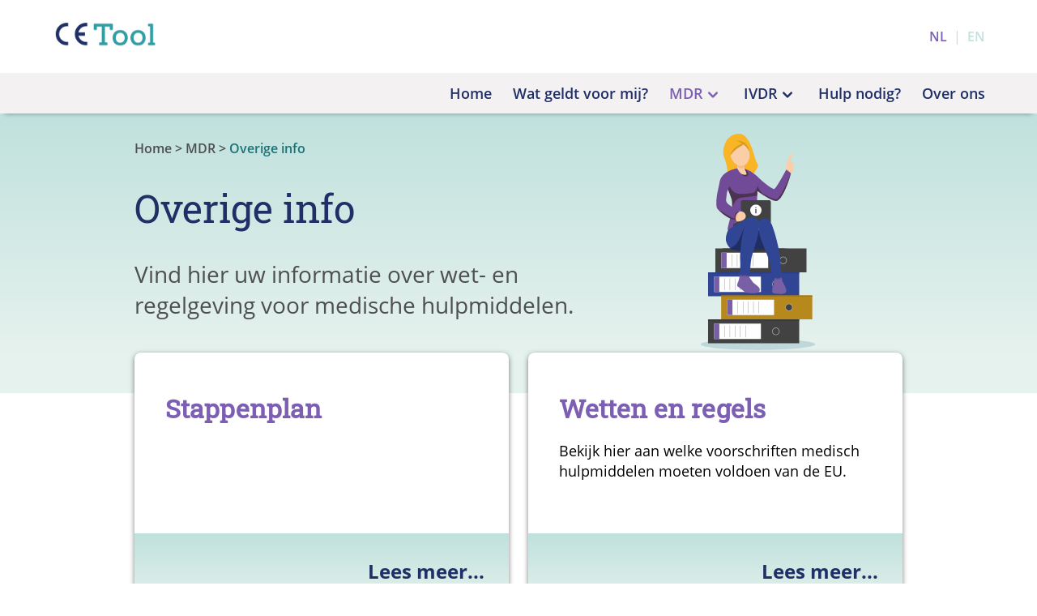

--- FILE ---
content_type: text/html; charset=utf-8
request_url: https://cetool.nl/mdr/overige-info
body_size: 6334
content:
<!DOCTYPE html><html><head><meta charSet="utf-8"/><meta name="viewport" content="width=device-width"/><title class="jsx-8823805e4b58ed6f">CE Tool | <!-- -->Overige info</title><meta name="next-head-count" content="3"/><link rel="preload" href="/_next/static/css/0bc0cde260d08b97.css" as="style" crossorigin=""/><link rel="stylesheet" href="/_next/static/css/0bc0cde260d08b97.css" crossorigin="" data-n-g=""/><noscript data-n-css=""></noscript><script defer="" crossorigin="" nomodule="" src="/_next/static/chunks/polyfills-c67a75d1b6f99dc8.js"></script><script src="/_next/static/chunks/webpack-a8152f522ffbca5f.js" defer="" crossorigin=""></script><script src="/_next/static/chunks/framework-5666885447fdc3cc.js" defer="" crossorigin=""></script><script src="/_next/static/chunks/main-41f64ac6d900b718.js" defer="" crossorigin=""></script><script src="/_next/static/chunks/pages/_app-25ab98d32ef6beb2.js" defer="" crossorigin=""></script><script src="/_next/static/chunks/8863-41c6fae98b71b7b8.js" defer="" crossorigin=""></script><script src="/_next/static/chunks/6750-f95e8ef436e22f64.js" defer="" crossorigin=""></script><script src="/_next/static/chunks/7145-2f6a8545ff94d1a1.js" defer="" crossorigin=""></script><script src="/_next/static/chunks/pages/mdr/overige-info-f0ac72c9ef31e062.js" defer="" crossorigin=""></script><script src="/_next/static/LpdkWbJ9FwOsxYy24NvmD/_buildManifest.js" defer="" crossorigin=""></script><script src="/_next/static/LpdkWbJ9FwOsxYy24NvmD/_ssgManifest.js" defer="" crossorigin=""></script><style id="__jsx-d3cca943614fee5b">img.jsx-d3cca943614fee5b{height:37px}</style><style id="__jsx-109454717">a.jsx-109454717{color:#C0E1DD;text-decoration:none;text-transform:uppercase;font-weight:600}span.jsx-109454717:not(:first-child)::before{color:#C0E1DD;padding:0 .5em;content:"|"}a.jsx-109454717:hover{text-decoration:underline}a.active.jsx-109454717{color:#7C5FB2}</style><style id="__jsx-3370803473">.menu-button.jsx-3370803473{display:-webkit-box;display:-webkit-flex;display:-moz-box;display:-ms-flexbox;display:flex;-webkit-box-orient:horizontal;-webkit-box-direction:normal;-webkit-flex-direction:row;-moz-box-orient:horizontal;-moz-box-direction:normal;-ms-flex-direction:row;flex-direction:row;-webkit-box-align:center;-webkit-align-items:center;-moz-box-align:center;-ms-flex-align:center;align-items:center;cursor:pointer;-webkit-user-select:none;-moz-user-select:none;-ms-user-select:none;user-select:none;margin-left:1.5em}@media(min-width: 0px){.menu-button.desktop.jsx-3370803473{display:none}.menu-button.mobile.jsx-3370803473{display:-webkit-box;display:-webkit-flex;display:-moz-box;display:-ms-flexbox;display:flex}}@media(min-width: 1025px){.menu-button.mobile.jsx-3370803473{display:none}}</style><style id="__jsx-3210652902">.chevron.jsx-3210652902{display:none}.menu.jsx-3210652902{display:none;position:absolute;width:100%;background-color:#F3F1F1;font-weight:600;z-index:9999;margin-top:0}ul.jsx-3210652902{list-style:none;margin:0;padding:0}ul.jsx-3210652902 li.jsx-3210652902{margin:0;padding:0}ul.jsx-3210652902 li.jsx-3210652902 a.jsx-3210652902{color:#212F67;text-decoration:none;opacity:0}ul.jsx-3210652902 li.jsx-3210652902 a.active.jsx-3210652902{color:#7C5FB2}@media(min-width: 0px){.menu.jsx-3210652902{height:0;top:60px;font-size:16px;position:absolute}img.jsx-3210652902{cursor:pointer;-webkit-user-select:none;-moz-user-select:none;-ms-user-select:none;user-select:none;position:absolute;top:20px;right:13px}ul.jsx-3210652902 li.jsx-3210652902{padding:25px 0 0 25px}}@media(min-width: 769px){.menu.jsx-3210652902{top:90px}}@media(min-width: 1025px){.menu.jsx-3210652902{display:-webkit-box;display:-webkit-flex;display:-moz-box;display:-ms-flexbox;display:flex;position:unset;height:50px;top:90px;font-size:18px;-webkit-box-shadow:0 6px 6px -6px rgba(0,0,0,.2),0 6px 6px -6px rgba(0,0,0,.2);-moz-box-shadow:0 6px 6px -6px rgba(0,0,0,.2),0 6px 6px -6px rgba(0,0,0,.2);box-shadow:0 6px 6px -6px rgba(0,0,0,.2),0 6px 6px -6px rgba(0,0,0,.2);-webkit-box-align:center;-webkit-align-items:center;-moz-box-align:center;-ms-flex-align:center;align-items:center;-webkit-box-pack:center;-webkit-justify-content:center;-moz-box-pack:center;-ms-flex-pack:center;justify-content:center}.menu.jsx-3210652902>div.menu-container.jsx-3210652902{width:100%;max-width:1256px;margin:0 5%;-webkit-box-align:center;-webkit-align-items:center;-moz-box-align:center;-ms-flex-align:center;align-items:center;-webkit-box-pack:end;-webkit-justify-content:flex-end;-moz-box-pack:end;-ms-flex-pack:end;justify-content:flex-end}ul.jsx-3210652902{text-align:right}.menu-container.jsx-3210652902>ul.jsx-3210652902>li.jsx-3210652902{padding:0;padding-left:26px;display:inline-block;position:relative;line-height:50px}ul.jsx-3210652902 li.jsx-3210652902 a.jsx-3210652902{display:contents}img.jsx-3210652902{display:none}ul.sub-menu.jsx-3210652902{display:none;position:absolute;background:white;text-align:left;border-bottom:2px solid #7C5FB2;-webkit-box-shadow:0 6px 6px -6px rgba(0,0,0,.2),0 6px 6px -6px rgba(0,0,0,.2);-moz-box-shadow:0 6px 6px -6px rgba(0,0,0,.2),0 6px 6px -6px rgba(0,0,0,.2);box-shadow:0 6px 6px -6px rgba(0,0,0,.2),0 6px 6px -6px rgba(0,0,0,.2)}ul.sub-menu.jsx-3210652902 li.jsx-3210652902{padding:.25em .5em;line-height:20px;font-size:16px;font-weight:100}ul.jsx-3210652902 li.jsx-3210652902:hover ul.sub-menu.jsx-3210652902{display:block}.chevron.jsx-3210652902{display:inline-block;width:24px;vertical-align:middle}}</style><style id="__jsx-990541714">.root.jsx-990541714{position:relative;-webkit-box-shadow:0 3px 6px rgba(0,0,0,.16),0 3px 6px rgba(0,0,0,.1);-moz-box-shadow:0 3px 6px rgba(0,0,0,.16),0 3px 6px rgba(0,0,0,.1);box-shadow:0 3px 6px rgba(0,0,0,.16),0 3px 6px rgba(0,0,0,.1);display:-webkit-box;display:-webkit-flex;display:-moz-box;display:-ms-flexbox;display:flex}.header.jsx-990541714{height:100%;width:100%;display:-webkit-box;display:-webkit-flex;display:-moz-box;display:-ms-flexbox;display:flex;-webkit-box-align:center;-webkit-align-items:center;-moz-box-align:center;-ms-flex-align:center;align-items:center;-webkit-box-pack:justify;-webkit-justify-content:space-between;-moz-box-pack:justify;-ms-flex-pack:justify;justify-content:space-between}@media(min-width: 0px){.root.jsx-990541714{height:60px}.header.jsx-990541714{margin:0 16px}}@media(min-width: 769px){.root.jsx-990541714{height:90px}.header.jsx-990541714{margin:0 5%}}@media(min-width: 1025px){.root.jsx-990541714{-webkit-box-pack:center;-webkit-justify-content:center;-moz-box-pack:center;-ms-flex-pack:center;justify-content:center}.header.jsx-990541714{max-width:1256px;margin:0 5%}}.header-menu.jsx-990541714{display:-webkit-box;display:-webkit-flex;display:-moz-box;display:-ms-flexbox;display:flex}</style><style id="__jsx-282059509">ul.jsx-282059509{margin:32px 0 0 0;padding:0;font-weight:600}li.jsx-282059509{display:inline-block}li.jsx-282059509:not(:last-child) a.jsx-282059509{color:#4E4F4F}li.jsx-282059509:last-child a.jsx-282059509{color:#1B7377}li.jsx-282059509:not(:first-child)::before{content:"> ";color:#4E4F4F}li.jsx-282059509::after{content:" ";white-space:pre}li.jsx-282059509>a.jsx-282059509{text-decoration:none}@media(min-width: 0px){ul.jsx-282059509{display:none}}@media(min-width: 421px){ul.jsx-282059509{display:block}}</style><style id="__jsx-3260931364">.root.jsx-3260931364{-webkit-box-flex:6;-webkit-flex:6;-moz-box-flex:6;-ms-flex:6;flex:6;margin-right:10px}.linkContainer.jsx-3260931364{display: inline;
        }a.jsx-3260931364{font-weight:bold;text-decoration:none;color:#7C5FB2}h1.jsx-3260931364{color:#212F67;font-weight:normal}.subtitle.jsx-3260931364{font-weight:lighter;color:#4E4F4F}@media(min-width: 0px){.subtitle.jsx-3260931364{font-size:16px;line-height:22px;margin-bottom:15px}}@media(min-width: 421px){.subtitle.jsx-3260931364{font-size:18px;line-height:24px;margin-bottom:20px}}@media(min-width: 769px){.subtitle.jsx-3260931364{font-size:22px;line-height:30px;margin-bottom:25px}}@media(min-width: 1025px){.subtitle.jsx-3260931364{font-size:28px;line-height:38px;margin-bottom:40px}}</style><style id="__jsx-3544570551">.image.jsx-3544570551{-webkit-box-flex:4;-webkit-flex:4;-moz-box-flex:4;-ms-flex:4;flex:4;min-height:250px;background-image:url("https://cdn.sanity.io/images/fxffp438/production/04644b8c3730f5f22574388c1bda47a4c6fbeaf9-252x414.svg");background-repeat:no-repeat;background-position:bottom center;-webkit-background-size:contain;-moz-background-size:contain;-o-background-size:contain;background-size:contain}</style><style id="__jsx-120160402">div.jsx-120160402{width:100%;padding:0 16px;margin:0 auto;overflow:visible}@media(min-width: 0px){div.jsx-120160402{max-width:400px}}@media(min-width: 421px){div.jsx-120160402{padding:0 16px;max-width:660px}}@media(min-width: 769px){div.jsx-120160402{max-width:740px}}@media(min-width: 1025px){div.jsx-120160402{max-width:980px}}</style><style id="__jsx-3543638298">.root.jsx-3543638298{background:-webkit-linear-gradient(top,#C0E1DD 0%,#E6F2EE 100%);background:-moz-linear-gradient(top,#C0E1DD 0%,#E6F2EE 100%);background:-o-linear-gradient(top,#C0E1DD 0%,#E6F2EE 100%);background:linear-gradient(180deg,#C0E1DD 0%,#E6F2EE 100%)}.content.jsx-3543638298{display:-webkit-box;display:-webkit-flex;display:-moz-box;display:-ms-flexbox;display:flex;-webkit-box-orient:vertical;-webkit-box-direction:normal;-webkit-flex-direction:column;-moz-box-orient:vertical;-moz-box-direction:normal;-ms-flex-direction:column;flex-direction:column}@media(min-width: 421px){.content.jsx-3543638298{-webkit-box-orient:horizontal;-webkit-box-direction:normal;-webkit-flex-direction:row;-moz-box-orient:horizontal;-moz-box-direction:normal;-ms-flex-direction:row;flex-direction:row}}</style><style id="__jsx-1463740002">div.card.jsx-1463740002{background:white;display:-webkit-box;display:-webkit-flex;display:-moz-box;display:-ms-flexbox;display:flex;-webkit-box-orient:vertical;-webkit-box-direction:normal;-webkit-flex-direction:column;-moz-box-orient:vertical;-moz-box-direction:normal;-ms-flex-direction:column;flex-direction:column;width:100%;-webkit-box-shadow:0 2px 4px 0 rgba(0,0,0,.25);-moz-box-shadow:0 2px 4px 0 rgba(0,0,0,.25);box-shadow:0 2px 4px 0 rgba(0,0,0,.25);-webkit-border-radius:8px;-moz-border-radius:8px;border-radius:8px;margin-bottom:24px;max-width:228px}div.card.jsx-1463740002 div.image.jsx-1463740002{display:-webkit-box;display:-webkit-flex;display:-moz-box;display:-ms-flexbox;display:flex;-webkit-box-pack:center;-webkit-justify-content:center;-moz-box-pack:center;-ms-flex-pack:center;justify-content:center;-webkit-box-align:center;-webkit-align-items:center;-moz-box-align:center;-ms-flex-align:center;align-items:center;height:184px;-webkit-border-top-left-radius:8px;-moz-border-radius-topleft:8px;border-top-left-radius:8px;-webkit-border-top-right-radius:8px;-moz-border-radius-topright:8px;border-top-right-radius:8px}div.card.jsx-1463740002 div.content.jsx-1463740002{padding:22px 29.5px;-webkit-box-flex:1;-webkit-flex:1;-moz-box-flex:1;-ms-flex:1;flex:1}div.card.jsx-1463740002 div.content.jsx-1463740002 h2.jsx-1463740002{color:#7C5FB2;font-size:26px;margin:0}div.card.jsx-1463740002 div.content.jsx-1463740002 p.jsx-1463740002{font-size:16px}div.card.jsx-1463740002 div.footer.jsx-1463740002{background:-webkit-linear-gradient(top,#C0E1DD 0%,#E6F2EE 100%);background:-moz-linear-gradient(top,#C0E1DD 0%,#E6F2EE 100%);background:-o-linear-gradient(top,#C0E1DD 0%,#E6F2EE 100%);background:linear-gradient(180deg,#C0E1DD 0%,#E6F2EE 100%);text-align:right;justify-self:flex-end;-webkit-border-bottom-left-radius:8px;-moz-border-radius-bottomleft:8px;border-bottom-left-radius:8px;-webkit-border-bottom-right-radius:8px;-moz-border-radius-bottomright:8px;border-bottom-right-radius:8px;padding:13px 29px}div.card.jsx-1463740002 div.footer.jsx-1463740002 a.jsx-1463740002{text-decoration:none;color:#212F67;font-size:18px;font-weight:bold}@media(min-width: 0px){div.content.jsx-1463740002 p.jsx-1463740002{line-height:33px}}@media(min-width: 421px){div.card.jsx-1463740002{margin-bottom:24px}div.card.jsx-1463740002 div.content.jsx-1463740002{padding:29.5px}div.card.jsx-1463740002 div.content.jsx-1463740002 h2.jsx-1463740002{font-size:26px}div.card.jsx-1463740002 div.content.jsx-1463740002 p.jsx-1463740002{font-size:18px}div.card.jsx-1463740002 div.footer.jsx-1463740002 a.jsx-1463740002{font-size:18px}}@media(min-width: 421px){div.card.jsx-1463740002{max-width:unset}}@media(min-width: 769px){div.card.jsx-1463740002{width:40%;-webkit-box-flex:1;-webkit-flex-grow:1;-moz-box-flex:1;-ms-flex-positive:1;flex-grow:1;-webkit-box-shadow:0 2px 6px 0 rgba(0,0,0,.5);-moz-box-shadow:0 2px 6px 0 rgba(0,0,0,.5);box-shadow:0 2px 6px 0 rgba(0,0,0,.5)}div.card.jsx-1463740002:nth-of-type(odd){margin-right:12px}div.card.jsx-1463740002:nth-of-type(even){margin-left:12px}}@media(min-width: 1025px){div.card.jsx-1463740002{width:40%;margin-bottom:48px}div.card.jsx-1463740002 div.content.jsx-1463740002{-webkit-border-top-right-radius:8px;-moz-border-radius-topright:8px;border-top-right-radius:8px;-webkit-border-bottom-right-radius:8px;-moz-border-radius-bottomright:8px;border-bottom-right-radius:8px;-webkit-border-bottom-left-radius:0;-moz-border-radius-bottomleft:0;border-bottom-left-radius:0;padding:46.5px 38px}div.card.jsx-1463740002 div.content.jsx-1463740002 h2.jsx-1463740002{font-size:32px}div.card.jsx-1463740002 div.content.jsx-1463740002 p.jsx-1463740002{font-size:21px}div.card.jsx-1463740002 div.footer.jsx-1463740002{padding:30px}div.card.jsx-1463740002 div.footer.jsx-1463740002 a.jsx-1463740002{font-size:24px}}</style><style id="__jsx-1502919507">div.headingExtension.jsx-1502919507{width:100%;height:50px;background-color:#E6F2EE}div.cards.jsx-1502919507,div.footer-cards.jsx-1502919507{display:-webkit-box;display:-webkit-flex;display:-moz-box;display:-ms-flexbox;display:flex;-webkit-box-orient:horizontal;-webkit-box-direction:normal;-webkit-flex-direction:row;-moz-box-orient:horizontal;-moz-box-direction:normal;-ms-flex-direction:row;flex-direction:row;-webkit-flex-wrap:wrap;-ms-flex-wrap:wrap;flex-wrap:wrap;-webkit-box-pack:center;-webkit-justify-content:center;-moz-box-pack:center;-ms-flex-pack:center;justify-content:center}div.cards.jsx-1502919507{margin-top:-50px}div.footer-background.jsx-1502919507{background:-webkit-linear-gradient(bottom,#F3F1F1 50%,transparent 50%);background:-moz-linear-gradient(bottom,#F3F1F1 50%,transparent 50%);background:-o-linear-gradient(bottom,#F3F1F1 50%,transparent 50%);background:linear-gradient(0deg,#F3F1F1 50%,transparent 50%)}@media(min-width: 421px){div.cards.jsx-1502919507{}}</style><style id="__jsx-8823805e4b58ed6f">*{-webkit-box-sizing:border-box;-moz-box-sizing:border-box;box-sizing:border-box;-webkit-font-variant-ligatures:none;-moz-font-variant-ligatures:none;font-variant-ligatures:none}a{color:inherit}</style><style id="__jsx-1358302722">.button.jsx-1358302722{cursor:pointer;display:-webkit-box;display:-webkit-flex;display:-moz-box;display:-ms-flexbox;display:flex;-webkit-box-align:center;-webkit-align-items:center;-moz-box-align:center;-ms-flex-align:center;align-items:center;-webkit-box-pack:center;-webkit-justify-content:center;-moz-box-pack:center;-ms-flex-pack:center;justify-content:center;width:80px;height:80px;-webkit-border-radius:40px;-moz-border-radius:40px;border-radius:40px;color:white;background-color:#309EA2;-webkit-box-shadow:0 3px 6px rgba(0,0,0,.16);-moz-box-shadow:0 3px 6px rgba(0,0,0,.16);box-shadow:0 3px 6px rgba(0,0,0,.16);font-size:30px;font-weight:600;position:absolute;right:5%;bottom:50px}</style><style id="__jsx-3283678820">.root.jsx-3283678820{-webkit-box-flex:1;-webkit-flex-grow:1;-moz-box-flex:1;-ms-flex-positive:1;flex-grow:1;overflow:visible;position:relative;display:-webkit-box;display:-webkit-flex;display:-moz-box;display:-ms-flexbox;display:flex;-webkit-box-pack:center;-webkit-justify-content:center;-moz-box-pack:center;-ms-flex-pack:center;justify-content:center;background:-webkit-linear-gradient(bottom,#d4eae7 65px,#F3F1F1 65px);background:-moz-linear-gradient(bottom,#d4eae7 65px,#F3F1F1 65px);background:-o-linear-gradient(bottom,#d4eae7 65px,#F3F1F1 65px);background:linear-gradient(0deg,#d4eae7 65px,#F3F1F1 65px)}.illustration.jsx-3283678820{overflow:visible;display:-webkit-box;display:-webkit-flex;display:-moz-box;display:-ms-flexbox;display:flex;-webkit-box-orient:horizontal;-webkit-box-direction:normal;-webkit-flex-direction:row;-moz-box-orient:horizontal;-moz-box-direction:normal;-ms-flex-direction:row;flex-direction:row;-webkit-box-align:end;-webkit-align-items:flex-end;-moz-box-align:end;-ms-flex-align:end;align-items:flex-end;height:100%;width:100%;background-image:url("/images/footer.svg");background-repeat:no-repeat;-webkit-background-size:contain;-moz-background-size:contain;-o-background-size:contain;background-size:contain;background-position:center bottom}@media(min-width: 0px){.root.jsx-3283678820{min-height:120px}.illustration.jsx-3283678820{height:120px}}@media(min-width: 769px){.root.jsx-3283678820{min-height:400px}.illustration.jsx-3283678820{height:100%}}</style><style id="__jsx-3590960216">.credits.jsx-3590960216{min-height:65px;bottom:0;color:white;background-color:#309EA2;display:-webkit-box;display:-webkit-flex;display:-moz-box;display:-ms-flexbox;display:flex;-webkit-box-orient:vertical;-webkit-box-direction:normal;-webkit-flex-direction:column;-moz-box-orient:vertical;-moz-box-direction:normal;-ms-flex-direction:column;flex-direction:column;-webkit-box-align:start;-webkit-align-items:flex-start;-moz-box-align:start;-ms-flex-align:start;align-items:flex-start;-webkit-box-pack:center;-webkit-justify-content:center;-moz-box-pack:center;-ms-flex-pack:center;justify-content:center;width:100%;max-width:360px;font-weight:normal;padding:10px}.credits.jsx-3590960216 span.header.jsx-3590960216{font-weight:bold;font-size:20px}span.disclaimer.jsx-3590960216{margin-top:10px}a.jsx-3590960216{text-decoration:none}</style><style id="__jsx-2726492002">.subscribeNewsletter.jsx-2726492002{display:-webkit-box;display:-webkit-flex;display:-moz-box;display:-ms-flexbox;display:flex;-webkit-box-orient:vertical;-webkit-box-direction:normal;-webkit-flex-direction:column;-moz-box-orient:vertical;-moz-box-direction:normal;-ms-flex-direction:column;flex-direction:column;margin-left:15%}.newsletterMainText.jsx-2726492002{font-size:17px;color:white}.newsletterMainText.jsx-2726492002 span.jsx-2726492002{font-weight:bold}.newsletterForm.jsx-2726492002{display:-webkit-box;display:-webkit-flex;display:-moz-box;display:-ms-flexbox;display:flex}.mailInput.jsx-2726492002{height:42px;width:339px;border-style:hidden;padding:15px}.mailSubmit.jsx-2726492002{-webkit-align-self:flex-end;-ms-flex-item-align:end;align-self:flex-end;height:42px;width:140px;font-size:17px;border-style:hidden;font-weight:bold;-webkit-border-radius:0 0 5px 5px;-moz-border-radius:0 0 5px 5px;border-radius:0 0 5px 5px;background-color:#E6F2EE;color:#212F67;margin-top:0;cursor:pointer}.newsletterPrivacy.jsx-2726492002{color:white;font-size:14px}.newsletterPrivacy.jsx-2726492002 span.jsx-2726492002{text-decoration:underline}@media(min-width: 0px){.subscribeNewsletter.jsx-2726492002{width:100%;max-width:360px;margin-left:unset;padding:10px}}@media(min-width: 421px){.subscribeNewsletter.jsx-2726492002{-webkit-align-self:unset;-ms-flex-item-align:unset;align-self:unset;margin-left:15%;max-width:460px;padding:unset}}@media(max-width:899px){.newsletterForm.jsx-2726492002{-webkit-box-orient:vertical;-webkit-box-direction:normal;-webkit-flex-direction:column;-moz-box-orient:vertical;-moz-box-direction:normal;-ms-flex-direction:column;flex-direction:column;margin:5px}.mailInput.jsx-2726492002{width:100%;max-width:339px}}@media(min-width:900px){.newsletterForm.jsx-2726492002{-webkit-box-orient:horizontal;-webkit-box-direction:normal;-webkit-flex-direction:row;-moz-box-orient:horizontal;-moz-box-direction:normal;-ms-flex-direction:row;flex-direction:row;margin:unset}.mailInput.jsx-2726492002{width:339px}.mailSubmit.jsx-2726492002{margin-top:unset;-webkit-border-radius:0px 5px 5px 0px;-moz-border-radius:0px 5px 5px 0px;border-radius:0px 5px 5px 0px}}</style><style id="__jsx-4067151683">.footerBottom.jsx-4067151683{background-color:#309EA2;display:-webkit-box;display:-webkit-flex;display:-moz-box;display:-ms-flexbox;display:flex;-webkit-box-orient:horizontal;-webkit-box-direction:normal;-webkit-flex-direction:row;-moz-box-orient:horizontal;-moz-box-direction:normal;-ms-flex-direction:row;flex-direction:row;-webkit-box-align:center;-webkit-align-items:center;-moz-box-align:center;-ms-flex-align:center;align-items:center;-webkit-box-pack:center;-webkit-justify-content:center;-moz-box-pack:center;-ms-flex-pack:center;justify-content:center;min-height:192px}@media(min-width: 0px){.footerBottom.jsx-4067151683{-webkit-box-orient:vertical;-webkit-box-direction:reverse;-webkit-flex-direction:column-reverse;-moz-box-orient:vertical;-moz-box-direction:reverse;-ms-flex-direction:column-reverse;flex-direction:column-reverse}}@media(min-width: 421px){.footerBottom.jsx-4067151683{-webkit-box-orient:horizontal;-webkit-box-direction:normal;-webkit-flex-direction:row;-moz-box-orient:horizontal;-moz-box-direction:normal;-ms-flex-direction:row;flex-direction:row}}</style><style id="__jsx-1065463911">@font-face{font-family:"Roboto Slab";src:url("/fonts/RobotoSlab-Regular.ttf")}@font-face{font-family:"OpenSans";font-weight:lighter;src:url("/fonts/OpenSans-Light.ttf")}@font-face{font-family:"OpenSans";font-weight:normal;src:url("/fonts/OpenSans-Regular.ttf")}@font-face{font-family:"OpenSans";font-weight:600;src:url("/fonts/OpenSans-SemiBold.ttf")}@font-face{font-family:"OpenSans";font-weight:bold;src:url("/fonts/OpenSans-Bold.ttf")}@font-face{font-family:"OpenSans";font-weight:regular;font-style:italic;src:url("/fonts/OpenSans-Italic.ttf")}@font-face{font-family:"OpenSans";font-weight:bold;font-style:italic;src:url("/fonts/OpenSans-BoldItalic.ttf")}html{height:100vh}body{font-family:"OpenSans",-apple-system,BlinkMacSystemFont,"Segoe UI",Roboto,Helvetica,Arial,sans-serif,"Apple Color Emoji","Segoe UI Emoji","Segoe UI Symbol";line-height:1.4;font-weight:lighter;min-height:100vh}div#__next{min-height:100vh}div.fullscreen{min-height:100vh;display:-webkit-box;display:-webkit-flex;display:-moz-box;display:-ms-flexbox;display:flex;-webkit-box-orient:vertical;-webkit-box-direction:normal;-webkit-flex-direction:column;-moz-box-orient:vertical;-moz-box-direction:normal;-ms-flex-direction:column;flex-direction:column}h1,h2,h3,h4,h5,h6{font-family:"Roboto Slab",Georgia,serif}@media(min-width: 0px){h1{font-size:24px;line-height:31px}p{font-size:16px}}@media(min-width: 421px){h1{font-size:30px;line-height:38px}p{font-size:16px}}@media(min-width: 769px){h1{font-size:36px;line-height:46px}p{font-size:18px}}@media(min-width: 1025px){h1{font-size:48px;line-height:61px}p{font-size:18px}}</style></head><body><div id="__next"><div class="jsx-1065463911 fullscreen"><div class="jsx-990541714 root"><div class="jsx-990541714 header"><a class="jsx-d3cca943614fee5b" href="/"><img src="/images/logo.png" alt="CE Tool" class="jsx-d3cca943614fee5b"/></a><div class="jsx-990541714 header-menu"><span class="jsx-109454717"><a class="jsx-109454717 active" href="/mdr/overige-info">nl</a></span><span class="jsx-109454717"><a class="jsx-109454717 " href="/en/mdr/other-info">en</a></span><div class="jsx-3370803473 menu-button mobile"><img alt="" src="/images/menu-icon.svg" width="25px" height="25px" class="jsx-3370803473"/></div></div></div></div><div class="jsx-3210652902 menu"><div class="jsx-3210652902 menu-container"><img src="/images/menu-close.svg" alt="Sluiten" width="30px" height="30px" class="jsx-3210652902"/><ul class="jsx-3210652902"><li class="jsx-3210652902"><a class="jsx-3210652902 " href="/">Home</a></li><li class="jsx-3210652902"><a class="jsx-3210652902 " href="/medisch-hulpmiddel">Wat geldt voor mij?</a></li><li class="jsx-3210652902"><a class="jsx-3210652902 active" href="/mdr/classificatie">MDR<svg xmlns="http://www.w3.org/2000/svg" viewBox="0 0 20 20" fill="currentColor" class="jsx-3210652902 chevron"><path fill-rule="evenodd" d="M5.293 7.293a1 1 0 011.414 0L10 10.586l3.293-3.293a1 1 0 111.414 1.414l-4 4a1 1 0 01-1.414 0l-4-4a1 1 0 010-1.414z" clip-rule="evenodd" class="jsx-3210652902"></path></svg></a><ul class="jsx-3210652902 sub-menu"><li class="jsx-3210652902"><a class="jsx-3210652902 " href="/mdr/classificatie">Classificatie</a></li><li class="jsx-3210652902"><a class="jsx-3210652902 " href="/mdr/wanneer-mdr">Wanneer MDR?</a></li><li class="jsx-3210652902"><a class="jsx-3210652902 active" href="/mdr/overige-info">Overige info</a></li></ul></li><li class="jsx-3210652902"><a class="jsx-3210652902 " href="/ivdr/classificatie">IVDR<svg xmlns="http://www.w3.org/2000/svg" viewBox="0 0 20 20" fill="currentColor" class="jsx-3210652902 chevron"><path fill-rule="evenodd" d="M5.293 7.293a1 1 0 011.414 0L10 10.586l3.293-3.293a1 1 0 111.414 1.414l-4 4a1 1 0 01-1.414 0l-4-4a1 1 0 010-1.414z" clip-rule="evenodd" class="jsx-3210652902"></path></svg></a><ul class="jsx-3210652902 sub-menu"><li class="jsx-3210652902"><a class="jsx-3210652902 " href="/ivdr/classificatie">Classificatie</a></li><li class="jsx-3210652902"><a class="jsx-3210652902 " href="/ivdr/overige-info">Overige info</a></li></ul></li><li class="jsx-3210652902"><a class="jsx-3210652902 " href="/hulp-nodig">Hulp nodig?</a></li><li class="jsx-3210652902"><a class="jsx-3210652902 " href="/over-ons">Over ons</a></li></ul></div></div><div class="jsx-3543638298 root"><div class="jsx-120160402"><div class="jsx-3543638298 content"><div class="jsx-3260931364 root"><ul class="jsx-282059509"><li class="jsx-282059509"><a class="jsx-282059509" href="/">Home</a></li><li class="jsx-282059509"><a class="jsx-282059509" href="/mdr">MDR</a></li><li class="jsx-282059509"><a class="jsx-282059509" href="/mdr/overige-info">Overige info</a></li></ul><h1 class="jsx-3260931364">Overige info</h1><div class="jsx-3260931364 subtitle">Vind hier uw informatie over wet- en regelgeving voor medische hulpmiddelen.</div></div><div class="jsx-3544570551 image"></div></div></div></div><div class="jsx-1502919507 headingExtension"></div><div class="jsx-120160402"><div class="jsx-1502919507 cards"><div class="jsx-1463740002 card"><div class="jsx-1463740002 content"><h2 class="jsx-1463740002">Stappenplan</h2></div><div class="jsx-1463740002 footer"><a class="jsx-1463740002" href="/mdr/overige-info/stappenplan">Lees meer...</a></div></div><div class="jsx-1463740002 card"><div class="jsx-1463740002 content"><h2 class="jsx-1463740002">Wetten en regels</h2><p>Bekijk hier aan welke voorschriften medisch hulpmiddelen moeten voldoen van de EU.</p></div><div class="jsx-1463740002 footer"><a class="jsx-1463740002" href="/mdr/overige-info/wetten-en-regels">Lees meer...</a></div></div></div></div><div class="jsx-1502919507 footer-background"><div class="jsx-120160402"><div class="jsx-1502919507 footer-cards"><div class="jsx-1463740002 card"><div class="jsx-1463740002 content"><h2 class="jsx-1463740002">Definities</h2><p>Bekijk hier wat de betekenis is van een aantal belangrijke begrippen uit de MDR.</p></div><div class="jsx-1463740002 footer"><a class="jsx-1463740002" href="/mdr/overige-info/definities">Lees meer...</a></div></div><div class="jsx-1463740002 card"><div class="jsx-1463740002 content"><h2 class="jsx-1463740002">Van MDD naar MDR</h2><p>Lees hier over de nieuwe wet en regelgeving en wat er gaat veranderen.</p></div><div class="jsx-1463740002 footer"><a class="jsx-1463740002" href="/mdr/overige-info/van-mdd-naar-mdr">Lees meer...</a></div></div></div></div></div><div class="jsx-3283678820 root"><div class="jsx-120160402"><div class="jsx-3283678820 illustration"><div class="jsx-1358302722 button"><span class="jsx-1358302722">↑</span></div></div></div></div><div class="jsx-4067151683 footerBottom"><div class="jsx-3590960216 credits"><span class="jsx-3590960216 header">De CE Tool is een initiatief van<!-- -->: </span><a target="_blank" class="jsx-3590960216" href="https://www.panton.nl/">Panton, <!-- -->ontwerpers voor de zorg</a><a target="_blank" class="jsx-3590960216" href="https://holland-innovative.nl">Holland Innovative</a><a target="_blank" class="jsx-3590960216" href="https://frisenfruitig.nl">Fris &amp; Fruitig</a><span class="jsx-3590960216 disclaimer"><a class="jsx-3590960216" href="/disclaimer">Disclaimer</a> <!-- -->&amp;<!-- --> <a class="jsx-3590960216" href="/privacy-policy">Privacy policy</a></span></div><div class="jsx-2726492002 subscribeNewsletter"><p class="jsx-2726492002 newsletterMainText"><span class="jsx-2726492002">Op de hoogte blijven?</span><br class="jsx-2726492002"/>Meld je aan voor de nieuwsbrief</p><form class="jsx-2726492002 newsletterForm"><input type="text" placeholder="E-mailadres" class="jsx-2726492002 mailInput"/><input type="submit" class="jsx-2726492002 mailSubmit" value="Aanmelden"/></form><p class="jsx-2726492002 newsletterPrivacy">Wij respecteren uw<!-- --> <span class="jsx-2726492002"><a class="jsx-2726492002" href="/privacy-policy">privacy</a></span></p></div></div></div></div><script id="__NEXT_DATA__" type="application/json" crossorigin="">{"props":{"pageProps":{"data":{"title":"Overige info","hero":{"image":{"_type":"image","asset":{"_ref":"image-04644b8c3730f5f22574388c1bda47a4c6fbeaf9-252x414-svg","_type":"reference"}},"subtitle":"Vind hier uw informatie over wet- en regelgeving voor medische hulpmiddelen.","title":"Overige info","breadcrumbs":[{"title":"MDR","destination":"/mdr"},{"title":"Overige info","destination":"/mdr/overige-info"}]},"cards":[{"title":"Stappenplan","link":{"title":"Lees meer...","destination":"/mdr/overige-info/stappenplan"}},{"title":"Wetten en regels","content":[{"children":[{"_key":"21efea27bdd10","_type":"span","marks":[],"text":"Bekijk hier aan welke voorschriften medisch hulpmiddelen moeten voldoen van de EU."}],"_type":"block","style":"normal","_key":"21efea27bdd1","markDefs":[]}],"link":{"title":"Lees meer...","destination":"/mdr/overige-info/wetten-en-regels"}},{"title":"Definities","content":[{"style":"normal","_key":"2c67476e3ba4","markDefs":[],"children":[{"marks":[],"text":"Bekijk hier wat de betekenis is van een aantal belangrijke begrippen uit de MDR.","_key":"2c67476e3ba40","_type":"span"}],"_type":"block"}],"link":{"title":"Lees meer...","destination":"/mdr/overige-info/definities"}},{"title":"Van MDD naar MDR","content":[{"_key":"d588e21a9d6a","markDefs":[],"children":[{"_type":"span","marks":[],"text":"Lees hier over de nieuwe wet en regelgeving en wat er gaat veranderen.","_key":"d588e21a9d6a0"}],"_type":"block","style":"normal"}],"link":{"title":"Lees meer...","destination":"/mdr/overige-info/van-mdd-naar-mdr"}}]}},"menuItems":[{"title":"Home","destination":"/"},{"title":"Wat geldt voor mij?","destination":"/medisch-hulpmiddel"},{"title":"MDR","destination":"/mdr/classificatie","subItems":[{"title":"Classificatie","destination":"/mdr/classificatie"},{"title":"Wanneer MDR?","destination":"/mdr/wanneer-mdr"},{"title":"Overige info","destination":"/mdr/overige-info"}]},{"title":"IVDR","destination":"/ivdr/classificatie","subItems":[{"title":"Classificatie","destination":"/ivdr/classificatie"},{"title":"Overige info","destination":"/ivdr/overige-info"}]},{"title":"Hulp nodig?","destination":"/hulp-nodig"},{"title":"Over ons","destination":"/over-ons"}],"locale":"nl","__N_SSG":true},"page":"/mdr/overige-info","query":{},"buildId":"LpdkWbJ9FwOsxYy24NvmD","isFallback":false,"gsp":true,"appGip":true,"scriptLoader":[]}</script></body></html>

--- FILE ---
content_type: image/svg+xml
request_url: https://cetool.nl/images/menu-close.svg
body_size: -134
content:
<svg xmlns="http://www.w3.org/2000/svg" viewBox="0 0 512 512"><path fill="#212F67" d="M405 136.798L375.202 107 256 226.202 136.798 107 107 136.798 226.202 256 107 375.202 136.798 405 256 285.798 375.202 405 405 375.202 285.798 256z"/></svg>


--- FILE ---
content_type: image/svg+xml
request_url: https://cdn.sanity.io/images/fxffp438/production/04644b8c3730f5f22574388c1bda47a4c6fbeaf9-252x414.svg
body_size: 6031
content:
<svg xmlns="http://www.w3.org/2000/svg" fill="none" viewBox="0 0 252 414" height="414" width="252">
<path fill="#BFD7DA" d="M238.846 399.68C238.846 405.026 194.333 409.36 139.423 409.36C84.513 409.36 40 405.026 40 399.68C40 394.334 84.513 390 139.423 390C194.333 390 238.846 394.334 238.846 399.68Z" clip-rule="evenodd" fill-rule="evenodd"></path>
<path fill="#304695" d="M53 316.379H210.881V274.983H53V316.379Z" clip-rule="evenodd" fill-rule="evenodd"></path>
<path fill="#FEFEFE" d="M63.501 308.999H144.569V282.364H63.501V308.999Z" clip-rule="evenodd" fill-rule="evenodd"></path>
<path fill="#424242" d="M170.45 301.641C167.162 301.641 164.488 298.967 164.488 295.681C164.488 292.395 167.162 289.721 170.45 289.721C173.736 289.721 176.41 292.395 176.41 295.681C176.41 298.967 173.736 301.641 170.45 301.641Z" clip-rule="evenodd" fill-rule="evenodd"></path>
<path fill="#B2B2B1" d="M170.449 289.264C166.904 289.264 164.031 292.138 164.031 295.682C164.031 299.226 166.904 302.1 170.449 302.1C173.994 302.1 176.867 299.226 176.867 295.682C176.867 292.138 173.994 289.264 170.449 289.264ZM170.449 290.18C173.483 290.18 175.952 292.648 175.952 295.682C175.952 298.716 173.483 301.184 170.449 301.184C167.415 301.184 164.947 298.716 164.947 295.682C164.947 292.648 167.415 290.18 170.449 290.18Z" clip-rule="evenodd" fill-rule="evenodd"></path>
<path fill="#795FA5" d="M63.5 308.999H72.549V282.364H63.5V308.999Z" clip-rule="evenodd" fill-rule="evenodd"></path>
<path fill="#525252" d="M90.655 306.11H91.025V285.252H90.655V306.11Z" clip-rule="evenodd" fill-rule="evenodd"></path>
<path fill="#525252" d="M81.6071 306.11H81.9771V285.252H81.6071V306.11Z" clip-rule="evenodd" fill-rule="evenodd"></path>
<path fill="#525252" d="M99.704 306.11H100.074V285.252H99.704V306.11Z" clip-rule="evenodd" fill-rule="evenodd"></path>
<path fill="#525252" d="M108.752 306.11H109.122V285.252H108.752V306.11Z" clip-rule="evenodd" fill-rule="evenodd"></path>
<path fill="#525252" d="M117.799 306.11H118.169V285.252H117.799V306.11Z" clip-rule="evenodd" fill-rule="evenodd"></path>
<path fill="#424242" d="M65.6281 274.983H223.509V233.587H65.6281V274.983Z" clip-rule="evenodd" fill-rule="evenodd"></path>
<path fill="#FEFEFE" d="M76.129 267.603H157.197V240.969H76.129V267.603Z" clip-rule="evenodd" fill-rule="evenodd"></path>
<path fill="#424242" d="M183.077 260.246C179.79 260.246 177.116 257.572 177.116 254.286C177.116 250.999 179.79 248.326 183.077 248.326C186.364 248.326 189.038 250.999 189.038 254.286C189.038 257.572 186.364 260.246 183.077 260.246Z" clip-rule="evenodd" fill-rule="evenodd"></path>
<path fill="#B2B2B1" d="M183.077 247.868C179.532 247.868 176.659 250.742 176.659 254.286C176.659 257.83 179.532 260.704 183.077 260.704C186.622 260.704 189.495 257.83 189.495 254.286C189.495 250.742 186.622 247.868 183.077 247.868ZM183.077 248.784C186.111 248.784 188.579 251.252 188.579 254.286C188.579 257.32 186.111 259.788 183.077 259.788C180.043 259.788 177.575 257.32 177.575 254.286C177.575 251.252 180.043 248.784 183.077 248.784Z" clip-rule="evenodd" fill-rule="evenodd"></path>
<path fill="#795FA5" d="M76.1281 267.603H85.1771V240.969H76.1281V267.603Z" clip-rule="evenodd" fill-rule="evenodd"></path>
<path fill="#525252" d="M103.283 264.715H103.653V243.856H103.283V264.715Z" clip-rule="evenodd" fill-rule="evenodd"></path>
<path fill="#525252" d="M94.235 264.715H94.605V243.856H94.235V264.715Z" clip-rule="evenodd" fill-rule="evenodd"></path>
<path fill="#525252" d="M112.332 264.715H112.702V243.856H112.332V264.715Z" clip-rule="evenodd" fill-rule="evenodd"></path>
<path fill="#525252" d="M121.379 264.715H121.749V243.856H121.379V264.715Z" clip-rule="evenodd" fill-rule="evenodd"></path>
<path fill="#525252" d="M130.427 264.715H130.797V243.856H130.427V264.715Z" clip-rule="evenodd" fill-rule="evenodd"></path>
<path fill="#2C3E85" d="M53 277.296H210.881V274.983H53V277.296Z" clip-rule="evenodd" fill-rule="evenodd"></path>
<path fill="#383837" d="M191.723 233.631C191.723 233.631 143.739 238.836 133.494 239.469C116.385 240.527 76.576 233.631 76.576 233.631H191.723Z" clip-rule="evenodd" fill-rule="evenodd"></path>
<path fill="#424242" d="M53 397.958H210.881V356.562H53V397.958Z" clip-rule="evenodd" fill-rule="evenodd"></path>
<path fill="#FEFEFE" d="M63.501 390.577H144.569V363.942H63.501V390.577Z" clip-rule="evenodd" fill-rule="evenodd"></path>
<path fill="#424242" d="M170.45 383.22C167.162 383.22 164.488 380.547 164.488 377.26C164.488 373.973 167.162 371.3 170.45 371.3C173.736 371.3 176.41 373.973 176.41 377.26C176.41 380.547 173.736 383.22 170.45 383.22Z" clip-rule="evenodd" fill-rule="evenodd"></path>
<path fill="#B2B2B1" d="M170.449 370.842C166.904 370.842 164.031 373.716 164.031 377.26C164.031 380.804 166.904 383.678 170.449 383.678C173.994 383.678 176.867 380.804 176.867 377.26C176.867 373.716 173.994 370.842 170.449 370.842ZM170.449 371.758C173.483 371.758 175.952 374.226 175.952 377.26C175.952 380.294 173.483 382.762 170.449 382.762C167.415 382.762 164.947 380.294 164.947 377.26C164.947 374.226 167.415 371.758 170.449 371.758Z" clip-rule="evenodd" fill-rule="evenodd"></path>
<path fill="#795FA5" d="M63.5 390.577H72.549V363.942H63.5V390.577Z" clip-rule="evenodd" fill-rule="evenodd"></path>
<path fill="#525252" d="M90.655 387.689H91.025V366.831H90.655V387.689Z" clip-rule="evenodd" fill-rule="evenodd"></path>
<path fill="#525252" d="M81.6071 387.689H81.9771V366.831H81.6071V387.689Z" clip-rule="evenodd" fill-rule="evenodd"></path>
<path fill="#525252" d="M99.704 387.689H100.074V366.831H99.704V387.689Z" clip-rule="evenodd" fill-rule="evenodd"></path>
<path fill="#525252" d="M108.752 387.689H109.122V366.831H108.752V387.689Z" clip-rule="evenodd" fill-rule="evenodd"></path>
<path fill="#525252" d="M117.799 387.689H118.169V366.831H117.799V387.689Z" clip-rule="evenodd" fill-rule="evenodd"></path>
<path fill="#B7881C" d="M75.704 356.563H233.586V314.932H75.704V356.563Z" clip-rule="evenodd" fill-rule="evenodd"></path>
<path fill="#FEFEFE" d="M86.205 348.946H167.273V322.312H86.205V348.946Z" clip-rule="evenodd" fill-rule="evenodd"></path>
<path fill="#424242" d="M193.153 341.589C189.867 341.589 187.192 338.916 187.192 335.63C187.192 332.343 189.867 329.67 193.153 329.67C196.439 329.67 199.113 332.343 199.113 335.63C199.113 338.916 196.439 341.589 193.153 341.589Z" clip-rule="evenodd" fill-rule="evenodd"></path>
<path fill="#B2B2B1" d="M193.153 329.212C189.609 329.212 186.735 332.085 186.735 335.629C186.735 339.174 189.609 342.047 193.153 342.047C196.698 342.047 199.571 339.174 199.571 335.629C199.571 332.085 196.698 329.212 193.153 329.212ZM193.153 330.128C196.187 330.128 198.656 332.596 198.656 335.629C198.656 338.664 196.187 341.132 193.153 341.132C190.119 341.132 187.651 338.664 187.651 335.629C187.651 332.596 190.119 330.128 193.153 330.128Z" clip-rule="evenodd" fill-rule="evenodd"></path>
<path fill="#795FA5" d="M86.204 348.946H95.253V322.312H86.204V348.946Z" clip-rule="evenodd" fill-rule="evenodd"></path>
<path fill="#525252" d="M113.359 346.058H113.729V325.2H113.359V346.058Z" clip-rule="evenodd" fill-rule="evenodd"></path>
<path fill="#525252" d="M104.311 346.058H104.681V325.2H104.311V346.058Z" clip-rule="evenodd" fill-rule="evenodd"></path>
<path fill="#525252" d="M122.408 346.058H122.779V325.2H122.408V346.058Z" clip-rule="evenodd" fill-rule="evenodd"></path>
<path fill="#525252" d="M131.456 346.058H131.827V325.2H131.456V346.058Z" clip-rule="evenodd" fill-rule="evenodd"></path>
<path fill="#525252" d="M140.503 346.058H140.874V325.2H140.503V346.058Z" clip-rule="evenodd" fill-rule="evenodd"></path>
<path fill="#383837" d="M53 358.875H210.881V356.562H53V358.875Z" clip-rule="evenodd" fill-rule="evenodd"></path>
<path fill="#A27919" d="M75.704 317.244H233.586V314.931H75.704V317.244Z" clip-rule="evenodd" fill-rule="evenodd"></path>
<path fill="#FACFA8" d="M192.412 82.266C186.66 83.855 186.745 103.808 192.693 104.281C195.921 104.538 200.48 101.295 201.557 93.688C202.393 87.78 198.164 80.677 192.412 82.266Z" clip-rule="evenodd" fill-rule="evenodd"></path>
<path fill="#FACFA8" d="M190.564 85.3777C190.564 85.3777 190.204 81.1157 193.48 74.3487C195.733 69.6947 197.791 69.2427 198.231 69.9827C198.671 70.7227 195.569 81.8237 195.519 83.3137C195.469 84.8037 194.381 85.3927 194.381 85.3927L190.564 85.3777Z" clip-rule="evenodd" fill-rule="evenodd"></path>
<path fill="#F6BB8B" d="M188.436 97.2649C189.418 97.261 190.217 97.496 190.974 97.786C191.719 98.091 192.395 98.486 193.012 98.958C193.63 99.43 194.186 99.981 194.673 100.622C195.15 101.277 195.582 101.99 195.829 102.943C194.844 102.951 194.043 102.717 193.288 102.425C192.543 102.12 191.867 101.725 191.251 101.25C190.636 100.776 190.081 100.224 189.594 99.583C189.118 98.927 188.685 98.216 188.436 97.2649Z" clip-rule="evenodd" fill-rule="evenodd"></path>
<path fill="#F9B526" d="M139.008 87.6009C143.086 91.6309 122.673 118.184 118.57 117.427C108.059 115.485 86.3844 108.562 86.5824 104.548C87.1114 93.8429 83.2254 82.1699 80.3164 74.1899C77.4064 66.2109 80.5374 36.3149 105.312 35.0229C128.574 33.8089 132.482 81.1529 139.008 87.6009Z" clip-rule="evenodd" fill-rule="evenodd"></path>
<path fill="#714B98" d="M119.684 97.2644C119.684 97.2644 131.426 102.135 138.475 109.189C148.158 118.878 161.963 129.654 167.08 130.888C170.199 131.64 188.435 97.2644 188.435 97.2644L196.664 103.585C196.664 103.585 181.04 150.073 170.843 150.073C162.403 150.073 129.389 127.929 129.389 127.929L119.684 97.2644Z" clip-rule="evenodd" fill-rule="evenodd"></path>
<path fill="#714B98" d="M125.522 99.7718C125.522 99.7718 139.578 107.941 138.607 127.38C138.488 129.767 136.87 155.89 139.543 174.079C141.111 184.74 145.3 191.545 147.165 194.136C147.586 194.721 147.296 195.543 146.601 195.737C137.014 198.409 84.2219 212.535 87.0389 198.857C90.1349 183.818 98.5399 159.931 93.2309 146.218L87.9479 132.569C87.9309 132.527 87.9149 132.49 87.8929 132.45C87.1889 131.156 74.5999 107.564 88.3659 101.542C98.5239 97.0968 103.67 93.9898 109.944 94.2648C114.069 94.4448 118.68 96.0878 125.522 99.7718Z" clip-rule="evenodd" fill-rule="evenodd"></path>
<path fill="#714B98" d="M99.1733 104.422L90.4403 125.677C90.4403 125.677 86.2813 133.752 85.6653 137.319C85.1403 140.359 84.1533 150.249 84.1533 150.249C84.0083 152.312 86.4453 155.942 88.1253 157.149L106.241 170.18C106.998 170.449 116.093 180.11 108.023 182.97C101.742 185.195 91.6183 183.514 69.6123 165.522C69.6123 165.522 66.8113 165.144 67.4803 150.64C67.9903 139.569 70.3513 133.511 73.1043 118.244C76.6223 98.7252 103.667 95.0852 103.667 95.0852" clip-rule="evenodd" fill-rule="evenodd"></path>
<path fill="#4C334F" d="M139.008 124.843C139.008 124.843 136.553 136.4 130.888 137.389C127.022 138.065 111.826 140.044 106.129 139.228C93.7293 137.452 90.4403 125.678 90.4403 125.678L87.5573 131.813C87.5573 131.813 94.6982 147.344 94.7952 153.415C94.8922 159.485 94.6603 162.726 94.6603 162.726C94.6603 162.726 99.9663 149.095 106.131 146.994C112.295 144.892 138.054 142.716 138.054 142.716L138.136 138.756L139.008 124.843Z" clip-rule="evenodd" fill-rule="evenodd"></path>
<path fill="#FACFA8" d="M103.667 95.0849C103.667 95.0849 109.075 107.439 117.638 107.439C126.2 107.439 116.221 95.5369 116.221 95.5369V75.5829H103.667V95.0849Z" clip-rule="evenodd" fill-rule="evenodd"></path>
<path fill="#F6BB8B" d="M103.667 89.1897C103.667 89.7377 103.506 90.3107 103.667 91.0267C104.188 93.3477 108.113 95.2917 109.943 95.1417C113.561 94.8437 116.221 92.5277 116.221 92.5277V89.1897H103.667Z" clip-rule="evenodd" fill-rule="evenodd"></path>
<path fill="#FACFA8" d="M92.0718 73.7318C95.1668 85.3078 104.816 92.7828 113.626 90.4278C122.435 88.0728 127.068 76.7798 123.974 65.2038C120.88 53.6278 111.229 46.1528 102.421 48.5078C93.6108 50.8628 88.9778 62.1558 92.0718 73.7318Z" clip-rule="evenodd" fill-rule="evenodd"></path>
<path fill="#F6BB8B" d="M117.459 53.5174C117.459 53.5174 111.123 56.7804 105.452 60.4604C102.767 62.2024 90.5764 71.9964 90.5764 71.9964L113.508 48.1664L117.459 53.5174Z" clip-rule="evenodd" fill-rule="evenodd"></path>
<path fill="#F9B526" d="M105.902 57.7162C95.3948 63.6772 89.8908 74.7802 89.8908 74.7802L88.7977 66.6652C88.7977 66.6652 82.8188 70.8582 85.6898 61.1742C88.5608 51.4892 96.9308 31.7992 110.318 39.8442C123.705 47.8882 120.121 50.1772 120.121 50.1772L105.902 57.7162Z" clip-rule="evenodd" fill-rule="evenodd"></path>
<path fill="#424242" d="M161.694 188.704H109.944V153.055C109.944 151.408 111.279 150.073 112.926 150.073H158.713C160.359 150.073 161.694 151.408 161.694 153.055V188.704Z" clip-rule="evenodd" fill-rule="evenodd"></path>
<path fill="#424242" d="M148.244 196.269H96.4937L109.944 188.704H161.694L148.244 196.269Z" clip-rule="evenodd" fill-rule="evenodd"></path>
<path fill="#424242" d="M109.944 188.704L96.4938 196.269V191.938L109.944 184.28V188.704Z" clip-rule="evenodd" fill-rule="evenodd"></path>
<path fill="#FEFEFE" d="M145.577 167.485C145.577 172.874 141.209 177.243 135.819 177.243C130.431 177.243 126.061 172.874 126.061 167.485C126.061 162.096 130.431 157.727 135.819 157.727C141.209 157.727 145.577 162.096 145.577 167.485Z" clip-rule="evenodd" fill-rule="evenodd"></path>
<path fill="#4C334F" d="M136.859 163.059C136.859 163.617 136.453 164.054 135.804 164.054C135.186 164.054 134.779 163.617 134.779 163.059C134.779 162.487 135.202 162.05 135.819 162.05C136.453 162.05 136.844 162.487 136.859 163.059Z" clip-rule="evenodd" fill-rule="evenodd"></path>
<path fill="#4C334F" d="M134.885 172.92H136.753V165.581H134.885V172.92Z" clip-rule="evenodd" fill-rule="evenodd"></path>
<path fill="#D19A20" d="M119.684 49.5183C117.171 51.5083 114.533 53.2483 111.851 54.9073C109.206 56.6123 106.3 58.0083 103.955 59.7673C102.713 60.6163 101.557 61.5903 100.438 62.6053C99.862 63.0983 99.3281 63.6373 98.7751 64.1603C98.2651 64.7223 97.7071 65.2463 97.1981 65.8173C95.1361 68.0833 93.23 70.5253 91.451 73.1843C92.114 70.0313 93.569 67.0693 95.418 64.4023C97.248 61.7043 99.608 59.3563 102.274 57.4253C105.035 55.4663 107.916 54.2663 110.795 52.9513C113.688 51.6683 116.622 50.4683 119.684 49.5183Z" clip-rule="evenodd" fill-rule="evenodd"></path>
<path fill="#D19A20" d="M123.974 65.2039C122.761 62.9889 121.5 60.9589 120.057 59.0959C118.615 57.2369 116.996 55.5669 115.231 54.0779C113.458 52.5989 111.541 51.2939 109.457 50.2179C107.37 49.1399 105.142 48.2909 102.73 47.5339C105.223 47.0859 107.846 47.3499 110.308 48.1279C112.774 48.9049 115.105 50.1839 117.091 51.8669C119.087 53.5399 120.745 55.6059 121.951 57.8849C123.157 60.1589 123.918 62.6709 123.974 65.2039Z" clip-rule="evenodd" fill-rule="evenodd"></path>
<path fill="#4C334F" d="M196.665 103.585C194.691 110.941 192.29 118.183 189.449 125.269C188.04 128.817 186.496 132.317 184.788 135.756C183.09 139.202 181.19 142.564 178.854 145.744C177.663 147.32 176.385 148.877 174.596 150.137C173.695 150.743 172.642 151.332 171.308 151.458C170.032 151.515 169.045 151.332 168.036 151.088C166.043 150.614 164.236 149.868 162.459 149.078C160.687 148.282 158.968 147.413 157.274 146.508C150.546 142.811 144.182 138.605 138.1 133.999L137.922 133.864L137.939 133.679C138.12 131.77 138.341 129.863 138.576 127.957C138.631 129.877 138.671 131.796 138.67 133.713L138.51 133.394C145.069 137.206 151.644 141.01 158.403 144.31C161.76 145.949 165.241 147.509 168.676 148.366C169.507 148.577 170.423 148.674 171.041 148.642C171.613 148.595 172.3 148.255 172.951 147.797C174.266 146.845 175.464 145.451 176.573 144.022C180.929 138.105 184.203 131.199 187.459 124.405C190.644 117.544 193.692 110.593 196.665 103.585Z" clip-rule="evenodd" fill-rule="evenodd"></path>
<path fill="#4C334F" d="M138.051 133.538L139.008 124.843C139.008 124.843 138.873 127.239 142.243 132.386C146.135 138.33 148.886 139.928 148.886 139.928L138.051 133.538Z" clip-rule="evenodd" fill-rule="evenodd"></path>
<path fill="#4C334F" d="M101.877 185.34C100.405 184.57 99.5334 182.906 99.1544 181.303C98.7784 179.666 98.8394 177.96 99.2514 176.345C99.6714 174.735 100.467 173.184 101.673 171.959C102.856 170.753 104.605 169.88 106.241 170.181C104.896 171.097 104.106 172.177 103.473 173.348C102.845 174.517 102.393 175.775 102.047 177.074C101.714 178.377 101.487 179.714 101.408 181.075C101.336 182.445 101.372 183.803 101.877 185.34Z" clip-rule="evenodd" fill-rule="evenodd"></path>
<path fill="#4C334F" d="M108.023 182.97C106.41 183.873 104.514 184.335 102.614 184.42C100.715 184.47 98.7999 184.257 96.9659 183.794C93.2709 182.917 89.8709 181.275 86.6539 179.446C83.4749 177.542 80.4209 175.461 77.5959 173.109C74.7439 170.793 72.0659 168.274 69.6129 165.522C72.8269 167.342 75.8629 169.34 78.9189 171.281C80.4619 172.229 81.9469 173.253 83.4999 174.163C85.0059 175.147 86.5559 176.045 88.1009 176.945L90.4199 178.278C91.2079 178.689 92.0049 179.076 92.7849 179.504L95.1759 180.651C95.9959 180.957 96.7949 181.345 97.6179 181.643C100.902 182.837 104.368 183.642 108.023 182.97Z" clip-rule="evenodd" fill-rule="evenodd"></path>
<path fill="#FACFA8" d="M108.754 169.389C103.329 169.389 98.5515 187.161 103.976 187.161C109.4 187.161 118.3 183.7 118.3 178.275C118.3 172.85 114.179 169.389 108.754 169.389Z" clip-rule="evenodd" fill-rule="evenodd"></path>
<path fill="#F6BB8B" d="M105.563 171.347C105.261 172.684 104.967 173.833 104.676 174.996L103.766 178.4L102.799 181.763C102.47 182.905 102.135 183.996 101.877 185.34C100.948 184.289 100.636 182.856 100.537 181.541C100.458 180.203 100.628 178.88 100.984 177.618C101.34 176.356 101.881 175.145 102.62 174.046C103.375 172.967 104.308 171.942 105.563 171.347Z" clip-rule="evenodd" fill-rule="evenodd"></path>
<path fill="#4C334F" d="M110.751 104.696C112.621 105.45 114.388 106.04 116.098 106.16C116.938 106.199 117.814 106.189 118.538 106.008C118.878 105.911 119.18 105.81 119.339 105.682C119.498 105.559 119.548 105.488 119.603 105.311C119.745 104.963 119.651 104.144 119.435 103.356C119.237 102.536 118.863 101.711 118.531 100.847C117.803 99.1396 116.967 97.4086 116.221 95.5366C117.907 96.6596 119.314 98.0896 120.496 99.7376C121.108 100.556 121.593 101.469 122.026 102.475C122.392 103.498 122.786 104.666 122.354 106.196C122.127 106.946 121.548 107.683 120.889 108.075C120.228 108.468 119.582 108.627 118.977 108.702C117.789 108.792 116.708 108.707 115.658 108.364C113.565 107.731 111.862 106.373 110.751 104.696Z" clip-rule="evenodd" fill-rule="evenodd"></path>
<path fill="#795FA5" d="M163.984 306.113C163.984 307.724 165.192 311.35 167.207 311.551C169.221 311.753 181.508 312.76 184.933 311.551C188.357 310.343 188.559 308.127 187.955 303.897" clip-rule="evenodd" fill-rule="evenodd"></path>
<path fill="#202D63" d="M161.163 233.017C161.163 233.017 153.71 236.126 136.991 234.996C120.271 233.865 125.644 207.578 130.21 203.904C134.775 200.229 155.12 200.229 158.947 204.893C162.774 209.557 161.163 233.017 161.163 233.017Z" clip-rule="evenodd" fill-rule="evenodd"></path>
<path fill="#304695" d="M109.163 237.115C109.163 237.115 102.981 237.532 96.4936 236.088C89.3586 234.501 82.8056 222.891 83.8116 215.639C84.8196 208.388 86.8346 202.345 89.2516 200.532C91.6686 198.719 122.076 179.131 127.482 179.684C132.889 180.238 119.831 233.013 114.431 235.783C109.031 238.553 109.163 237.115 109.163 237.115Z" clip-rule="evenodd" fill-rule="evenodd"></path>
<path fill="#202D63" d="M119.684 237.783C119.413 233.441 109.711 233.811 110.226 227.971C111.621 212.138 114.161 203.512 117.25 192.474C117.25 192.474 111.459 209.352 104.822 221.768C100.161 230.489 90.315 232.805 91.727 233.925C98.001 238.903 119.684 237.783 119.684 237.783Z" clip-rule="evenodd" fill-rule="evenodd"></path>
<path fill="#795FA5" d="M122.488 280.3C122.488 280.3 129.74 291.58 131.956 293.393C134.172 295.206 142.229 301.047 142.43 303.666C142.632 306.284 143.236 310.716 134.172 311.119C125.107 311.522 118.259 310.515 117.05 309.508C115.841 308.5 106.575 300.846 104.56 299.839C102.547 298.832 103.553 294.803 104.56 292.99C105.568 291.177 107.381 284.731 107.381 282.314C107.381 279.897 108.791 278.889 108.791 278.889L122.488 280.3Z" clip-rule="evenodd" fill-rule="evenodd"></path>
<path fill="#6D5594" d="M107.38 282.314C107.38 279.897 108.79 278.89 108.79 278.89L122.487 280.3C122.487 280.3 123.34 281.627 124.55 283.442L107.38 282.314Z" clip-rule="evenodd" fill-rule="evenodd"></path>
<path fill="#304695" d="M107.38 279.897C107.38 279.897 122.487 280.703 124.301 279.897C126.113 279.091 125.912 264.79 127.524 253.912C129.135 243.034 139.005 217.251 140.214 206.373C141.423 195.496 142.832 184.417 135.984 181.396C129.135 178.374 121.481 177.367 117.25 192.474C113.021 207.582 107.581 237.999 108.589 254.113C109.596 270.228 107.38 279.897 107.38 279.897Z" clip-rule="evenodd" fill-rule="evenodd"></path>
<path fill="#795FA5" d="M168.213 284.358C168.213 284.358 167.005 294.832 166.401 296.443C165.796 298.055 163.984 304.501 163.984 306.112C163.984 307.724 165.192 311.35 167.206 311.551C169.221 311.753 181.508 312.76 184.933 311.551C188.357 310.342 188.559 308.127 187.954 303.897C187.35 299.667 181.955 292.616 181.43 288.99C180.903 285.364 180.034 282.016 180.034 282.016L168.213 282.947V284.358Z" clip-rule="evenodd" fill-rule="evenodd"></path>
<path fill="#6D5594" d="M180.035 282.016L168.214 282.947V284.358L167.925 286.761C167.925 286.761 177.002 289.249 180.953 286.175L180.035 282.016Z" clip-rule="evenodd" fill-rule="evenodd"></path>
<path fill="#304695" d="M182.538 282.472C182.538 282.472 178.403 285.051 173.754 285.53C170.499 285.865 166.457 284.233 165.684 283.969C163.807 283.326 161.635 266.27 159.067 255.577C156.5 244.885 144.389 220.076 142.223 209.347C140.057 198.619 137.672 187.709 144.226 184.094C150.781 180.478 158.317 178.798 163.867 193.472C169.417 208.146 177.524 237.963 177.946 254.103C178.368 270.244 182.538 282.472 182.538 282.472Z" clip-rule="evenodd" fill-rule="evenodd"></path>
</svg>


--- FILE ---
content_type: application/javascript; charset=utf-8
request_url: https://cetool.nl/_next/static/chunks/8863-41c6fae98b71b7b8.js
body_size: 5804
content:
(self.webpackChunk_N_E=self.webpackChunk_N_E||[]).push([[8863],{8550:function(t,e,r){t.exports=r(9608)},1923:function(t,e,r){"use strict";var i=r(6086),n=r(2695),o=r(1247),s=r(7118),a=r(1051),l=["projectId","dataset","imageOptions"],u={imageOptions:{}};function isListItem(t){return"block"===t._type&&t.listItem}t.exports=function(t,e,r,c){var p=i({},u,e),h=o(s(Array.isArray(p.blocks)?p.blocks:[p.blocks]),p.listNestMode),f=a(r,p.serializers||{}),d=l.reduce(function(t,e){var r=p[e];return void 0!==r&&(t[e]=r),t},{}),m=!!p.renderContainerOnSingleChild,g=h.map(function serializeNode(e,r,i,o){var s,a,l,u,p,h,m,g,y;return"list"===e._type&&e.listItem?(s=e.listItem,a=e.level,l=e._key,u=e.children.map(serializeNode),t(f.list,{key:l,level:a,type:s,options:d},u)):isListItem(e)?(p=function(t,e){for(var r=0,i=0;i<e.length&&e[i]!==t;i++)isListItem(e[i])&&r++;return r}(e,i),h=e._key,m=n(e).map(serializeNode),t(f.listItem,{node:e,serializers:f,index:p,key:h,options:d},m)):"string"==typeof e||e.marks||"span"===e._type?c(e,f,r,{serializeNode:serializeNode}):(g=n(e).map(function(t,e,r){return serializeNode(t,e,r,!0)}),y={key:e._key||"block-".concat(r),node:e,isInline:o,serializers:f,options:d},t(f.block,y,g))});if(m||g.length>1){var y=p.className?{className:p.className}:{};return t(f.container,y,g)}return g[0]?g[0]:"function"==typeof f.empty?t(f.empty):f.empty}},2695:function(t){"use strict";var e=["strong","em","code","underline","strike-through"];function sortMarksByOccurences(t,e,r){if(!t.marks||0===t.marks.length)return t.marks||[];var i=sortMarks.bind(null,t.marks.reduce(function(t,i){t[i]=t[i]?t[i]+1:1;for(var n=e+1;n<r.length;n++){var o=r[n];if(o.marks&&Array.isArray(o.marks)&&-1!==o.marks.indexOf(i))t[i]++;else break}return t},{}));return t.marks.slice().sort(i)}function sortMarks(t,r,i){var n=t[r]||0,o=t[i]||0;if(n!==o)return o-n;var s=e.indexOf(r),a=e.indexOf(i);return s!==a?s-a:r<i?-1:r>i?1:0}t.exports=function(t){var e=t.children,r=t.markDefs;if(!e||!e.length)return[];var i=e.map(sortMarksByOccurences),n={_type:"span",children:[]},o=[n];return e.forEach(function(t,e){var n=i[e];if(!n){o[o.length-1].children.push(t);return}var s=1;if(o.length>1)for(;s<o.length;s++){var a=o[s].markKey,l=n.indexOf(a);if(-1===l)break;n.splice(l,1)}var u=function(t){for(var e=t.length-1;e>=0;e--){var r=t[e];if("span"===r._type&&r.children)return r}}(o=o.slice(0,s));if(n.forEach(function(e){var i={_type:"span",_key:t._key,children:[],mark:r.find(function(t){return t._key===e})||e,markKey:e};u.children.push(i),o.push(i),u=i}),"span"===t._type&&"string"==typeof t.text&&(Array.isArray(t.marks)||void 0===t.marks)){for(var c=t.text.split("\n"),p=c.length;p-- >1;)c.splice(p,0,"\n");u.children=u.children.concat(c)}else u.children=u.children.concat(t)}),n.children}},7118:function(t,e,r){"use strict";var i=r(6086);t.exports=function(t){return t.map(function(t){return t._key?t:i({_key:(function(t){var e=0,r=t.length;if(0===r)return e;for(var i=0;i<r;i++)e=(e<<5)-e+t.charCodeAt(i),e&=e;return e})(JSON.stringify(t)).toString(36).replace(/[^A-Za-z0-9]/g,"")},t)})}},1643:function(t,e,r){"use strict";var i=r(261),n=r(6803),o=r(6086),s=encodeURIComponent,a="You must either:\n  - Pass `projectId` and `dataset` to the block renderer\n  - Materialize images to include the `url` field.\n\nFor more information, see ".concat(i("block-content-image-materializing")),getQueryString=function(t){var e=t.imageOptions,r=Object.keys(e);if(!r.length)return"";var i=r.map(function(t){return"".concat(s(t),"=").concat(s(e[t]))});return"?".concat(i.join("&"))};t.exports=function(t){var e=t.node,r=t.options,i=r.projectId,s=r.dataset,l=e.asset;if(!l)throw Error("Image does not have required `asset` property");if(l.url)return l.url+getQueryString(r);if(!i||!s)throw Error(a);if(!l._ref)throw Error("Invalid image reference in block, no `_ref` found on `asset`");return n(o({projectId:i,dataset:s},r.imageOptions||{})).image(e).toString()}},9608:function(t,e,r){"use strict";var i=r(8019),n=r(1923),o=r(1643),s=r(1051);t.exports={blocksToNodes:function(t,e,r,o){if(r)return n(t,e,r,o);var s=i(t);return n(t,e,s.defaultSerializers,s.serializeSpan)},getSerializers:i,getImageUrl:o,mergeSerializers:s}},1051:function(t,e,r){"use strict";function _typeof(t){return(_typeof="function"==typeof Symbol&&"symbol"==typeof Symbol.iterator?function(t){return typeof t}:function(t){return t&&"function"==typeof Symbol&&t.constructor===Symbol&&t!==Symbol.prototype?"symbol":typeof t})(t)}var i=r(6086);t.exports=function(t,e){return Object.keys(t).reduce(function(r,n){var o=_typeof(t[n]);return"function"===o?r[n]=void 0!==e[n]?e[n]:t[n]:"object"===o?r[n]=i({},t[n],e[n]):r[n]=void 0===e[n]?t[n]:e[n],r},{})}},1247:function(t,e,r){"use strict";var i=r(6086);function listFromBlock(t){return{_type:"list",_key:"".concat(t._key,"-parent"),level:t.level,listItem:t.listItem,children:[t]}}function lastChild(t){return t.children&&t.children[t.children.length-1]}function findListMatching(t,e){var r="string"==typeof e.listItem;if("list"===t._type&&t.level===e.level&&r&&t.listItem===e.listItem)return t;var i=lastChild(t);return!!i&&findListMatching(i,e)}t.exports=function(t){for(var e,r=arguments.length>1&&void 0!==arguments[1]?arguments[1]:"html",n=[],o=0;o<t.length;o++){var s,a=t[o];if(!a.listItem){n.push(a),e=null;continue}if(!e){e=listFromBlock(a),n.push(e);continue}if(s=e,a.level===s.level&&a.listItem===s.listItem){e.children.push(a);continue}if(a.level>e.level){var l=listFromBlock(a);if("html"===r){var u=lastChild(e),c=i({},u,{children:u.children.concat(l)});e.children[e.children.length-1]=c}else e.children.push(l);e=l;continue}if(a.level<e.level){var p=findListMatching(n[n.length-1],a);if(p){(e=p).children.push(a);continue}e=listFromBlock(a),n.push(e);continue}if(a.listItem!==e.listItem){var h=findListMatching(n[n.length-1],{level:a.level});if(h&&h.listItem===a.listItem){(e=h).children.push(a);continue}e=listFromBlock(a),n.push(e);continue}console.warn("Unknown state encountered for block",a),n.push(a)}return n}},8019:function(t,e,r){"use strict";var i=r(6086),n=r(1643);t.exports=function(t,e){var r=e||{useDashedStyles:!1};function RawMarkSerializer(e,r){return t(e,null,r.children)}return{defaultSerializers:{types:{block:function(e){var r=e.node.style||"normal";return/^h\d/.test(r)?t(r,null,e.children):"blockquote"===r?t("blockquote",null,e.children):t("p",null,e.children)},image:function(e){if(!e.node.asset)return null;var r=t("img",{src:n(e)});return e.isInline?r:t("figure",null,r)}},marks:{strong:RawMarkSerializer.bind(null,"strong"),em:RawMarkSerializer.bind(null,"em"),code:RawMarkSerializer.bind(null,"code"),underline:function(e){return t("span",{style:r.useDashedStyles?{"text-decoration":"underline"}:{textDecoration:"underline"}},e.children)},"strike-through":function(e){return t("del",null,e.children)},link:function(e){return t("a",{href:e.mark.href},e.children)}},list:function(e){return t("bullet"===e.type?"ul":"ol",null,e.children)},listItem:function(e){var r=e.node.style&&"normal"!==e.node.style?t(e.serializers.types.block,e,e.children):e.children;return t("li",null,r)},block:function(e){var r=e.node,i=e.serializers,n=e.options,o=e.isInline,s=e.children,a=r._type,l=i.types[a];if(!l)throw Error('Unknown block type "'.concat(a,'", please specify a serializer for it in the `serializers.types` prop'));return t(l,{node:r,options:n,isInline:o},s)},span:function(e){var r=e.node,i=r.mark,n=r.children,o="string"==typeof i?i:i._type,s=e.serializers.marks[o];return s?t(s,e.node,n):(console.warn('Unknown mark type "'.concat(o,'", please specify a serializer for it in the `serializers.marks` prop')),t(e.serializers.markFallback,null,n))},hardBreak:function(){return t("br")},container:"div",markFallback:"span",text:void 0,empty:""},serializeSpan:function(e,r,n,o){if("\n"===e&&r.hardBreak)return t(r.hardBreak,{key:"hb-".concat(n)});if("string"==typeof e)return r.text?t(r.text,{key:"text-".concat(n)},e):e;e.children&&(s={children:e.children.map(function(t,r){return o.serializeNode(t,r,e.children,!0)})});var s,a=i({},e,s);return t(r.span,{key:e._key||"span-".concat(n),node:a,serializers:r})}}}},8863:function(t,e,r){"use strict";var i=r(7294),n=r(5697),o=r(8550),s=r(8675),a=s.serializers,l=s.serializeSpan,u=s.renderProps,c=o.getImageUrl,p=o.blocksToNodes,h=o.mergeSerializers,f=i.createElement,SanityBlockContent=function SanityBlockContent(t){var e=h(SanityBlockContent.defaultSerializers,t.serializers);return p(f,Object.assign({},u,t,{serializers:e,blocks:t.blocks||[]}),a,l)};SanityBlockContent.defaultSerializers=a,SanityBlockContent.getImageUrl=c,SanityBlockContent.propTypes={className:n.string,renderContainerOnSingleChild:n.bool,projectId:n.string,dataset:n.string,imageOptions:n.object,serializers:n.shape({types:n.object,marks:n.object,list:n.func,listItem:n.func,block:n.func,span:n.func}),blocks:n.oneOfType([n.arrayOf(n.shape({_type:n.string.isRequired})),n.shape({_type:n.string.isRequired})]).isRequired},SanityBlockContent.defaultProps={renderContainerOnSingleChild:!1,serializers:{},imageOptions:{}},t.exports=SanityBlockContent},8675:function(t,e,r){"use strict";var i=r(7294),n=(0,r(8550).getSerializers)(i.createElement),o=n.defaultSerializers,s=n.serializeSpan;t.exports={serializeSpan:s,serializers:o,renderProps:{nestMarks:!0}}},261:function(t){t.exports=function(t){return"https://docs.sanity.io/help/"+t}},6803:function(t){t.exports=function(){var t="image-Tb9Ew8CXIwaY6R1kjMvI0uRR-2000x3000-jpg";function urlToId(t){return("image-"+t.split("/").slice(-1)[0]).replace(/\.([a-z]+)$/,"-$1")}var e=[["width","w"],["height","h"],["format","fm"],["download","dl"],["blur","blur"],["sharpen","sharp"],["invert","invert"],["orientation","or"],["minHeight","min-h"],["maxHeight","max-h"],["minWidth","min-w"],["maxWidth","max-w"],["quality","q"],["fit","fit"],["crop","crop"],["saturation","sat"],["auto","auto"],["dpr","dpr"]],r=["clip","crop","fill","fillmax","max","scale","min"],i=["top","bottom","left","right","center","focalpoint","entropy"],n=["format"],ImageUrlBuilder=function(t,e){this.options=t?Object.assign({},t.options||{},e||{}):Object.assign({},e||{})};return ImageUrlBuilder.prototype.withOptions=function(t){var r=t.baseUrl||"",i={baseUrl:r};for(var n in t)t.hasOwnProperty(n)&&(i[function(t){for(var r=0;r<e.length;r+=1){var i=e[r],n=i[0],o=i[1];if(t===n||t===o)return n}return t}(n)]=t[n]);return new ImageUrlBuilder(this,Object.assign({},{baseUrl:r},i))},ImageUrlBuilder.prototype.image=function(t){return this.withOptions({source:t})},ImageUrlBuilder.prototype.dataset=function(t){return this.withOptions({dataset:t})},ImageUrlBuilder.prototype.projectId=function(t){return this.withOptions({projectId:t})},ImageUrlBuilder.prototype.bg=function(t){return this.withOptions({bg:t})},ImageUrlBuilder.prototype.dpr=function(t){return this.withOptions({dpr:t})},ImageUrlBuilder.prototype.width=function(t){return this.withOptions({width:t})},ImageUrlBuilder.prototype.height=function(t){return this.withOptions({height:t})},ImageUrlBuilder.prototype.focalPoint=function(t,e){return this.withOptions({focalPoint:{x:t,y:e}})},ImageUrlBuilder.prototype.maxWidth=function(t){return this.withOptions({maxWidth:t})},ImageUrlBuilder.prototype.minWidth=function(t){return this.withOptions({minWidth:t})},ImageUrlBuilder.prototype.maxHeight=function(t){return this.withOptions({maxHeight:t})},ImageUrlBuilder.prototype.minHeight=function(t){return this.withOptions({minHeight:t})},ImageUrlBuilder.prototype.size=function(t,e){return this.withOptions({width:t,height:e})},ImageUrlBuilder.prototype.blur=function(t){return this.withOptions({blur:t})},ImageUrlBuilder.prototype.sharpen=function(t){return this.withOptions({sharpen:t})},ImageUrlBuilder.prototype.rect=function(t,e,r,i){return this.withOptions({rect:{left:t,top:e,width:r,height:i}})},ImageUrlBuilder.prototype.format=function(t){return this.withOptions({format:t})},ImageUrlBuilder.prototype.invert=function(t){return this.withOptions({invert:t})},ImageUrlBuilder.prototype.orientation=function(t){return this.withOptions({orientation:t})},ImageUrlBuilder.prototype.quality=function(t){return this.withOptions({quality:t})},ImageUrlBuilder.prototype.forceDownload=function(t){return this.withOptions({download:t})},ImageUrlBuilder.prototype.flipHorizontal=function(){return this.withOptions({flipHorizontal:!0})},ImageUrlBuilder.prototype.flipVertical=function(){return this.withOptions({flipVertical:!0})},ImageUrlBuilder.prototype.ignoreImageParams=function(){return this.withOptions({ignoreImageParams:!0})},ImageUrlBuilder.prototype.fit=function(t){if(-1===r.indexOf(t))throw Error('Invalid fit mode "'+t+'"');return this.withOptions({fit:t})},ImageUrlBuilder.prototype.crop=function(t){if(-1===i.indexOf(t))throw Error('Invalid crop mode "'+t+'"');return this.withOptions({crop:t})},ImageUrlBuilder.prototype.saturation=function(t){return this.withOptions({saturation:t})},ImageUrlBuilder.prototype.auto=function(t){if(-1===n.indexOf(t))throw Error('Invalid auto mode "'+t+'"');return this.withOptions({auto:t})},ImageUrlBuilder.prototype.url=function(){return function(r){var i=Object.assign({},r||{}),n=i.source;delete i.source;var o=function(t){var e;if(!t)return null;if("string"==typeof t&&/^https?:\/\//.test(""+t))e={asset:{_ref:urlToId(t)}};else if("string"==typeof t)e={asset:{_ref:t}};else if(t&&"string"==typeof t._ref)e={asset:t};else if(t&&"string"==typeof t._id)e={asset:{_ref:t._id||""}};else if(t&&t.asset&&"string"==typeof t.asset.url)e={asset:{_ref:urlToId(t.asset.url)}};else{if("object"!=typeof t.asset)return null;e=t}return t.crop&&(e.crop=t.crop),t.hotspot&&(e.hotspot=t.hotspot),function(t){if(t.crop&&t.hotspot)return t;var e=Object.assign({},t);return e.crop||(e.crop={left:0,top:0,bottom:0,right:0}),e.hotspot||(e.hotspot={x:.5,y:.5,height:1,width:1}),e}(e)}(n);if(!o)return null;var s=function(e){var r=e.split("-"),i=r[1],n=r[2],o=r[3];if(!i||!n||!o)throw Error("Malformed asset _ref '"+e+"'. Expected an id like \""+t+'".');var s=n.split("x"),a=s[0],l=s[1],u=+a,c=+l;if(!(isFinite(u)&&isFinite(c)))throw Error("Malformed asset _ref '"+e+"'. Expected an id like \""+t+'".');return{id:i,width:u,height:c,format:o}}(o.asset._ref||o.asset._id||""),a=Math.round(o.crop.left*s.width),l=Math.round(o.crop.top*s.height),u={left:a,top:l,width:Math.round(s.width-o.crop.right*s.width-a),height:Math.round(s.height-o.crop.bottom*s.height-l)},c=o.hotspot.height*s.height/2,p=o.hotspot.width*s.width/2,h=o.hotspot.x*s.width,f=o.hotspot.y*s.height;return i.rect||i.focalPoint||i.ignoreImageParams||i.crop||(i=Object.assign({},i,function(t,e){var r,i=e.width,n=e.height;if(!(i&&n))return{width:i,height:n,rect:t.crop};var o=t.crop,s=t.hotspot,a=i/n;if(o.width/o.height>a){var l=o.height,u=l*a,c=o.top,p=(s.right-s.left)/2+s.left-u/2;p<o.left?p=o.left:p+u>o.left+o.width&&(p=o.left+o.width-u),r={left:Math.round(p),top:Math.round(c),width:Math.round(u),height:Math.round(l)}}else{var h=o.width,f=h/a,d=o.left,m=(s.bottom-s.top)/2+s.top-f/2;m<o.top?m=o.top:m+f>o.top+o.height&&(m=o.top+o.height-f),r={left:Math.max(0,Math.floor(d)),top:Math.max(0,Math.floor(m)),width:Math.round(h),height:Math.round(f)}}return{width:i,height:n,rect:r}}({crop:u,hotspot:{left:h-p,top:f-c,right:h+p,bottom:f+c}},i))),function(t){var r=t.baseUrl||"https://cdn.sanity.io",i=t.asset.id+"-"+t.asset.width+"x"+t.asset.height+"."+t.asset.format,n=r+"/images/"+t.projectId+"/"+t.dataset+"/"+i,o=[];if(t.rect){var s=t.rect,a=s.left,l=s.top,u=s.width,c=s.height;(0!==a||0!==l||c!==t.asset.height||u!==t.asset.width)&&o.push("rect="+a+","+l+","+u+","+c)}t.bg&&o.push("bg="+t.bg),t.focalPoint&&(o.push("fp-x="+t.focalPoint.x),o.push("fp-y="+t.focalPoint.y));var p=[t.flipHorizontal&&"h",t.flipVertical&&"v"].filter(Boolean).join("");return(p&&o.push("flip="+p),e.forEach(function(e){var r=e[0],i=e[1];void 0!==t[r]?o.push(i+"="+encodeURIComponent(t[r])):void 0!==t[i]&&o.push(i+"="+encodeURIComponent(t[i]))}),0===o.length)?n:n+"?"+o.join("&")}(Object.assign({},i,{asset:s}))}(this.options)},ImageUrlBuilder.prototype.toString=function(){return this.url()},function(t){if(t&&"object"==typeof t.clientConfig){var e=t.clientConfig,r=e.apiHost,i=e.projectId,n=e.dataset;return new ImageUrlBuilder(null,{baseUrl:r.replace(/^https:\/\/api\./,"https://cdn."),projectId:i,dataset:n})}return new ImageUrlBuilder(null,t)}}()},2703:function(t,e,r){"use strict";var i=r(414);function emptyFunction(){}function emptyFunctionWithReset(){}emptyFunctionWithReset.resetWarningCache=emptyFunction,t.exports=function(){function shim(t,e,r,n,o,s){if(s!==i){var a=Error("Calling PropTypes validators directly is not supported by the `prop-types` package. Use PropTypes.checkPropTypes() to call them. Read more at http://fb.me/use-check-prop-types");throw a.name="Invariant Violation",a}}function getShim(){return shim}shim.isRequired=shim;var t={array:shim,bigint:shim,bool:shim,func:shim,number:shim,object:shim,string:shim,symbol:shim,any:shim,arrayOf:getShim,element:shim,elementType:shim,instanceOf:getShim,node:shim,objectOf:getShim,oneOf:getShim,oneOfType:getShim,shape:getShim,exact:getShim,checkPropTypes:emptyFunctionWithReset,resetWarningCache:emptyFunction};return t.PropTypes=t,t}},5697:function(t,e,r){t.exports=r(2703)()},414:function(t){"use strict";t.exports="SECRET_DO_NOT_PASS_THIS_OR_YOU_WILL_BE_FIRED"}}]);

--- FILE ---
content_type: application/javascript; charset=utf-8
request_url: https://cetool.nl/_next/static/LpdkWbJ9FwOsxYy24NvmD/_ssgManifest.js
body_size: -58
content:
self.__SSG_MANIFEST=new Set(["\u002F","\u002Fdisclaimer","\u002Fen","\u002Fen\u002Fabout-us","\u002Fen\u002Fdisclaimer","\u002Fen\u002Fhulp-nodig","\u002Fen\u002Fivdr\u002Fclassification","\u002Fen\u002Fivdr\u002Fclassification\u002Fquick-scan","\u002Fen\u002Fivdr\u002Fother-info","\u002Fen\u002Fivdr\u002Fother-info\u002F[slug]","\u002Fen\u002Fivdr\u002Fother-info\u002Froadmap","\u002Fen\u002Fmdr\u002Fclassification","\u002Fen\u002Fmdr\u002Fclassification\u002Fquick-scan","\u002Fen\u002Fmdr\u002Fother-info","\u002Fen\u002Fmdr\u002Fother-info\u002F[slug]","\u002Fen\u002Fmdr\u002Fother-info\u002Froadmap","\u002Fen\u002Fmdr\u002Fwhen-mdr","\u002Fen\u002Fmdr\u002Fwhen-mdr\u002Fquick-scan","\u002Fen\u002Fmedical-device","\u002Fen\u002Fmedical-device\u002Fquick-scan","\u002Fen\u002Fneed-help","\u002Fen\u002Fprivacy-policy","\u002Fhulp-nodig","\u002Fivdr\u002Fclassificatie","\u002Fivdr\u002Fclassificatie\u002Fquickscan","\u002Fivdr\u002Foverige-info","\u002Fivdr\u002Foverige-info\u002F[slug]","\u002Fivdr\u002Foverige-info\u002Fstappenplan","\u002Fmdr\u002Fclassificatie","\u002Fmdr\u002Fclassificatie\u002Fquickscan","\u002Fmdr\u002Foverige-info","\u002Fmdr\u002Foverige-info\u002F[slug]","\u002Fmdr\u002Foverige-info\u002Fstappenplan","\u002Fmdr\u002Fwanneer-mdr","\u002Fmdr\u002Fwanneer-mdr\u002Fquickscan","\u002Fmedisch-hulpmiddel","\u002Fmedisch-hulpmiddel\u002Fquickscan","\u002Fover-ons","\u002Fprivacy-policy"]);self.__SSG_MANIFEST_CB&&self.__SSG_MANIFEST_CB()

--- FILE ---
content_type: application/javascript; charset=utf-8
request_url: https://cetool.nl/_next/static/chunks/6750-f95e8ef436e22f64.js
body_size: 1919
content:
"use strict";(self.webpackChunk_N_E=self.webpackChunk_N_E||[]).push([[6750],{6750:function(e,t,i){i.d(t,{MH:function(){return Cards_EntryCard},Hk:function(){return Cards_ReadMoreCard},tR:function(){return Cards_SingleCard}});var o=i(5893),r=i(2332),d=i.n(r);i(7294);var s=i(1664),c=i.n(s),a=i(9638),n=i(1306),l=i(8863),x=i.n(l),Cards_EntryCard=e=>{let{title:t,content:i,link:r,destination:s}=e;return(0,o.jsxs)(o.Fragment,{children:[(0,o.jsxs)("div",{className:d().dynamic([["f0305aba2be908a1",[a.Z.PURPLE,a.Z.GRADIENT_TOP,a.Z.GRADIENT_BOTTOM,a.Z.PRIMARY_TEXT,n.Z.MOBILE,n.Z.TABLET,n.Z.TABLET,n.Z.DESKTOP,n.Z.DESKTOP_HD]]])+" card",children:[(0,o.jsxs)("div",{className:d().dynamic([["f0305aba2be908a1",[a.Z.PURPLE,a.Z.GRADIENT_TOP,a.Z.GRADIENT_BOTTOM,a.Z.PRIMARY_TEXT,n.Z.MOBILE,n.Z.TABLET,n.Z.TABLET,n.Z.DESKTOP,n.Z.DESKTOP_HD]]])+" content",children:[(0,o.jsx)("h2",{className:d().dynamic([["f0305aba2be908a1",[a.Z.PURPLE,a.Z.GRADIENT_TOP,a.Z.GRADIENT_BOTTOM,a.Z.PRIMARY_TEXT,n.Z.MOBILE,n.Z.TABLET,n.Z.TABLET,n.Z.DESKTOP,n.Z.DESKTOP_HD]]]),children:t}),(0,o.jsx)(x(),{blocks:i})]}),(0,o.jsx)("div",{className:d().dynamic([["f0305aba2be908a1",[a.Z.PURPLE,a.Z.GRADIENT_TOP,a.Z.GRADIENT_BOTTOM,a.Z.PRIMARY_TEXT,n.Z.MOBILE,n.Z.TABLET,n.Z.TABLET,n.Z.DESKTOP,n.Z.DESKTOP_HD]]])+" footer",children:(0,o.jsx)(c(),{href:s||"",prefetch:!1,legacyBehavior:!0,children:(0,o.jsx)("a",{className:d().dynamic([["f0305aba2be908a1",[a.Z.PURPLE,a.Z.GRADIENT_TOP,a.Z.GRADIENT_BOTTOM,a.Z.PRIMARY_TEXT,n.Z.MOBILE,n.Z.TABLET,n.Z.TABLET,n.Z.DESKTOP,n.Z.DESKTOP_HD]]]),children:r})})})]}),(0,o.jsx)(d(),{id:"f0305aba2be908a1",dynamic:[a.Z.PURPLE,a.Z.GRADIENT_TOP,a.Z.GRADIENT_BOTTOM,a.Z.PRIMARY_TEXT,n.Z.MOBILE,n.Z.TABLET,n.Z.TABLET,n.Z.DESKTOP,n.Z.DESKTOP_HD],children:"div.card.__jsx-style-dynamic-selector{background:white;display:-webkit-box;display:-webkit-flex;display:-moz-box;display:-ms-flexbox;display:flex;-webkit-box-orient:vertical;-webkit-box-direction:normal;-webkit-flex-direction:column;-moz-box-orient:vertical;-moz-box-direction:normal;-ms-flex-direction:column;flex-direction:column;width:100%;-webkit-box-shadow:0 2px 4px 0 rgba(0,0,0,.25);-moz-box-shadow:0 2px 4px 0 rgba(0,0,0,.25);box-shadow:0 2px 4px 0 rgba(0,0,0,.25);-webkit-border-radius:8px;-moz-border-radius:8px;border-radius:8px;margin-bottom:24px;max-width:228px}div.card.__jsx-style-dynamic-selector div.image.__jsx-style-dynamic-selector{display:-webkit-box;display:-webkit-flex;display:-moz-box;display:-ms-flexbox;display:flex;-webkit-box-pack:center;-webkit-justify-content:center;-moz-box-pack:center;-ms-flex-pack:center;justify-content:center;-webkit-box-align:center;-webkit-align-items:center;-moz-box-align:center;-ms-flex-align:center;align-items:center;height:184px;-webkit-border-top-left-radius:8px;-moz-border-radius-topleft:8px;border-top-left-radius:8px;-webkit-border-top-right-radius:8px;-moz-border-radius-topright:8px;border-top-right-radius:8px}div.card.__jsx-style-dynamic-selector div.content.__jsx-style-dynamic-selector{padding:22px 29.5px;-webkit-box-flex:1;-webkit-flex:1;-moz-box-flex:1;-ms-flex:1;flex:1}div.card.__jsx-style-dynamic-selector div.content.__jsx-style-dynamic-selector h2.__jsx-style-dynamic-selector{color:".concat(a.Z.PURPLE,";font-size:26px;margin:0}div.card.__jsx-style-dynamic-selector div.content.__jsx-style-dynamic-selector p.__jsx-style-dynamic-selector{font-size:16px}div.card.__jsx-style-dynamic-selector div.footer.__jsx-style-dynamic-selector{background:-webkit-linear-gradient(top,").concat(a.Z.GRADIENT_TOP," 0%,").concat(a.Z.GRADIENT_BOTTOM," 100%);background:-moz-linear-gradient(top,").concat(a.Z.GRADIENT_TOP," 0%,").concat(a.Z.GRADIENT_BOTTOM," 100%);background:-o-linear-gradient(top,").concat(a.Z.GRADIENT_TOP," 0%,").concat(a.Z.GRADIENT_BOTTOM," 100%);background:linear-gradient(180deg,").concat(a.Z.GRADIENT_TOP," 0%,").concat(a.Z.GRADIENT_BOTTOM," 100%);text-align:right;justify-self:flex-end;-webkit-border-bottom-left-radius:8px;-moz-border-radius-bottomleft:8px;border-bottom-left-radius:8px;-webkit-border-bottom-right-radius:8px;-moz-border-radius-bottomright:8px;border-bottom-right-radius:8px;padding:13px 29px}div.card.__jsx-style-dynamic-selector div.footer.__jsx-style-dynamic-selector a.__jsx-style-dynamic-selector{text-decoration:none;color:").concat(a.Z.PRIMARY_TEXT,";font-size:18px;font-weight:bold}@media(").concat(n.Z.MOBILE,"){div.content.__jsx-style-dynamic-selector p.__jsx-style-dynamic-selector{line-height:33px}}@media(").concat(n.Z.TABLET,"){div.card.__jsx-style-dynamic-selector{margin-bottom:24px}div.card.__jsx-style-dynamic-selector div.content.__jsx-style-dynamic-selector{padding:29.5px}div.card.__jsx-style-dynamic-selector div.content.__jsx-style-dynamic-selector h2.__jsx-style-dynamic-selector{font-size:26px}div.card.__jsx-style-dynamic-selector div.content.__jsx-style-dynamic-selector p.__jsx-style-dynamic-selector{font-size:18px}div.card.__jsx-style-dynamic-selector div.footer.__jsx-style-dynamic-selector a.__jsx-style-dynamic-selector{font-size:18px}}@media(").concat(n.Z.TABLET,"){div.card.__jsx-style-dynamic-selector{max-width:unset}}@media(").concat(n.Z.DESKTOP,"){div.card.__jsx-style-dynamic-selector{width:40%;-webkit-box-flex:1;-webkit-flex-grow:1;-moz-box-flex:1;-ms-flex-positive:1;flex-grow:1;-webkit-box-shadow:0 2px 6px 0 rgba(0,0,0,.5);-moz-box-shadow:0 2px 6px 0 rgba(0,0,0,.5);box-shadow:0 2px 6px 0 rgba(0,0,0,.5)}div.card.__jsx-style-dynamic-selector:nth-of-type(odd){margin-right:12px}div.card.__jsx-style-dynamic-selector:nth-of-type(even){margin-left:12px}}@media(").concat(n.Z.DESKTOP_HD,"){div.card.__jsx-style-dynamic-selector{width:40%;margin-bottom:48px}div.card.__jsx-style-dynamic-selector div.content.__jsx-style-dynamic-selector{-webkit-border-top-right-radius:8px;-moz-border-radius-topright:8px;border-top-right-radius:8px;-webkit-border-bottom-right-radius:8px;-moz-border-radius-bottomright:8px;border-bottom-right-radius:8px;-webkit-border-bottom-left-radius:0;-moz-border-radius-bottomleft:0;border-bottom-left-radius:0;padding:46.5px 38px}div.card.__jsx-style-dynamic-selector div.content.__jsx-style-dynamic-selector h2.__jsx-style-dynamic-selector{font-size:32px}div.card.__jsx-style-dynamic-selector div.content.__jsx-style-dynamic-selector p.__jsx-style-dynamic-selector{font-size:21px}div.card.__jsx-style-dynamic-selector div.footer.__jsx-style-dynamic-selector{padding:30px}div.card.__jsx-style-dynamic-selector div.footer.__jsx-style-dynamic-selector a.__jsx-style-dynamic-selector{font-size:24px}}")})]})},Cards_ReadMoreCard=e=>{let{title:t,content:i,link:r,destination:s}=e;return(0,o.jsxs)(o.Fragment,{children:[(0,o.jsxs)("div",{className:d().dynamic([["38cc5e686f3fed97",[a.Z.PURPLE,a.Z.GRADIENT_TOP,a.Z.GRADIENT_BOTTOM,a.Z.PRIMARY_TEXT,n.Z.TABLET,n.Z.DESKTOP,n.Z.DESKTOP_HD]]])+" card",children:[(0,o.jsxs)("div",{className:d().dynamic([["38cc5e686f3fed97",[a.Z.PURPLE,a.Z.GRADIENT_TOP,a.Z.GRADIENT_BOTTOM,a.Z.PRIMARY_TEXT,n.Z.TABLET,n.Z.DESKTOP,n.Z.DESKTOP_HD]]])+" content",children:[(0,o.jsx)("h2",{className:d().dynamic([["38cc5e686f3fed97",[a.Z.PURPLE,a.Z.GRADIENT_TOP,a.Z.GRADIENT_BOTTOM,a.Z.PRIMARY_TEXT,n.Z.TABLET,n.Z.DESKTOP,n.Z.DESKTOP_HD]]]),children:t}),(0,o.jsx)(x(),{blocks:i})]}),(0,o.jsx)("div",{className:d().dynamic([["38cc5e686f3fed97",[a.Z.PURPLE,a.Z.GRADIENT_TOP,a.Z.GRADIENT_BOTTOM,a.Z.PRIMARY_TEXT,n.Z.TABLET,n.Z.DESKTOP,n.Z.DESKTOP_HD]]])+" footer",children:(0,o.jsx)(c(),{href:s||"",prefetch:!1,legacyBehavior:!0,children:(0,o.jsx)("a",{className:d().dynamic([["38cc5e686f3fed97",[a.Z.PURPLE,a.Z.GRADIENT_TOP,a.Z.GRADIENT_BOTTOM,a.Z.PRIMARY_TEXT,n.Z.TABLET,n.Z.DESKTOP,n.Z.DESKTOP_HD]]]),children:r})})})]}),(0,o.jsx)(d(),{id:"38cc5e686f3fed97",dynamic:[a.Z.PURPLE,a.Z.GRADIENT_TOP,a.Z.GRADIENT_BOTTOM,a.Z.PRIMARY_TEXT,n.Z.TABLET,n.Z.DESKTOP,n.Z.DESKTOP_HD],children:"div.card.__jsx-style-dynamic-selector{background:white;display:-webkit-box;display:-webkit-flex;display:-moz-box;display:-ms-flexbox;display:flex;-webkit-box-orient:vertical;-webkit-box-direction:normal;-webkit-flex-direction:column;-moz-box-orient:vertical;-moz-box-direction:normal;-ms-flex-direction:column;flex-direction:column;width:100%;-webkit-box-shadow:0 2px 4px 0 rgba(0,0,0,.25);-moz-box-shadow:0 2px 4px 0 rgba(0,0,0,.25);box-shadow:0 2px 4px 0 rgba(0,0,0,.25);-webkit-border-radius:8px;-moz-border-radius:8px;border-radius:8px;margin-bottom:24px}div.card.__jsx-style-dynamic-selector div.image.__jsx-style-dynamic-selector{display:-webkit-box;display:-webkit-flex;display:-moz-box;display:-ms-flexbox;display:flex;-webkit-box-pack:center;-webkit-justify-content:center;-moz-box-pack:center;-ms-flex-pack:center;justify-content:center;-webkit-box-align:center;-webkit-align-items:center;-moz-box-align:center;-ms-flex-align:center;align-items:center;height:184px;-webkit-border-top-left-radius:8px;-moz-border-radius-topleft:8px;border-top-left-radius:8px;-webkit-border-top-right-radius:8px;-moz-border-radius-topright:8px;border-top-right-radius:8px}div.card.__jsx-style-dynamic-selector div.content.__jsx-style-dynamic-selector{padding:22px 29.5px;-webkit-box-flex:1;-webkit-flex:1;-moz-box-flex:1;-ms-flex:1;flex:1}div.card.__jsx-style-dynamic-selector div.content.__jsx-style-dynamic-selector h2.__jsx-style-dynamic-selector{color:".concat(a.Z.PURPLE,";font-size:26px;margin:0;word-break:break-all;-webkit-hyphens:auto;-moz-hyphens:auto;-ms-hyphens:auto;hyphens:auto}div.card.__jsx-style-dynamic-selector div.content.__jsx-style-dynamic-selector p.__jsx-style-dynamic-selector{font-size:16px}div.card.__jsx-style-dynamic-selector div.footer.__jsx-style-dynamic-selector{background:-webkit-linear-gradient(top,").concat(a.Z.GRADIENT_TOP," 0%,").concat(a.Z.GRADIENT_BOTTOM," 100%);background:-moz-linear-gradient(top,").concat(a.Z.GRADIENT_TOP," 0%,").concat(a.Z.GRADIENT_BOTTOM," 100%);background:-o-linear-gradient(top,").concat(a.Z.GRADIENT_TOP," 0%,").concat(a.Z.GRADIENT_BOTTOM," 100%);background:linear-gradient(180deg,").concat(a.Z.GRADIENT_TOP," 0%,").concat(a.Z.GRADIENT_BOTTOM," 100%);text-align:right;justify-self:flex-end;-webkit-border-bottom-left-radius:8px;-moz-border-radius-bottomleft:8px;border-bottom-left-radius:8px;-webkit-border-bottom-right-radius:8px;-moz-border-radius-bottomright:8px;border-bottom-right-radius:8px;padding:13px 29px}div.card.__jsx-style-dynamic-selector div.footer.__jsx-style-dynamic-selector a.__jsx-style-dynamic-selector{text-decoration:none;color:").concat(a.Z.PRIMARY_TEXT,";font-size:18px;font-weight:bold}@media(").concat(n.Z.TABLET,"){div.card.__jsx-style-dynamic-selector{margin-bottom:24px}div.card.__jsx-style-dynamic-selector div.content.__jsx-style-dynamic-selector{padding:29.5px}div.card.__jsx-style-dynamic-selector div.content.__jsx-style-dynamic-selector h2.__jsx-style-dynamic-selector{font-size:26px}div.card.__jsx-style-dynamic-selector div.content.__jsx-style-dynamic-selector p.__jsx-style-dynamic-selector{font-size:18px}div.card.__jsx-style-dynamic-selector div.footer.__jsx-style-dynamic-selector a.__jsx-style-dynamic-selector{font-size:18px}}@media(").concat(n.Z.DESKTOP,"){div.card.__jsx-style-dynamic-selector{width:40%;-webkit-box-flex:1;-webkit-flex-grow:1;-moz-box-flex:1;-ms-flex-positive:1;flex-grow:1;-webkit-box-shadow:0 2px 6px 0 rgba(0,0,0,.5);-moz-box-shadow:0 2px 6px 0 rgba(0,0,0,.5);box-shadow:0 2px 6px 0 rgba(0,0,0,.5)}div.card.__jsx-style-dynamic-selector:nth-of-type(odd){margin-right:24px}}@media(").concat(n.Z.DESKTOP_HD,"){div.card.__jsx-style-dynamic-selector{width:30%;margin-bottom:48px}div.card.__jsx-style-dynamic-selector:nth-of-type(odd){margin-right:0}div.card.__jsx-style-dynamic-selector:nth-of-type(3n+2){margin-left:24px;margin-right:24px}div.card.__jsx-style-dynamic-selector div.content.__jsx-style-dynamic-selector{-webkit-border-top-right-radius:8px;-moz-border-radius-topright:8px;border-top-right-radius:8px;-webkit-border-bottom-right-radius:8px;-moz-border-radius-bottomright:8px;border-bottom-right-radius:8px;-webkit-border-bottom-left-radius:0;-moz-border-radius-bottomleft:0;border-bottom-left-radius:0;padding:24.5px 30px}div.card.__jsx-style-dynamic-selector div.content.__jsx-style-dynamic-selector h2.__jsx-style-dynamic-selector{font-size:32px}div.card.__jsx-style-dynamic-selector div.content.__jsx-style-dynamic-selector p.__jsx-style-dynamic-selector{font-size:19px}div.card.__jsx-style-dynamic-selector div.footer.__jsx-style-dynamic-selector{padding:30px}div.card.__jsx-style-dynamic-selector div.footer.__jsx-style-dynamic-selector a.__jsx-style-dynamic-selector{font-size:24px}}")})]})},_=i(6986),Cards_SingleCard=e=>{let{title:t,content:i,link:r,destination:s,image:l,onClick:m}=e;return(0,o.jsxs)(o.Fragment,{children:[(0,o.jsxs)("div",{onClick:m,className:d().dynamic([["eedbdc9785a01c48",[m?"pointer":"inherit",a.Z.GRADIENT_TOP,a.Z.GRADIENT_BOTTOM,a.Z.PRIMARY_TEXT,a.Z.PURPLE,n.Z.MOBILE,n.Z.TABLET,n.Z.DESKTOP_HD]]])+" card",children:[(0,o.jsx)("div",{className:d().dynamic([["eedbdc9785a01c48",[m?"pointer":"inherit",a.Z.GRADIENT_TOP,a.Z.GRADIENT_BOTTOM,a.Z.PRIMARY_TEXT,a.Z.PURPLE,n.Z.MOBILE,n.Z.TABLET,n.Z.DESKTOP_HD]]])+" image",children:(0,o.jsx)("img",{src:l&&l._type?(0,_.Z)(l):l,alt:"Icoon",className:d().dynamic([["eedbdc9785a01c48",[m?"pointer":"inherit",a.Z.GRADIENT_TOP,a.Z.GRADIENT_BOTTOM,a.Z.PRIMARY_TEXT,a.Z.PURPLE,n.Z.MOBILE,n.Z.TABLET,n.Z.DESKTOP_HD]]])})}),(0,o.jsxs)("div",{className:d().dynamic([["eedbdc9785a01c48",[m?"pointer":"inherit",a.Z.GRADIENT_TOP,a.Z.GRADIENT_BOTTOM,a.Z.PRIMARY_TEXT,a.Z.PURPLE,n.Z.MOBILE,n.Z.TABLET,n.Z.DESKTOP_HD]]])+" content",children:[(0,o.jsx)("h2",{className:d().dynamic([["eedbdc9785a01c48",[m?"pointer":"inherit",a.Z.GRADIENT_TOP,a.Z.GRADIENT_BOTTOM,a.Z.PRIMARY_TEXT,a.Z.PURPLE,n.Z.MOBILE,n.Z.TABLET,n.Z.DESKTOP_HD]]]),children:t}),Array.isArray(i)?(0,o.jsx)(x(),{blocks:i}):(0,o.jsx)("p",{className:d().dynamic([["eedbdc9785a01c48",[m?"pointer":"inherit",a.Z.GRADIENT_TOP,a.Z.GRADIENT_BOTTOM,a.Z.PRIMARY_TEXT,a.Z.PURPLE,n.Z.MOBILE,n.Z.TABLET,n.Z.DESKTOP_HD]]]),children:i}),(0,o.jsx)("div",{className:d().dynamic([["eedbdc9785a01c48",[m?"pointer":"inherit",a.Z.GRADIENT_TOP,a.Z.GRADIENT_BOTTOM,a.Z.PRIMARY_TEXT,a.Z.PURPLE,n.Z.MOBILE,n.Z.TABLET,n.Z.DESKTOP_HD]]])+" footer",children:m?(0,o.jsx)("a",{className:d().dynamic([["eedbdc9785a01c48",[m?"pointer":"inherit",a.Z.GRADIENT_TOP,a.Z.GRADIENT_BOTTOM,a.Z.PRIMARY_TEXT,a.Z.PURPLE,n.Z.MOBILE,n.Z.TABLET,n.Z.DESKTOP_HD]]]),children:r}):(0,o.jsx)(c(),{href:s||"",prefetch:!1,legacyBehavior:!0,children:(0,o.jsx)("a",{className:d().dynamic([["eedbdc9785a01c48",[m?"pointer":"inherit",a.Z.GRADIENT_TOP,a.Z.GRADIENT_BOTTOM,a.Z.PRIMARY_TEXT,a.Z.PURPLE,n.Z.MOBILE,n.Z.TABLET,n.Z.DESKTOP_HD]]]),children:r})})})]})]}),(0,o.jsx)(d(),{id:"eedbdc9785a01c48",dynamic:[m?"pointer":"inherit",a.Z.GRADIENT_TOP,a.Z.GRADIENT_BOTTOM,a.Z.PRIMARY_TEXT,a.Z.PURPLE,n.Z.MOBILE,n.Z.TABLET,n.Z.DESKTOP_HD],children:"div.card.__jsx-style-dynamic-selector{background:white;display:-webkit-box;display:-webkit-flex;display:-moz-box;display:-ms-flexbox;display:flex;-webkit-box-orient:vertical;-webkit-box-direction:normal;-webkit-flex-direction:column;-moz-box-orient:vertical;-moz-box-direction:normal;-ms-flex-direction:column;flex-direction:column;width:100%;-webkit-box-shadow:0 4px 6px 0 rgba(0,0,0,.25);-moz-box-shadow:0 4px 6px 0 rgba(0,0,0,.25);box-shadow:0 4px 6px 0 rgba(0,0,0,.25);-webkit-border-radius:8px;-moz-border-radius:8px;border-radius:8px;margin:10px 0px 20px;cursor:".concat(m?"pointer":"inherit","}div.card.__jsx-style-dynamic-selector div.image.__jsx-style-dynamic-selector{display:-webkit-box;display:-webkit-flex;display:-moz-box;display:-ms-flexbox;display:flex;-webkit-box-pack:center;-webkit-justify-content:center;-moz-box-pack:center;-ms-flex-pack:center;justify-content:center;-webkit-box-align:center;-webkit-align-items:center;-moz-box-align:center;-ms-flex-align:center;align-items:center;height:184px;-webkit-border-top-left-radius:8px;-moz-border-radius-topleft:8px;border-top-left-radius:8px;-webkit-border-top-right-radius:8px;-moz-border-radius-topright:8px;border-top-right-radius:8px;background:-webkit-linear-gradient(top,").concat(a.Z.GRADIENT_TOP," 0%,").concat(a.Z.GRADIENT_BOTTOM," 100%);background:-moz-linear-gradient(top,").concat(a.Z.GRADIENT_TOP," 0%,").concat(a.Z.GRADIENT_BOTTOM," 100%);background:-o-linear-gradient(top,").concat(a.Z.GRADIENT_TOP," 0%,").concat(a.Z.GRADIENT_BOTTOM," 100%);background:linear-gradient(180deg,").concat(a.Z.GRADIENT_TOP," 0%,").concat(a.Z.GRADIENT_BOTTOM," 100%)}div.card.__jsx-style-dynamic-selector div.content.__jsx-style-dynamic-selector{padding:9px 29.5px;-webkit-box-flex:1;-webkit-flex:1;-moz-box-flex:1;-ms-flex:1;flex:1}div.card.__jsx-style-dynamic-selector div.content.__jsx-style-dynamic-selector h2.__jsx-style-dynamic-selector{color:").concat(a.Z.PRIMARY_TEXT,";font-size:26px;margin:0}div.card.__jsx-style-dynamic-selector div.content.__jsx-style-dynamic-selector p.__jsx-style-dynamic-selector{font-size:17px}div.card.__jsx-style-dynamic-selector div.content.__jsx-style-dynamic-selector div.footer.__jsx-style-dynamic-selector{text-align:right;justify-self:flex-end;min-height:35px}div.card.__jsx-style-dynamic-selector div.content.__jsx-style-dynamic-selector div.footer.__jsx-style-dynamic-selector a.__jsx-style-dynamic-selector{text-decoration:none;color:").concat(a.Z.PURPLE,";font-size:18px;font-weight:bold}@media(").concat(n.Z.MOBILE,"){div.card.__jsx-style-dynamic-selector{width:228px}div.image.__jsx-style-dynamic-selector{height:150px;width:228px}div.image.__jsx-style-dynamic-selector img.__jsx-style-dynamic-selector{height:109px}div.card.__jsx-style-dynamic-selector div.content.__jsx-style-dynamic-selector p.__jsx-style-dynamic-selector{line-height:33px}}@media(").concat(n.Z.TABLET,"){div.card.__jsx-style-dynamic-selector{-webkit-box-orient:vertical;-webkit-box-direction:normal;-webkit-flex-direction:column;-moz-box-orient:vertical;-moz-box-direction:normal;-ms-flex-direction:column;flex-direction:column;width:100%;margin-bottom:30px}div.card.__jsx-style-dynamic-selector div.content.__jsx-style-dynamic-selector{padding:29.5px}div.card.__jsx-style-dynamic-selector div.content.__jsx-style-dynamic-selector h2.__jsx-style-dynamic-selector{font-size:32px}div.card.__jsx-style-dynamic-selector div.content.__jsx-style-dynamic-selector p.__jsx-style-dynamic-selector{font-size:18px}div.card.__jsx-style-dynamic-selector div.content.__jsx-style-dynamic-selector div.footer.__jsx-style-dynamic-selector a.__jsx-style-dynamic-selector{font-size:18px}div.image.__jsx-style-dynamic-selector img.__jsx-style-dynamic-selector{height:180px}div.card.__jsx-style-dynamic-selector div.image.__jsx-style-dynamic-selector{width:100%;height:100%}}@media(").concat(n.Z.DESKTOP_HD,"){div.card.__jsx-style-dynamic-selector{-webkit-box-orient:horizontal;-webkit-box-direction:normal;-webkit-flex-direction:row;-moz-box-orient:horizontal;-moz-box-direction:normal;-ms-flex-direction:row;flex-direction:row;width:100%}div.card.__jsx-style-dynamic-selector div.image.__jsx-style-dynamic-selector{-webkit-border-top-left-radius:8px;-moz-border-radius-topleft:8px;border-top-left-radius:8px;-webkit-border-top-right-radius:0;-moz-border-radius-topright:0;border-top-right-radius:0;-webkit-border-bottom-left-radius:8px;-moz-border-radius-bottomleft:8px;border-bottom-left-radius:8px;height:100%;width:380px}div.card.__jsx-style-dynamic-selector div.content.__jsx-style-dynamic-selector{-webkit-border-top-right-radius:8px;-moz-border-radius-topright:8px;border-top-right-radius:8px;-webkit-border-bottom-right-radius:8px;-moz-border-radius-bottomright:8px;border-bottom-right-radius:8px;-webkit-border-bottom-left-radius:0;-moz-border-radius-bottomleft:0;border-bottom-left-radius:0;padding:28px 50px}div.card.__jsx-style-dynamic-selector div.content.__jsx-style-dynamic-selector h2.__jsx-style-dynamic-selector{font-size:32px}div.card.__jsx-style-dynamic-selector div.content.__jsx-style-dynamic-selector p.__jsx-style-dynamic-selector{font-size:21px}div.card.__jsx-style-dynamic-selector div.content.__jsx-style-dynamic-selector div.footer.__jsx-style-dynamic-selector a.__jsx-style-dynamic-selector{font-size:24px}}")})]})};i(1163)}}]);

--- FILE ---
content_type: image/svg+xml
request_url: https://cetool.nl/images/footer.svg
body_size: 54775
content:
<svg xmlns="http://www.w3.org/2000/svg" xmlns:xlink="http://www.w3.org/1999/xlink" width="972.593" height="330.23" viewBox="0 0 972.593 330.23">
  <defs>
    <clipPath id="clip-path">
      <path id="Clip_2" data-name="Clip 2" d="M18.924,0A18.931,18.931,0,0,0,0,18.936H0V259.4a18.933,18.933,0,0,0,18.924,18.938H113.6A18.933,18.933,0,0,0,132.527,259.4h0V18.936A18.931,18.931,0,0,0,113.6,0H18.924Z" fill="none"/>
    </clipPath>
    <clipPath id="clip-path-2">
      <path id="Clip_113" data-name="Clip 113" d="M0,9.615a9.612,9.612,0,0,0,9.61,9.616h0a9.612,9.612,0,0,0,9.61-9.616h0A9.613,9.613,0,0,0,9.61,0h0A9.614,9.614,0,0,0,0,9.615Z" fill="none"/>
    </clipPath>
    <clipPath id="clip-path-3">
      <path id="Clip_116" data-name="Clip 116" d="M2.021,4.048A2.024,2.024,0,1,1,4.047,2.023,2.026,2.026,0,0,1,2.021,4.048Zm0-3.9A1.876,1.876,0,1,0,3.9,2.023,1.876,1.876,0,0,0,2.021.149Z" transform="translate(0)" fill="none"/>
    </clipPath>
    <clipPath id="clip-path-4">
      <path id="Clip_119" data-name="Clip 119" d="M9.616,19.226a9.613,9.613,0,1,1,9.618-9.612A9.625,9.625,0,0,1,9.616,19.226Zm0-19.083A9.471,9.471,0,1,0,19.09,9.614,9.483,9.483,0,0,0,9.616.143Z" transform="translate(0 0)" fill="none"/>
    </clipPath>
    <clipPath id="clip-path-5">
      <path id="Clip_122" data-name="Clip 122" d="M9.616,19.226a9.613,9.613,0,1,1,9.618-9.613A9.626,9.626,0,0,1,9.616,19.226Zm0-19.083a9.471,9.471,0,1,0,9.474,9.47A9.483,9.483,0,0,0,9.616.143Z" transform="translate(0 0)" fill="none"/>
    </clipPath>
    <clipPath id="clip-path-6">
      <path id="Clip_125" data-name="Clip 125" d="M23.975,2.616H1.324A1.318,1.318,0,0,1,0,1.308,1.318,1.318,0,0,1,1.324,0H23.975A1.318,1.318,0,0,1,25.3,1.308,1.318,1.318,0,0,1,23.975,2.616ZM1.324.144A1.173,1.173,0,0,0,.145,1.308,1.173,1.173,0,0,0,1.324,2.472H23.975a1.173,1.173,0,0,0,1.179-1.164A1.173,1.173,0,0,0,23.975.144Z" transform="translate(0 0)" fill="none"/>
    </clipPath>
    <clipPath id="clip-path-7">
      <path id="Clip_128" data-name="Clip 128" d="M1.309,2.618a1.309,1.309,0,1,1,1.309-1.31A1.311,1.311,0,0,1,1.309,2.618Zm0-2.488a1.179,1.179,0,1,0,1.18,1.178A1.179,1.179,0,0,0,1.309.13Z" transform="translate(0 0)" fill="none"/>
    </clipPath>
    <clipPath id="clip-path-8">
      <path id="Clip_131" data-name="Clip 131" d="M4.061,0A4.062,4.062,0,0,0,0,4.061H0V19.154a4.06,4.06,0,0,0,4.061,4.061H19.155a4.061,4.061,0,0,0,4.061-4.061h0V4.061A4.062,4.062,0,0,0,19.155,0H4.061Z" fill="none"/>
    </clipPath>
    <clipPath id="clip-path-9">
      <path id="Clip_134" data-name="Clip 134" d="M6.56,1.078A4.153,4.153,0,0,0,3.78,0h0c-.044,0-.085,0-.128,0h0A3.67,3.67,0,0,0,.688,1.686h0a4.306,4.306,0,0,0,.371,5.161h0l5.516,6.274,5.493-6.275q.147-.17.276-.352H9.008L8.124,8.127a.329.329,0,0,1-.287.174H7.8a.338.338,0,0,1-.279-.244h0l-.786-2.7L6.295,6.488a.334.334,0,0,1-.306.215H3.5a.341.341,0,0,1-.33-.35h0A.341.341,0,0,1,3.5,6H5.768l.709-1.8a.332.332,0,0,1,.32-.216h0a.336.336,0,0,1,.3.248h0l.832,2.849.6-1.11a.323.323,0,0,1,.287-.176h3.925a4.291,4.291,0,0,0-.313-4.109h0A3.665,3.665,0,0,0,9.468,0h0c-.041,0-.085,0-.126,0h0A4.153,4.153,0,0,0,6.56,1.078Z" transform="translate(0 0)" fill="none"/>
    </clipPath>
    <clipPath id="clip-path-10">
      <path id="Clip_139" data-name="Clip 139" d="M7.159,0V3.865l-.481.481A3.113,3.113,0,0,0,6.359,3h0a1.222,1.222,0,0,0-1.342-.572h0a2.742,2.742,0,0,0-.994.456h0A7.86,7.86,0,0,0,2.31,4.556h0A12.1,12.1,0,0,0,.373,8.077h0A5.677,5.677,0,0,0,.028,9.759h0C0,10.76,0,11.761,0,12.764H0a4.312,4.312,0,0,0,.23,1.461h0a1.331,1.331,0,0,0,1.254.93h0a3.7,3.7,0,0,0,1.464-.238h0A8.845,8.845,0,0,0,4.437,14.1h0A5.345,5.345,0,0,0,6.4,11.838h0a5.4,5.4,0,0,0,.5-2.305h0C6.89,8.47,6.863,6.9,6.78,5.553h0l.763-.766h.151l.763.766C8.376,6.9,8.349,8.47,8.339,9.533h0a5.433,5.433,0,0,0,.5,2.305h0A5.331,5.331,0,0,0,10.8,14.1h0a8.83,8.83,0,0,0,1.483.814h0a3.715,3.715,0,0,0,1.465.238h0A1.329,1.329,0,0,0,15,14.225h0a4.245,4.245,0,0,0,.231-1.461h0c0-1,0-2-.026-3.005h0a5.649,5.649,0,0,0-.346-1.682h0a12.08,12.08,0,0,0-1.936-3.52h0a7.86,7.86,0,0,0-1.712-1.674h0a2.731,2.731,0,0,0-.993-.456h0A1.224,1.224,0,0,0,8.877,3h0a3.151,3.151,0,0,0-.321,1.349h0l-.479-.481V0Z" fill="none"/>
    </clipPath>
    <clipPath id="clip-path-11">
      <path id="Clip_142" data-name="Clip 142" d="M.381.381a.151.151,0,0,0,0,.214h0A.151.151,0,0,0,.6.595h0A.153.153,0,0,0,.6.381h0A.159.159,0,0,0,.489.336h0A.156.156,0,0,0,.381.381Z" transform="translate(-0.336 -0.336)" fill="none"/>
    </clipPath>
    <clipPath id="clip-path-12">
      <path id="Clip_145" data-name="Clip 145" d="M.381.38a.152.152,0,0,0,0,.215h0A.151.151,0,0,0,.6.595h0A.154.154,0,0,0,.6.38h0A.158.158,0,0,0,.489.336h0A.155.155,0,0,0,.381.38Z" transform="translate(-0.336 -0.336)" fill="none"/>
    </clipPath>
    <clipPath id="clip-path-13">
      <path id="Clip_148" data-name="Clip 148" d="M.381.381A.153.153,0,0,0,.381.6h0A.155.155,0,0,0,.6.6h0A.153.153,0,0,0,.6.381h0A.153.153,0,0,0,.489.336h0A.15.15,0,0,0,.381.381Z" transform="translate(-0.336 -0.336)" fill="none"/>
    </clipPath>
    <clipPath id="clip-path-14">
      <path id="Clip_151" data-name="Clip 151" d="M.382.381A.15.15,0,0,0,.382.6h0A.151.151,0,0,0,.6.6h0A.153.153,0,0,0,.6.381h0A.149.149,0,0,0,.488.336h0A.145.145,0,0,0,.382.381Z" transform="translate(-0.336 -0.336)" fill="none"/>
    </clipPath>
    <clipPath id="clip-path-15">
      <path id="Clip_154" data-name="Clip 154" d="M.379.381A.155.155,0,0,0,.379.6h0A.155.155,0,0,0,.6.6h0A.153.153,0,0,0,.6.381h0A.149.149,0,0,0,.489.336h0A.156.156,0,0,0,.379.381Z" transform="translate(-0.336 -0.336)" fill="none"/>
    </clipPath>
    <clipPath id="clip-path-16">
      <path id="Clip_157" data-name="Clip 157" d="M.382.381a.148.148,0,0,0,0,.213h0A.15.15,0,0,0,.6.595h0A.152.152,0,0,0,.6.381h0A.152.152,0,0,0,.488.337h0A.148.148,0,0,0,.382.381Z" transform="translate(-0.336 -0.337)" fill="none"/>
    </clipPath>
    <clipPath id="clip-path-17">
      <path id="Clip_160" data-name="Clip 160" d="M.382.38A.151.151,0,0,0,.382.6h0A.151.151,0,0,0,.6.6h0A.154.154,0,0,0,.6.38h0A.155.155,0,0,0,.488.336h0A.151.151,0,0,0,.382.38Z" transform="translate(-0.336 -0.336)" fill="none"/>
    </clipPath>
    <clipPath id="clip-path-18">
      <path id="Clip_163" data-name="Clip 163" d="M.382.38A.151.151,0,0,0,.382.6h0A.15.15,0,0,0,.6.6h0A.152.152,0,0,0,.6.38h0A.154.154,0,0,0,.489.336h0A.151.151,0,0,0,.382.38Z" transform="translate(-0.337 -0.336)" fill="none"/>
    </clipPath>
    <clipPath id="clip-path-19">
      <path id="Clip_166" data-name="Clip 166" d="M.379.381a.155.155,0,0,0,0,.214h0A.153.153,0,0,0,.6.595h0A.153.153,0,0,0,.6.381h0A.158.158,0,0,0,.488.336h0A.163.163,0,0,0,.379.381Z" transform="translate(-0.336 -0.336)" fill="none"/>
    </clipPath>
    <clipPath id="clip-path-20">
      <path id="Clip_169" data-name="Clip 169" d="M.38.381a.153.153,0,0,0,0,.214h0A.152.152,0,0,0,.6.595h0A.153.153,0,0,0,.6.381h0A.158.158,0,0,0,.488.336h0A.159.159,0,0,0,.38.381Z" transform="translate(-0.336 -0.336)" fill="none"/>
    </clipPath>
    <clipPath id="clip-path-22">
      <path id="Clip_176" data-name="Clip 176" d="M.382.381a.15.15,0,0,0,0,.214h0A.148.148,0,0,0,.6.595h0A.151.151,0,0,0,.6.381h0A.155.155,0,0,0,.489.336h0A.152.152,0,0,0,.382.381Z" transform="translate(-0.337 -0.336)" fill="none"/>
    </clipPath>
    <clipPath id="clip-path-23">
      <path id="Clip_179" data-name="Clip 179" d="M.38.38a.154.154,0,0,0,0,.215h0A.152.152,0,0,0,.6.595h0A.154.154,0,0,0,.6.38h0A.157.157,0,0,0,.488.336h0A.158.158,0,0,0,.38.38Z" transform="translate(-0.336 -0.336)" fill="none"/>
    </clipPath>
    <clipPath id="clip-path-24">
      <path id="Clip_182" data-name="Clip 182" d="M.38.381A.155.155,0,0,0,.38.6h0A.157.157,0,0,0,.6.6h0A.155.155,0,0,0,.6.381h0A.154.154,0,0,0,.488.336h0A.155.155,0,0,0,.38.381Z" transform="translate(-0.336 -0.336)" fill="none"/>
    </clipPath>
    <clipPath id="clip-path-25">
      <path id="Clip_185" data-name="Clip 185" d="M.381.38A.152.152,0,0,0,.381.6h0A.152.152,0,0,0,.6.6h0A.154.154,0,0,0,.6.38h0A.158.158,0,0,0,.489.336h0A.155.155,0,0,0,.381.38Z" transform="translate(-0.336 -0.336)" fill="none"/>
    </clipPath>
    <clipPath id="clip-path-26">
      <path id="Clip_188" data-name="Clip 188" d="M.381.38A.152.152,0,0,0,.381.6h0A.151.151,0,0,0,.6.6h0A.152.152,0,0,0,.6.38h0A.156.156,0,0,0,.489.336h0A.153.153,0,0,0,.381.38Z" transform="translate(-0.336 -0.336)" fill="none"/>
    </clipPath>
    <clipPath id="clip-path-27">
      <path id="Clip_191" data-name="Clip 191" d="M.382.38a.151.151,0,0,0,0,.215h0A.15.15,0,0,0,.6.595h0A.154.154,0,0,0,.6.38h0A.155.155,0,0,0,.488.336h0A.151.151,0,0,0,.382.38Z" transform="translate(-0.336 -0.336)" fill="none"/>
    </clipPath>
    <clipPath id="clip-path-28">
      <path id="Clip_194" data-name="Clip 194" d="M.382.381A.152.152,0,0,0,.382.6h0A.153.153,0,0,0,.6.6h0A.153.153,0,0,0,.6.381h0A.151.151,0,0,0,.489.336h0A.148.148,0,0,0,.382.381Z" transform="translate(-0.337 -0.336)" fill="none"/>
    </clipPath>
    <clipPath id="clip-path-29">
      <path id="Clip_197" data-name="Clip 197" d="M.381.38a.152.152,0,0,0,0,.215h0A.15.15,0,0,0,.6.595h0A.152.152,0,0,0,.6.38h0A.156.156,0,0,0,.489.336h0A.153.153,0,0,0,.381.38Z" transform="translate(-0.336 -0.336)" fill="none"/>
    </clipPath>
    <clipPath id="clip-path-31">
      <path id="Clip_203" data-name="Clip 203" d="M.382.381A.15.15,0,0,0,.382.6h0A.15.15,0,0,0,.6.6h0A.151.151,0,0,0,.6.381h0A.148.148,0,0,0,.489.336h0A.145.145,0,0,0,.382.381Z" transform="translate(-0.337 -0.336)" fill="none"/>
    </clipPath>
    <clipPath id="clip-path-32">
      <path id="Clip_392" data-name="Clip 392" d="M10.768,0A10.76,10.76,0,0,0,0,10.753H0V50.715A10.76,10.76,0,0,0,10.768,61.471h40A10.762,10.762,0,0,0,61.539,50.715h0V10.753A10.762,10.762,0,0,0,50.772,0h-40Z" fill="none"/>
    </clipPath>
    <clipPath id="clip-path-33">
      <path id="Clip_395" data-name="Clip 395" d="M11.041,0a.99.99,0,0,0-.99.99h0V8.6a.987.987,0,0,1-.99.99H.988A.988.988,0,0,0,0,10.578H0V20.594a.989.989,0,0,0,.988.99H9.061a.988.988,0,0,1,.99.989h0v8.51a.99.99,0,0,0,.99.99H21.067a.986.986,0,0,0,.986-.99h0v-8.51a.99.99,0,0,1,.992-.989h8.072a.991.991,0,0,0,.99-.99h0V10.578a.99.99,0,0,0-.99-.988H23.045a.989.989,0,0,1-.992-.99h0V.99A.986.986,0,0,0,21.067,0H11.041Z" fill="none"/>
    </clipPath>
    <clipPath id="clip-path-34">
      <path id="Clip_405" data-name="Clip 405" d="M8.525.575l-7.387.881S-.636,3.422.246,7.617h0C.683,9.7,7.815,6.9,7.815,6.9h0s9.077-1.366,8.952-4.848h0C16.709.433,14.926,0,13.033,0h0A21.823,21.823,0,0,0,8.525.575Z" transform="translate(0)" fill="none"/>
    </clipPath>
    <clipPath id="clip-path-35">
      <path id="Clip_408" data-name="Clip 408" d="M7.9.138c-.638.076-.611.153.555.135h0s1.993.521-1.643,1.24h0c-3.635.722-3.7-.536-3.7-.536h0l-1.459.838S-.669,2.975.191,7.336h0C.616,9.5,8.911,6.485,8.911,6.485h0s10.464-.5,9.963-4.087h0C18.6.435,14.127,0,10.871,0h0A27.816,27.816,0,0,0,7.9.138Z" transform="translate(0)" fill="none"/>
    </clipPath>
    <clipPath id="clip-path-36">
      <path id="Clip_456" data-name="Clip 456" d="M.683,13.129c.3,2.252-1.765,9.275.122,8.81h0a18.584,18.584,0,0,1,3.611-.5h0L4.875,12.7s3.932-1.488,3.932-3.085h0c0-2.471-1.3-1.584-2.447-.7h0c-.943.729-1.78,1.458-1.7.314h0A34.024,34.024,0,0,1,6.337,1.647h0C6.726.5,6.682,0,6.374,0h0C5.2,0,.141,7.3.683,13.129Z" transform="translate(0)" fill="none"/>
    </clipPath>
    <clipPath id="clip-path-37">
      <path id="Clip_461" data-name="Clip 461" d="M1.424.513S.832,5.415.3,9.672h0C-.362,14.9.268,14.912.36,17.848h0A163.062,163.062,0,0,0,1.6,36.915h0c.886,6.688.318,14.412.6,20.661h0c.349,7.639.544,24.448,1.135,26.081h0l7.455.374,1.724-44.572,1.791-20.424L27.313,0Z" transform="translate(0)" fill="none"/>
    </clipPath>
    <clipPath id="clip-path-38">
      <path id="Clip_464" data-name="Clip 464" d="M0,.831s6.69,8.06,6.976,16.85h0c.2,6.184.983,11.409,2.08,19.284h0c.926,6.625.336,14.276.634,20.469h0c.365,7.565-.21,24.979.407,26.6H17.37l3.711-43.7L22.8,21.7c.06-.65.2-5.22.3-8.939h0a30.261,30.261,0,0,0-1.228-9.313h0L20.857,0Z" fill="none"/>
    </clipPath>
    <clipPath id="clip-path-39">
      <path id="Clip_467" data-name="Clip 467" d="M.672,12.6a26.487,26.487,0,0,1,.651-4.752h0c.588-2.436,6.777-4.791,7.053-4.9h0c-.113.042-1.243.4-4.692-.033h0C.075,2.469.025,0,.025,0h0A117.348,117.348,0,0,0,.672,12.6Z" transform="translate(0 0)" fill="none"/>
    </clipPath>
    <clipPath id="clip-path-40">
      <path id="Clip_470" data-name="Clip 470" d="M5.794,1.409A14.713,14.713,0,0,1,0,2H0A7.041,7.041,0,0,0,3.272,3.634h0C5.249,4.013,12.747,0,12.747,0h0A36.73,36.73,0,0,0,5.794,1.409Z" fill="none"/>
    </clipPath>
    <clipPath id="clip-path-41">
      <path id="Clip_475" data-name="Clip 475" d="M1.532,13.884c6.276,3.369,12.6-4.719,12.6-4.719h0l1.65-6.523L10.3,0S-4.746,10.515,1.532,13.884Z" transform="translate(0)" fill="none"/>
    </clipPath>
    <clipPath id="clip-path-42">
      <path id="Clip_478" data-name="Clip 478" d="M.141,5.15C-1.177,7.03,7.185,8.4,7.185,8.4h0L10.5,2.62.669,0S1.462,3.27.141,5.15Z" transform="translate(0)" fill="none"/>
    </clipPath>
    <clipPath id="clip-path-43">
      <path id="Clip_481" data-name="Clip 481" d="M1.18,8.043a14.13,14.13,0,0,0-.736,9.091h0a9.257,9.257,0,0,0,.628,1.611h0A6.57,6.57,0,0,0,4.381,21.96h0a12.93,12.93,0,0,0,6.287.814h0c3.973-.542,4.4-4.162,5.815-7.636h0C18.908,9.2,17.349,2.208,13.158.459h0A6.006,6.006,0,0,0,10.832,0h0C7.151,0,3.173,3.163,1.18,8.043Z" transform="translate(0 0)" fill="none"/>
    </clipPath>
    <clipPath id="clip-path-44">
      <path id="Clip_484" data-name="Clip 484" d="M10.179,2.779l-3.994,5.4L0,14.106l.722.477a8.694,8.694,0,0,0,4.243-2.46h0L11.35,4.691S15.509,2.095,15.509,0h0Z" fill="none"/>
    </clipPath>
    <clipPath id="clip-path-45">
      <path id="Clip_487" data-name="Clip 487" d="M3.409.772C2.206,1.437.615,1.545.27,2.561h0c-1.325,3.888,2.595,9.4,3.7,9.3h0c2.718-.243,6.946-7.387,5.7-9.9h0A3.519,3.519,0,0,0,6.322,0h0A6.249,6.249,0,0,0,3.409.772Z" transform="translate(0)" fill="none"/>
    </clipPath>
    <clipPath id="clip-path-46">
      <path id="Clip_490" data-name="Clip 490" d="M32.323.415c-1.727,5.869-1.86,17.462-3.164,18.811h0c-.644.667-9.747,3.613-14.948-1.541h0c-3.353-3.325-10.9-4.3-10.9-4.3h0L0,30.673s25.068,1.888,33.717-3.2h0C42.367,22.379,36.205.415,36.205.415h0A13.708,13.708,0,0,0,33.451,0h0c-.575,0-1.036.1-1.128.415Z" fill="none"/>
    </clipPath>
    <clipPath id="clip-path-47">
      <path id="Clip_493" data-name="Clip 493" d="M2.277,42.056S.653,56.9.6,60.369h0a2.673,2.673,0,0,0,2.612,2.719h0l26.2,2.036L26.6,48.43l-.5-26.095L0,0C.615,14.4,2.277,42.056,2.277,42.056Z" fill="none"/>
    </clipPath>
    <clipPath id="clip-path-48">
      <path id="Clip_496" data-name="Clip 496" d="M.554,10.8,6.3,31.511,3.438,12.147a22.513,22.513,0,0,1-.053-2.73h0l-.139-5.1L0,0Z" fill="none"/>
    </clipPath>
    <clipPath id="clip-path-49">
      <path id="Clip_499" data-name="Clip 499" d="M1.813.574C-.14,7.892-.392,17.019.473,25.689h0c.52,5.225,1.38,12.012,1.47,16.356h0A54.785,54.785,0,0,0,5.232,60.332h0C8.7,73.035,19.1,45.886,19.1,45.886h0s-2.052,1.747-6.432-9.626h0c-.919-2.389-2.627-8.947-3.6-12.449h0C7.283,17.4,7.127.157,7.127.157h0S5.693,0,4.313,0h0C3.1,0,1.934.121,1.813.574Z" transform="translate(0)" fill="none"/>
    </clipPath>
    <clipPath id="clip-path-50">
      <path id="Clip_502" data-name="Clip 502" d="M0,2.931l9.083,7.9S10.438,7.5,11.4,5.5h0c.24-.5-1.253-1.409-1.948-1.935h0C7.376,1.984,1.892,0,1.892,0h0Z" transform="translate(0 0)" fill="none"/>
    </clipPath>
    <clipPath id="clip-path-51">
      <path id="Clip_512" data-name="Clip 512" d="M9.041.53C-5.735,2.569,2.032,18.911,2.1,19h0c2.421,3.132,4.285,2.73,6.989-.18h0l7.1-8.231c1.609-.07,5.752-3.249,6.3-4.7h0C23.853,2.339,22.347,0,15.633,0h0A49.072,49.072,0,0,0,9.041.53Z" fill="none"/>
    </clipPath>
    <clipPath id="clip-path-52">
      <path id="Clip_570" data-name="Clip 570" d="M0,0H17.523V22.813H0Z" fill="none"/>
    </clipPath>
    <clipPath id="clip-path-53">
      <path id="Clip_573" data-name="Clip 573" d="M0,0H25.394V22.813H0Z" fill="none"/>
    </clipPath>
    <clipPath id="clip-path-54">
      <path id="Clip_576" data-name="Clip 576" d="M0,0H33.265V22.813H0Z" fill="none"/>
    </clipPath>
    <clipPath id="clip-path-55">
      <path id="Clip_579" data-name="Clip 579" d="M0,0H38.2V22.813H0Z" fill="none"/>
    </clipPath>
    <clipPath id="clip-path-58">
      <path id="Clip_588" data-name="Clip 588" d="M0,0H32.815V22.813H0Z" fill="none"/>
    </clipPath>
    <clipPath id="clip-path-59">
      <path id="Clip_591" data-name="Clip 591" d="M0,0H24.943V22.813H0Z" fill="none"/>
    </clipPath>
    <clipPath id="clip-path-60">
      <path id="Clip_594" data-name="Clip 594" d="M0,0H17.072V22.813H0Z" fill="none"/>
    </clipPath>
    <clipPath id="clip-path-61">
      <path id="Clip_597" data-name="Clip 597" d="M0,0H9.2V22.813H0Z" fill="none"/>
    </clipPath>
    <clipPath id="clip-path-62">
      <path id="Clip_600" data-name="Clip 600" d="M0,0H1.331V22.813H0Z" fill="none"/>
    </clipPath>
  </defs>
  <g id="Group_62" data-name="Group 62" transform="translate(-206.448 -2446.873)">
    <g id="Illustratie_footer" data-name="Illustratie footer" transform="translate(226.234 2446.806)">
      <g id="Group_88" data-name="Group 88" transform="translate(0 0.067)">
        <g id="Group_3" data-name="Group 3" transform="translate(278.999)">
          <path id="Clip_2-2" data-name="Clip 2" d="M18.924,0A18.931,18.931,0,0,0,0,18.936H0V259.4a18.933,18.933,0,0,0,18.924,18.938H113.6A18.933,18.933,0,0,0,132.527,259.4h0V18.936A18.931,18.931,0,0,0,113.6,0H18.924Z" transform="translate(0)" fill="none"/>
          <g id="Group_3-2" data-name="Group 3" transform="translate(0)" clip-path="url(#clip-path)">
            <path id="Fill_1" data-name="Fill 1" d="M0,298.679H152.87V0H0Z" transform="translate(-10.17 -10.171)" fill="#3c3c3b"/>
          </g>
        </g>
        <path id="Fill_4" data-name="Fill 4" d="M0,211.994H117.775V0H0Z" transform="translate(285.978 29.772)" fill="#9180ba"/>
        <path id="Fill_5" data-name="Fill 5" d="M0,211.994H117.775V0Z" transform="translate(285.979 29.772)" fill="#795fa5"/>
        <path id="Fill_6" data-name="Fill 6" d="M0,0V20.065H1.744V0Z" transform="translate(411.527 54.199)" fill="#363635"/>
        <g id="Group_111" data-name="Group 111" transform="translate(355.545 127.679)">
          <path id="Fill_7" data-name="Fill 7" d="M52.692,4.569c0,2.523-11.8,4.569-26.345,4.569S0,7.093,0,4.569,11.8,0,26.346,0,52.692,2.045,52.692,4.569" transform="translate(4.183 169.986)" fill="#bfd7da"/>
          <path id="Fill_9" data-name="Fill 9" d="M9.653,4.96a17.253,17.253,0,0,0-.019,2.454c.1.787,1.844,3.1,4.28,6.426S9.908,17.565,5.279,16.8,1,9.624,1,9.624L0,0Z" transform="translate(31.817 157.958)" fill="#243165"/>
          <path id="Fill_11" data-name="Fill 11" d="M8.869,0A20.788,20.788,0,0,1,3.894.708,17.3,17.3,0,0,1,0,.206L.165,1.787s3.729,1.049,5.71.679a19.538,19.538,0,0,0,3.5-1A2.577,2.577,0,0,1,8.869,0" transform="translate(32.583 165.116)" fill="#1e2853"/>
          <path id="Fill_13" data-name="Fill 13" d="M8.656,4.833a17.253,17.253,0,0,0-.019,2.454c.1.787,1.844,3.1,4.281,6.426S8.912,17.437,4.283,16.67.006,9.5.006,9.5L.752,0Z" transform="translate(12.858 158.085)" fill="#243165"/>
          <path id="Fill_15" data-name="Fill 15" d="M0,0A10.755,10.755,0,0,0,4.082.932,10.309,10.309,0,0,0,8.364.225s-.182.219.264.929C9.6,2.69,4.89,3.22,1.971,2.69-.117,2.312,0,0,0,0" transform="translate(13.132 164.891)" fill="#1e2853"/>
          <path id="Fill_17" data-name="Fill 17" d="M5.394,84.678a11.144,11.144,0,0,0,3.838.708,13.3,13.3,0,0,0,4.615-.708s1-20.719,2.8-37.99c1.741-16.613,4.29-29.8,4.629-29.611.691.4,1.767,21.423,1.767,21.423l.809,46.177a17.753,17.753,0,0,0,4.66.708,20.788,20.788,0,0,0,4.975-.708l.715-38.118L37.513,5.881s1.667-3.43-.1-4.774-14.673.474-18.283,0S0,0,0,0,2.232,9.207,1.958,9.591s.59,16.758.59,16.758L3.816,43.49l.554,40.3" transform="translate(7.961 80.439)" fill="#f9b528"/>
          <path id="Fill_19" data-name="Fill 19" d="M0,0A3.006,3.006,0,0,1,.349,1C.43,1.346.5,1.694.57,2.042c.129.7.24,1.4.349,2.1.216,1.4.387,2.8.565,4.209.325,2.809.614,5.62.848,8.436.124,1.407.243,2.814.336,4.224.076,1.442.106,2.829.161,4.247l.206,8.465.094,8.467c-.01,2.824.021,5.646-.027,8.47-.056,5.647-.186,11.3-.525,16.945-.537-5.634-.864-11.27-1.117-16.906-.147-2.818-.215-5.637-.323-8.455l-.2-8.458-.09-8.462C.837,23.916.854,22.481.83,21.1L.7,16.877.457,8.421.34,4.192Q.31,3.134.255,2.079C.24,1.727.222,1.375.193,1.024A2.961,2.961,0,0,0,0,0" transform="translate(29.241 97.516)" fill="#d39b23"/>
          <path id="Fill_21" data-name="Fill 21" d="M.025,0C.812,4.746,1.394,9.516,1.9,14.293c.111,1.195.306,2.387.32,3.585l.123,3.593L2.5,28.659l.044,7.193c-.026,2.4-.012,4.8-.076,7.2-.089,4.8-.251,9.594-.623,14.39-.5-4.784-.8-9.567-1.019-14.35C.7,40.7.646,38.3.554,35.911L.4,28.733.36,21.551l.025-3.593c.019-.6-.015-1.2-.045-1.793l-.07-1.792C.069,9.594-.056,4.81.025,0" transform="translate(10.484 106.787)" fill="#d39b23"/>
          <path id="Fill_23" data-name="Fill 23" d="M13.067,4.216a2.4,2.4,0,0,1,.709,1.14,1.4,1.4,0,0,1-.037.757,1.871,1.871,0,0,1-.421.648A5.23,5.23,0,0,1,10.781,7.88a17.522,17.522,0,0,1-5.289.131c-.442-.059-.86-.111-1.319-.217L3.465,7.6A6.551,6.551,0,0,1,2.793,7.3,4.968,4.968,0,0,1,.811,5.232,8.245,8.245,0,0,1,.155,0a11.443,11.443,0,0,0,1.57,4.685,4.267,4.267,0,0,0,1.66,1.463c.173.061.33.153.5.21l.539.128c.378.08.815.123,1.224.17a26.1,26.1,0,0,0,4.976.175,5.345,5.345,0,0,0,2.262-.58A1,1,0,0,0,13.4,5.4a2.624,2.624,0,0,0-.334-1.181" transform="translate(32.664 167.582)" fill="#243165"/>
          <path id="Fill_25" data-name="Fill 25" d="M13.067,4.216a2.4,2.4,0,0,1,.709,1.14,1.392,1.392,0,0,1-.037.757,1.845,1.845,0,0,1-.421.648A5.227,5.227,0,0,1,10.782,7.88a17.523,17.523,0,0,1-5.289.131c-.443-.059-.861-.111-1.32-.217L3.465,7.6A6.551,6.551,0,0,1,2.793,7.3,4.968,4.968,0,0,1,.811,5.232,8.239,8.239,0,0,1,.155,0a11.43,11.43,0,0,0,1.57,4.685,4.264,4.264,0,0,0,1.66,1.463c.173.061.331.153.5.21l.538.128c.378.08.815.123,1.224.17a26.1,26.1,0,0,0,4.976.175,5.34,5.34,0,0,0,2.261-.58A1,1,0,0,0,13.4,5.4a2.612,2.612,0,0,0-.334-1.181" transform="translate(12.709 167.582)" fill="#243165"/>
          <path id="Fill_27" data-name="Fill 27" d="M0,0A10.755,10.755,0,0,0,4.085.932,10.309,10.309,0,0,0,8.367.225S8.141.2,8.544.932,4.816,2.69,1.9,2.161A2.037,2.037,0,0,1,0,0" transform="translate(13.107 164.891)" fill="#1e2853"/>
          <path id="Fill_29" data-name="Fill 29" d="M0,15.557c1.346.179,2.659.37,3.967.456.651.052,1.3.061,1.941.06.637-.017,1.308-.063,1.956-.095,1.314-.082,2.569-.248,3.9-.452a7.324,7.324,0,0,1,2.143-.034,7.742,7.742,0,0,1,2.06.552l-.542.377c.092-5.474.215-10.948.4-16.422.186,5.474.31,10.948.4,16.422l.009.5-.55-.125a9.228,9.228,0,0,0-1.865-.229,7.358,7.358,0,0,0-1.848.207,20.928,20.928,0,0,1-4.051.528,15.361,15.361,0,0,1-4.1-.332A15.425,15.425,0,0,1,0,15.557" transform="translate(10.122 83.256)" fill="#d39b23"/>
          <path id="Fill_31" data-name="Fill 31" d="M0,.216A11.932,11.932,0,0,1,2.3,0,20.9,20.9,0,0,1,4.543.11,21.732,21.732,0,0,1,6.757.444a13.616,13.616,0,0,1,2.219.622,8.414,8.414,0,0,1-2.289.448,13.961,13.961,0,0,1-2.281-.046,14.69,14.69,0,0,1-2.24-.407A9.411,9.411,0,0,1,0,.216" transform="translate(35.272 100.341)" fill="#d39b23"/>
          <path id="Fill_33" data-name="Fill 33" d="M37.413,1.107c-1.766-1.344-14.672.474-18.283,0S0,0,0,0L9.658,2.993s24.89.436,26.262-.152a2.324,2.324,0,0,0,1.493-1.735" transform="translate(7.961 80.439)" fill="#d39b23"/>
          <path id="Fill_35" data-name="Fill 35" d="M18.061,58.865s-10.132.637-11.188,0-.563-32.108-.62-34.418S5.734,7.853,4.935,7.581C3.932,7.238,0,1.69,0,1.69a19.8,19.8,0,0,1,2.223-.626C2.433,1.1,2.929,0,2.929,0S4.056,1.352,4.62,1.916A18.958,18.958,0,0,0,9.858,4.506c1.127.17,4.338.226,4.338.226s.663.229,1.515,1.579S19.1,15.266,19.1,15.266V59.148Z" transform="translate(18.39 22.577)" fill="#1a7377"/>
          <path id="Fill_37" data-name="Fill 37" d="M12.111,0A12.932,12.932,0,0,1,10.14,2.366,32.867,32.867,0,0,1,6.816,4.281c-.676.225-5.183,3.606-5.689,3.943A7.076,7.076,0,0,0,0,9.295s4.507,7.042,4.845,7.436.845,12.786.788,15.1S3.888,45.684,3.718,47.543,1.426,68.123,1.257,69.587s-.078,3.035.507,3.548a21.636,21.636,0,0,0,9.519,2.535c4.17,0,5.521-.675,6.986-.675s2.309.056,2.309.056.546-31.451.6-34.212S20.9,22.42,20.787,21.18s-.4-8.224-1.466-12.054-1.239-3.042-1.69-3.437A16.421,16.421,0,0,1,16.337,4.2c-.2-.25-.34-.428-.34-.428s-2.7-3.042-2.7-3.549Z" transform="translate(5.096 24.267)" fill="#fefefe"/>
          <path id="Fill_39" data-name="Fill 39" d="M0,1.8C.9,2.2,1.465,4.393,1.465,4.62A36.707,36.707,0,0,1,2.647,8.168c.057.788-.506,5.464.226,7.943a26.6,26.6,0,0,1,.732,8.619c-.282,1.634-.451,16.73-.112,18.026s-.17,7.266-.339,8.505A12.96,12.96,0,0,0,3.38,55.2c.225,1.07-.863,15.171-.863,15.847s-.45,3.774-.45,3.774,11.942,1.915,12.843,0-3.7-33.479-3.7-34.606a42.771,42.771,0,0,1,.563-4.844c.226-1.465,1.465-22.082.788-23.884S11.548,7.1,9.971,5.859c0,0-3.267-1.578-3.492-1.634a8.015,8.015,0,0,1-1.8-.957C4.394,2.985,1.747.9,1.24.451L.733,0" transform="translate(33.205 25.731)" fill="#fefefe"/>
          <path id="Fill_41" data-name="Fill 41" d="M3.331,0,9.077,4.224l-1.8-.957a6.631,6.631,0,0,1-.845,1.915c-.338.226-.507.057-.732.339a10.458,10.458,0,0,0-.639,1.861l.187.787L2.889,2.55l-.91-.972-1.3-.032L0,.969,3.331,0" transform="translate(30.606 25.731)" fill="#319da2"/>
          <path id="Fill_43" data-name="Fill 43" d="M4.453,9.692s-.788-6.7.62-8.224S1.58.171,1.3,0-.5,7.889.172,9.241s4.281,1.07,4.281,1.07Z" transform="translate(8.135 57.78)" fill="#fefefe"/>
          <path id="Fill_45" data-name="Fill 45" d="M5.1,0S3.913,2.028,3.519,2.761,1.153,8.281,1.153,9.351a27.758,27.758,0,0,0,0,4.337,18.507,18.507,0,0,1-.1,5.07c-.238.563-1.365,7.717-.97,8.787s.62,4,1.577,4.732a5.942,5.942,0,0,0,2.366,1.239c.506.056,2.919-.366,4.108,0s2.663.656,2.663.656l-.214-10.188S10.729,8.9,9.941,7.1,5.1,0,5.1,0" transform="translate(0 33.899)" fill="#fefefe"/>
          <path id="Fill_47" data-name="Fill 47" d="M9.589,22.824l.29-.019L8.453,18.927A7.743,7.743,0,0,1,7.1,15.942c-.62-2.2-1.775-4.732-2.043-5.8S4.056,5.8,3.83,5.465,2.591,1.747,2.141,1.409,0,0,0,0L2.272,22.824Z" transform="translate(43.176 31.589)" fill="#fefefe"/>
          <path id="Fill_49" data-name="Fill 49" d="M.13,4.867A7.414,7.414,0,0,0,1.471.346C1.246-2.056,9.91,8.837,9.91,8.837v.54s-4.905.242-7.788-2.016S.13,4.867.13,4.867" transform="translate(21.521 18.102)" fill="#b48257"/>
          <path id="Fill_51" data-name="Fill 51" d="M.013,11.209a7.043,7.043,0,0,0,.143,2.164C2.231,19.7,6.707,21.039,8.536,21c2.508-.048,6.892-3.6,6.892-9.795S18.005,0,7.721,0C.013,0,.013,5.018.013,11.209" transform="translate(22.749 5.499)" fill="#c48d5f"/>
          <path id="Fill_53" data-name="Fill 53" d="M5.605,5.364A6.793,6.793,0,0,0,3.464,6.659c-.451.62-1.07,2.141-1.8,1.578S.76,4.97.14,3.787s.978-2.4,1.542-3.042A1.839,1.839,0,0,1,3.408.011,1.566,1.566,0,0,1,4.422.464a1.709,1.709,0,0,1-.6.305C3.4.883,2.87.905,3.013,1.2c.263.537,4.631,5.666,4.631,5.666s-.254.083-.743-.342c-.452-.4-1.006-1.284-1.3-1.155" transform="translate(15.68 23.296)" fill="#319da2"/>
          <path id="Fill_55" data-name="Fill 55" d="M8.255,23.205C6.838,23.205,0,12.815,0,8.256A8.255,8.255,0,0,1,8.255,0h0a8.255,8.255,0,0,1,8.255,8.256c0,4.559-6.838,14.95-8.255,14.95Z" transform="translate(55.758 7.031)" fill="#ce1f2b"/>
          <path id="Fill_57" data-name="Fill 57" d="M0,0H0A8.255,8.255,0,0,1,8.256,8.256c0,4.559-6.838,14.95-8.255,14.95H0" transform="translate(64.013 7.031)" fill="#ad1b23"/>
          <path id="Fill_59" data-name="Fill 59" d="M11.6,5.8A5.8,5.8,0,1,1,5.8,0a5.8,5.8,0,0,1,5.8,5.8" transform="translate(58.215 9.333)" fill="#fefefe"/>
          <path id="Fill_61" data-name="Fill 61" d="M2.46,3.779h0a1.616,1.616,0,0,1-.224.016,1.558,1.558,0,1,1,0-3.117A1.615,1.615,0,0,1,2.46.695V.011a2.237,2.237,0,1,0,0,4.451Z" transform="translate(60.886 12.895)" fill="#243165"/>
          <path id="Fill_63" data-name="Fill 63" d="M2.236.678A1.484,1.484,0,0,1,2.46.695V.011a2.236,2.236,0,1,0,0,4.451V3.779a1.606,1.606,0,0,1-.224.016A1.56,1.56,0,0,1,.715,2.577h1.3V1.9H.713A1.558,1.558,0,0,1,2.236.678" transform="translate(64.681 12.895)" fill="#243165"/>
          <path id="Fill_65" data-name="Fill 65" d="M0,26.573S1.536,1.8.749,0c0,0,1.929,6.831,2.125,9.99S3.4,26.573,3.4,26.573Z" transform="translate(9.192 40.996)" fill="#d9d9d9"/>
          <path id="Fill_67" data-name="Fill 67" d="M5.671,0A35.542,35.542,0,0,0,2.855,3.314a37.179,37.179,0,0,0-1.7,6.984,27.77,27.77,0,0,0,0,4.338,18.462,18.462,0,0,1-.1,5.069c-.237.564-1.365,7.718-.969,8.787s.62,4,1.577,4.732a5.917,5.917,0,0,0,2.366,1.239c.506.057,2.919-.365,4.108,0s2.663.657,2.663.657l-.214-10.189s.145-15.084-.643-16.886S5.671,0,5.671,0" transform="translate(0 32.952)" fill="#fefefe"/>
          <path id="Fill_69" data-name="Fill 69" d="M.182,18.741C.063,17.16,0,15.6,0,14.029S.046,10.9.114,9.342C.2,7.783.308,6.225.476,4.669S.837,1.558,1.151,0a34.773,34.773,0,0,1,.39,4.71c.047,1.57,0,3.136-.065,4.7-.094,1.564-.21,3.126-.416,4.683a30.776,30.776,0,0,1-.878,4.646" transform="translate(44.797 42.366)" fill="#d9d9d9"/>
          <path id="Fill_71" data-name="Fill 71" d="M.393,0S4.258.019,4.527.291s-2.1,1.123-2.1,1.123L0,.877Z" transform="translate(48.507 54.394)" fill="#319da2"/>
          <path id="Fill_73" data-name="Fill 73" d="M4.03,39.45a4.447,4.447,0,0,0,.014-1.231c-.036-.411-.073-.821-.126-1.231q-.145-1.23-.318-2.457L2.908,29.62C2.435,26.347,2,23.068,1.569,19.789,1.161,16.506.754,13.222.426,9.926.26,8.267.1,6.653,0,4.943a17.61,17.61,0,0,1,.351-2.51C.509,1.616.695.807.892,0L.725,2.481A19.97,19.97,0,0,0,.67,4.915l.813,4.87c.543,3.267,1.007,6.546,1.439,9.831C3.327,22.9,3.7,26.2,3.963,29.5q.206,2.48.3,4.97c.019.832.046,1.662.03,2.5a8.787,8.787,0,0,1-.263,2.48" transform="translate(44.086 61.107)" fill="#d9d9d9"/>
          <path id="Fill_75" data-name="Fill 75" d="M2.708,1.123,0,11.666a18.733,18.733,0,0,1,2.551-.119c1.8,0,4.055-1.276,4.223-2.177a67.257,67.257,0,0,0-.62-7.061S5.085,0,4.8,0a14.081,14.081,0,0,0-2.1,1.123" transform="translate(48.231 54.685)" fill="#319da2"/>
          <path id="Fill_77" data-name="Fill 77" d="M0,8.164l3.8,2.517A6.292,6.292,0,0,0,6.363,7c.607-2.293.026-6.081,0-6.294C6.307.257,3.657,0,3.657,0Z" transform="translate(44.575 55.102)" fill="#c48d5f"/>
          <path id="Fill_79" data-name="Fill 79" d="M5.226.994a2.725,2.725,0,0,0-1.3-.775c-.732-.141-1.239.31-1.916,0a2.3,2.3,0,0,0-1.972,0C-.254.49,1.386,1.993,1.386,1.993H4.373Z" transform="translate(37.17 48.524)" fill="#c48d5f"/>
          <path id="Fill_81" data-name="Fill 81" d="M0,13.773l16,1.538a.438.438,0,0,0,.442-.257L22.243,2.1a.439.439,0,0,0-.36-.615L5.736,0a.438.438,0,0,0-.449.276Z" transform="translate(27.938 48.743)" fill="#424242"/>
          <path id="Fill_83" data-name="Fill 83" d="M.347,16.913a.336.336,0,0,1-.13-.025.347.347,0,0,1-.192-.451c.093-.231.189-.45.284-.654a.349.349,0,0,1,.314-.2.347.347,0,0,1,.314.494c-.086.184-.174.386-.268.618A.345.345,0,0,1,.347,16.913Zm.945-1.848A.347.347,0,0,1,1,14.529c.139-.213.28-.411.419-.589a.347.347,0,1,1,.547.427c-.132.17-.261.352-.384.54A.345.345,0,0,1,1.292,15.065ZM2.644,13.5a.353.353,0,0,1-.264-.12.347.347,0,0,1,.038-.489A6.517,6.517,0,0,1,3,12.44a.347.347,0,1,1,.392.572,6.335,6.335,0,0,0-.518.4A.344.344,0,0,1,2.644,13.5ZM21.589,13.1h0c-.265,0-.487-.009-.7-.017a.348.348,0,0,1-.335-.358.341.341,0,0,1,.355-.335c.208.008.433.013.686.017a.346.346,0,0,1,0,.693Zm1.405-.023h-.019a.345.345,0,0,1-.345-.327.34.34,0,0,1,.085-.249.344.344,0,0,1,.24-.116c.2-.011.426-.029.677-.053l.039,0a.346.346,0,0,1,.03.691C23.476,13.045,23.244,13.064,22.994,13.079Zm-3.481-.068h-.025c-.25-.018-.478-.036-.7-.056a.347.347,0,0,1-.316-.376.36.36,0,0,1,.358-.316h.017c.239.022.482.04.687.055a.346.346,0,0,1,.239.121.341.341,0,0,1,.082.25A.347.347,0,0,1,19.513,13.011Zm5.528-.177a.347.347,0,0,1-.06-.689c.2-.035.423-.077.668-.129a.349.349,0,0,1,.413.265.347.347,0,0,1-.265.412c-.239.051-.466.1-.695.135A.307.307,0,0,1,25.041,12.834Zm-7.6-.018a.311.311,0,0,1-.039,0c-.208-.023-.435-.05-.692-.082a.345.345,0,0,1-.3-.387.35.35,0,0,1,.346-.3l.04,0c.227.028.455.056.685.083a.347.347,0,0,1-.039.691Zm-2.062-.265a.321.321,0,0,1-.048,0l-.689-.1a.348.348,0,0,1-.294-.392.341.341,0,0,1,.341-.3.357.357,0,0,1,.051,0l.685.1a.345.345,0,0,1,.3.391A.348.348,0,0,1,15.38,12.551ZM4.41,12.418a.347.347,0,0,1-.133-.668c.221-.091.451-.173.685-.243a.365.365,0,0,1,.1-.014.347.347,0,0,1,.1.678c-.224.068-.433.142-.622.22A.35.35,0,0,1,4.41,12.418Zm22.661-.053a.347.347,0,0,1-.1-.68c.231-.068.451-.135.653-.2a.34.34,0,0,1,.106-.017.347.347,0,0,1,.107.677c-.241.078-.462.145-.675.206A.323.323,0,0,1,27.07,12.365Zm-13.752-.106a.238.238,0,0,1-.048-.005l-.685-.094a.347.347,0,0,1,.043-.691.323.323,0,0,1,.05,0l.688.1a.347.347,0,0,1,.3.392A.35.35,0,0,1,13.318,12.259Zm-2.062-.271-.039,0c-.216-.025-.44-.049-.685-.073a.348.348,0,0,1-.311-.379.344.344,0,0,1,.34-.313l.04,0c.2.019.42.043.695.075a.346.346,0,0,1-.039.69Zm-4.841-.094a.346.346,0,0,1-.047-.69c.227-.032.459-.057.71-.077h.029a.352.352,0,0,1,.344.322.346.346,0,0,1-.318.372c-.238.018-.457.042-.67.072Zm2.768-.087H9.167c-.247-.013-.469-.02-.68-.023a.347.347,0,0,1,0-.694H8.5c.219,0,.449.011.7.023a.346.346,0,0,1,.24.114.347.347,0,0,1-.257.579Zm19.851-.125a.347.347,0,0,1-.134-.668c.209-.086.418-.178.62-.273a.349.349,0,0,1,.148-.033.347.347,0,0,1,.147.66c-.213.1-.426.194-.65.287A.35.35,0,0,1,29.035,11.682Zm1.858-.937a.347.347,0,0,1-.184-.641c.205-.128.389-.253.546-.373a.347.347,0,1,1,.419.553c-.174.132-.37.266-.6.409A.338.338,0,0,1,30.892,10.745Zm1.534-1.378a.331.331,0,0,1-.178-.052.344.344,0,0,1-.118-.474.987.987,0,0,0,.159-.475.348.348,0,0,1,.346-.342h.005a.346.346,0,0,1,.341.351,1.636,1.636,0,0,1-.258.823A.35.35,0,0,1,32.426,9.368Zm-.561-1.719A.346.346,0,0,1,31.69,7.6a3.767,3.767,0,0,0-.575-.264.35.35,0,0,1-.206-.446.354.354,0,0,1,.329-.226.342.342,0,0,1,.118.021A4.631,4.631,0,0,1,32.038,7a.348.348,0,0,1-.174.648ZM29.9,7A.376.376,0,0,1,29.831,7c-.177-.035-.368-.067-.584-.1l-.083-.012a.347.347,0,0,1,.053-.69l.044,0,.091.014c.2.029.4.063.61.1A.347.347,0,0,1,29.9,7Zm-2.061-.3a.259.259,0,0,1-.043,0l-.686-.081a.346.346,0,0,1-.233-.131.34.34,0,0,1-.071-.253.348.348,0,0,1,.349-.307l.035,0,.691.083a.347.347,0,0,1-.042.691Zm-2.072-.235a.277.277,0,0,1-.037,0l-.69-.072a.347.347,0,0,1,.032-.692l.039,0,.693.072a.347.347,0,0,1,.308.381A.348.348,0,0,1,25.764,6.471Zm-2.071-.207-.032,0L22.969,6.2a.347.347,0,0,1-.313-.378A.351.351,0,0,1,23,5.5l.032,0,.693.066a.347.347,0,0,1-.033.692Zm-2.074-.2-.033,0L20.9,6a.346.346,0,0,1-.313-.378.353.353,0,0,1,.346-.315h.031l.69.064a.347.347,0,0,1,.314.377A.348.348,0,0,1,21.619,6.069Zm-2.075-.19h-.033l-.691-.063a.347.347,0,0,1,.028-.692l.036,0,.693.064a.344.344,0,0,1,.311.377A.348.348,0,0,1,19.544,5.878Zm-2.074-.2-.033,0-.692-.067a.346.346,0,0,1-.235-.127.341.341,0,0,1-.075-.252.349.349,0,0,1,.345-.313l.034,0,.69.067a.35.35,0,0,1,.312.379A.345.345,0,0,1,17.47,5.683ZM15.4,5.476l-.036,0L14.668,5.4a.347.347,0,0,1,.033-.691l.043,0,.689.073a.347.347,0,0,1-.036.691Zm-2.072-.232h-.042l-.692-.087a.35.35,0,0,1-.3-.389.354.354,0,0,1,.348-.3l.041,0,.685.086a.346.346,0,0,1-.041.69Zm-2.064-.28a.413.413,0,0,1-.055,0c-.25-.039-.474-.075-.69-.114a.347.347,0,0,1,.059-.688.325.325,0,0,1,.06.006c.225.039.459.077.679.112a.341.341,0,0,1,.227.137.347.347,0,0,1-.278.552ZM9.215,4.57a.359.359,0,0,1-.085-.011,6.76,6.76,0,0,1-.7-.212A.346.346,0,0,1,8.224,3.9a.35.35,0,0,1,.327-.227A.344.344,0,0,1,8.67,3.7a6.152,6.152,0,0,0,.629.19.347.347,0,0,1-.084.683ZM8.187,3.5a.345.345,0,0,1-.294-.164.34.34,0,0,1-.044-.26.345.345,0,0,1,.156-.218A3.9,3.9,0,0,1,8.7,2.54a.336.336,0,0,1,.118-.021.347.347,0,0,1,.12.673,3.149,3.149,0,0,0-.565.258A.348.348,0,0,1,8.187,3.5Zm1.959-.68a.346.346,0,0,1-.3-.526.342.342,0,0,1,.213-.156c.22-.055.443-.108.683-.161a.364.364,0,0,1,.079-.009.343.343,0,0,1,.336.272.348.348,0,0,1-.264.413c-.253.057-.465.107-.667.157A.311.311,0,0,1,10.146,2.82ZM12.181,2.4a.344.344,0,0,1-.341-.288.348.348,0,0,1,.283-.4c.206-.036.433-.071.693-.109l.045,0a.35.35,0,0,1,.348.3.346.346,0,0,1-.293.393c-.225.032-.452.068-.677.107A.434.434,0,0,1,12.181,2.4Zm2.061-.28A.347.347,0,0,1,13.9,1.8a.345.345,0,0,1,.309-.381c.2-.023.419-.043.7-.068h.022a.347.347,0,0,1,.039.692c-.2.017-.426.039-.682.066Zm2.095-.168h-.02a.347.347,0,0,1-.022-.693l.7-.038h.019a.353.353,0,0,1,.346.329.346.346,0,0,1-.089.25.342.342,0,0,1-.239.114Zm2.057-.1a.346.346,0,0,1-.346-.331.346.346,0,0,1,.331-.361l.109-.005c.2-.01.39-.019.579-.031h.016a.334.334,0,0,1,.349.327.345.345,0,0,1-.326.366c-.226.013-.458.024-.7.035h-.017ZM20.47,1.7a.347.347,0,0,1-.04-.691c.247-.028.464-.06.664-.1a.334.334,0,0,1,.063-.006.352.352,0,0,1,.341.284.347.347,0,0,1-.278.4c-.2.038-.434.072-.709.1Zm1.989-.545a.344.344,0,0,1-.295-.166.345.345,0,0,1,.114-.476,1.327,1.327,0,0,0,.4-.367.347.347,0,1,1,.567.4,2.036,2.036,0,0,1-.607.557A.341.341,0,0,1,22.458,1.155Z" transform="translate(40.744 32.176)" fill="#ad1b23"/>
          <path id="Fill_85" data-name="Fill 85" d="M24.771,2.7a2.321,2.321,0,0,1,.507.71c.051.253-.558.71,0,.812s1.673-.1,1.724.429,0,1.7,0,1.7L24.771,7.36s-.488.659-.878,1.166a6.948,6.948,0,0,1-1.759,1.318,6.392,6.392,0,0,1-2.281,1.014c-.963.152-1.724.71-2.636.456s-2.129-.2-2.737-.405-.3-.558-1.52-.2-2.992,1.318-3.9,1.369S1.185,14.242.678,14.293-.286,8.871.221,7.146,3.58,6.092,3.58,6.092a18.968,18.968,0,0,0,3.5-.152,36.146,36.146,0,0,1,4.208-.966,7.324,7.324,0,0,0,2.027-.328c.152-.075.946-1.647,1.26-1.951s.87-.659,1.124-.913a3.564,3.564,0,0,1,1.267-.609c.152,0,.355.339,1.267-.211s.507-1.157.963-.9.812.456.3,1.115-.811,1.775-.659,1.876a7.357,7.357,0,0,0,2.129,0c.457-.1,2.433-.354,2.585-.354Z" transform="translate(11.91 53.015)" fill="#c48d5f"/>
          <path id="Fill_87" data-name="Fill 87" d="M.76,8.472A7.968,7.968,0,0,1,.133,6.324a11.4,11.4,0,0,1-.123-2.2A9.158,9.158,0,0,1,.369,1.916,5.709,5.709,0,0,1,.827.852,2.248,2.248,0,0,1,1.634,0a8.3,8.3,0,0,0-.207,2.095c-.012.693-.019,1.39-.055,2.09S1.292,5.592,1.2,6.305A12.579,12.579,0,0,1,.76,8.472" transform="translate(11.828 59)" fill="#b48257"/>
          <path id="Fill_89" data-name="Fill 89" d="M4.453,9.692s-.788-6.7.62-8.224S1.58.171,1.3,0-.5,7.889.172,9.241s4.281,1.07,4.281,1.07Z" transform="translate(8.135 57.78)" fill="#319da2"/>
          <path id="Fill_91" data-name="Fill 91" d="M0,9.973A10.031,10.031,0,0,0,1.391,7.727a8.729,8.729,0,0,0,.66-2.384c.107-.837.172-1.715.233-2.606S2.406.939,2.561,0a9.648,9.648,0,0,1,.786,2.691A10.007,10.007,0,0,1,3.4,5.53,5.906,5.906,0,0,1,2.3,8.27,4.522,4.522,0,0,1,0,9.973" transform="translate(48.377 55.809)" fill="#b48257"/>
          <path id="Fill_93" data-name="Fill 93" d="M0,2.3a6.256,6.256,0,0,1,1.871-.51,11.563,11.563,0,0,0,1.75-.267A11.908,11.908,0,0,0,5.282.964a7.355,7.355,0,0,0,.8-.388A1.94,1.94,0,0,0,6.774,0a1.457,1.457,0,0,1-.358.949,3.7,3.7,0,0,1-.731.7,5.018,5.018,0,0,1-1.814.859,5.022,5.022,0,0,1-1.986.07A18.52,18.52,0,0,1,0,2.3" transform="translate(48.231 64.055)" fill="#1a7377"/>
          <path id="Fill_95" data-name="Fill 95" d="M0,0A2.547,2.547,0,0,0,1.03.336L2.065.485A10.3,10.3,0,0,1,3.146.69a5.357,5.357,0,0,1,1.135.38,2.939,2.939,0,0,1-1.16.417A3.876,3.876,0,0,1,1.913,1.5,3.067,3.067,0,0,1,.728,1.071,1.333,1.333,0,0,1,0,0" transform="translate(8.306 67.021)" fill="#1a7377"/>
          <path id="Fill_97" data-name="Fill 97" d="M.4,5.484A6.835,6.835,0,0,1,0,4.748l0-.008,0-.1A8,8,0,0,1,.21,3.214c.032-.122.063-.238.112-.371a1.167,1.167,0,0,1,.307-.47.873.873,0,0,1,.324-.18c.108-.033.174-.042.212-.053A.456.456,0,0,0,1.3,2.076l-.185.217A16.349,16.349,0,0,1,2.052.417L2.3,0l.324.22A9.927,9.927,0,0,1,4.232,1.541a9.9,9.9,0,0,1-2-.594l.57-.2A16,16,0,0,1,2.048,2.7l-.06.134-.122.084a1.284,1.284,0,0,1-.506.2c-.179.028-.12.019-.113,0-.007-.04-.136.188-.224.382-.2.4-.382.833-.6,1.249v-.1A7.043,7.043,0,0,1,.4,5.484" transform="translate(35.452 28.415)" fill="#1a7377"/>
          <path id="Fill_99" data-name="Fill 99" d="M2.873,0c.4.467.844.884,1.262,1.33L5.4,2.655q1.254,1.333,2.467,2.7l.515.578-.73.188a.74.74,0,0,1-.289.03,1,1,0,0,1-.18-.03,1.327,1.327,0,0,1-.279-.1,2.266,2.266,0,0,1-.417-.277,5.546,5.546,0,0,1-.6-.62,3.484,3.484,0,0,0-.457-.467c-.006-.01-.042,0,.087.016a.432.432,0,0,0,.1-.009.185.185,0,0,0,.047-.019l-.027.012-.085.034L5.2,4.836a6.79,6.79,0,0,0-1.264.708A5.017,5.017,0,0,0,3.1,6.673a2.8,2.8,0,0,1-.628.686,1.013,1.013,0,0,1-.607.206.9.9,0,0,1-.352-.075,1.223,1.223,0,0,1-.257-.173,1.926,1.926,0,0,1-.482-.834,6.968,6.968,0,0,1-.2-.8A30.716,30.716,0,0,0,0,2.591,13.657,13.657,0,0,1,1.144,5.53a6.118,6.118,0,0,0,.276.7,1.289,1.289,0,0,0,.327.5c.058.037.095.045.1.031a.288.288,0,0,0,.109-.074,2.416,2.416,0,0,0,.389-.5c.127-.207.248-.431.383-.668a3.657,3.657,0,0,1,.241-.377,1.96,1.96,0,0,1,.355-.357,7.618,7.618,0,0,1,1.453-.859l.372-.17.1-.041L5.264,3.7a.928.928,0,0,1,.1-.029.612.612,0,0,1,.2-.021A.848.848,0,0,1,6,3.812a3.943,3.943,0,0,1,.64.651,4.817,4.817,0,0,0,.479.517,1.31,1.31,0,0,0,.23.164.575.575,0,0,0,.084.04l.014.006c-.017.006.027-.012-.1.02l-.214.765c-.769-.951-1.521-1.914-2.245-2.9-.361-.5-.72-.991-1.061-1.5A13,13,0,0,1,2.873,0" transform="translate(15.821 24.492)" fill="#1a7377"/>
          <path id="Fill_101" data-name="Fill 101" d="M11.1.059c-3.6-.372-5.261,1.115-5.943,1.8A15.04,15.04,0,0,1,2.183,4.334,2.377,2.377,0,0,0,.663,6.649a16.709,16.709,0,0,1-.6,3.909,13.514,13.514,0,0,0,.852,5.314c.183.319,1.192,1.865,1.839,2.956a8.948,8.948,0,0,1,.557,1.1,6.1,6.1,0,0,0,.472-1.789C4.03,16.711,6.336,15.9,6.46,15.4s2.014-4,1.147-5.209c-1.37-1.915.8-1.93,2.163-2.488s-.348,2.519,2.875,3.2,4.942.065,5.574-.713c0,0-.131-5.668-1.589-5.6C13.827,4.717,11.1.059,11.1.059" transform="translate(20.239 0.6)" fill="#b48257"/>
          <path id="Fill_103" data-name="Fill 103" d="M20.71,6.875s-1.445,3.513-2.405,3.761-1.375.267-4.6-.415-2.322-2.767-3.685-2.21-3.1,1.01-2.354,2.3-1.051,4.269-1.175,4.764-2.1,1.515-2.35,2.94-.333,1.411-.333,1.411S1.2,16.368.914,15.872a13.546,13.546,0,0,1-.852-5.313,16.674,16.674,0,0,0,.6-3.91A2.378,2.378,0,0,1,2.183,4.334,14.987,14.987,0,0,0,5.157,1.856C5.839,1.174,7.5-.313,11.1.059a11.81,11.81,0,0,1,7.193,2.913c1.363,1.3,2.634,2.109,2.416,3.9" transform="translate(19.181 0)" fill="#424242"/>
          <path id="Fill_105" data-name="Fill 105" d="M3.556,0a1.649,1.649,0,0,1,.492,1.113,4.376,4.376,0,0,1-.063,1.211A8.9,8.9,0,0,1,3.237,4.5c-.074.151-.172.357-.2.417l-.006.008,0,0-.017.045a1.458,1.458,0,0,1-.081.183,1.33,1.33,0,0,1-.154.218,2.154,2.154,0,0,1-.26.252c-.325.268-.62.46-.916.662A5.182,5.182,0,0,0,.03,7.7a2,2,0,0,1,.191-1.2A4.733,4.733,0,0,1,.882,5.5c.249-.3.532-.57.747-.808.056-.061.1-.11.124-.147,0,0,.025-.039,0-.01a.151.151,0,0,0-.025.056l0,.014.008-.028.018-.058A5.619,5.619,0,0,1,2,3.916L2.966,2a8.321,8.321,0,0,0,.418-.951A2.166,2.166,0,0,0,3.556,0" transform="translate(23.294 10.313)" fill="#383837"/>
          <path id="Fill_107" data-name="Fill 107" d="M10.2,3.775A2.813,2.813,0,0,1,8.774,4.3,7.636,7.636,0,0,1,7.3,4.3,13.928,13.928,0,0,1,5.879,4.11a6.47,6.47,0,0,1-1.47-.417A6.8,6.8,0,0,1,2,1.861C1.677,1.495,1.39,1.12,1.1.776.8.448.506.108,0,.17A.919.919,0,0,1,.747.025a2.268,2.268,0,0,1,.721.3c.437.256.808.558,1.184.827a8.687,8.687,0,0,0,2.254,1.3,8.407,8.407,0,0,0,1.25.332c.456.1.906.232,1.354.355l1.318.4a6.435,6.435,0,0,0,1.371.238" transform="translate(27.288 6.861)" fill="#383837"/>
          <path id="Fill_109" data-name="Fill 109" d="M12.522,0c-.683.471-1.385.9-2.1,1.3l.122-.1c-.251.421-.53.823-.794,1.235A5.048,5.048,0,0,1,8.559,3.513c-.432.287-.817.519-1.255.79a5.487,5.487,0,0,1-1.464.616c-.132.032-.274.059-.4.08-.1.015-.208.03-.315.053-.214.045-.438.111-.676.179a3.081,3.081,0,0,1-1.634.121c-.156-.04-.251-.082-.357-.117s-.22-.068-.333-.1l-.7-.161A5.973,5.973,0,0,1,0,4.562,13.247,13.247,0,0,0,1.461,4.55a7,7,0,0,1,.75.011c.127.007.254.019.384.036l.352.051a2.7,2.7,0,0,0,1.221-.266c.223-.084.46-.176.716-.253.128-.037.261-.072.4-.1.111-.021.207-.042.311-.07a5.461,5.461,0,0,0,1.2-.538L8.031,2.7a4.667,4.667,0,0,0,1.046-.775c.321-.365.627-.739.96-1.1l.078-.083.045-.016C10.933.452,11.718.2,12.522,0" transform="translate(26.391 59.36)" fill="#b48257"/>
        </g>
        <g id="Group_114" data-name="Group 114" transform="translate(341.337 247.973)">
          <path id="Clip_113-2" data-name="Clip 113" d="M0,9.615a9.612,9.612,0,0,0,9.61,9.616h0a9.612,9.612,0,0,0,9.61-9.616h0A9.613,9.613,0,0,0,9.61,0h0A9.614,9.614,0,0,0,0,9.615Z" transform="translate(0 0)" fill="none"/>
          <g id="Group_114-2" data-name="Group 114" transform="translate(0 0)" clip-path="url(#clip-path-2)">
            <path id="Fill_112" data-name="Fill 112" d="M0,39.574H39.564V0H0Z" transform="translate(-10.171 -10.171)" fill="#363635"/>
          </g>
        </g>
        <g id="Group_117" data-name="Group 117" transform="translate(323.513 15.183)">
          <path id="Clip_116-2" data-name="Clip 116" d="M2.021,4.048A2.024,2.024,0,1,1,4.047,2.023,2.026,2.026,0,0,1,2.021,4.048Zm0-3.9A1.876,1.876,0,1,0,3.9,2.023,1.876,1.876,0,0,0,2.021.149Z" transform="translate(0 0)" fill="none"/>
          <g id="Group_117-2" data-name="Group 117" transform="translate(0 0)" clip-path="url(#clip-path-3)">
            <path id="Fill_115" data-name="Fill 115" d="M0,24.392H24.391V0H0Z" transform="translate(-10.172 -10.172)" fill="#1d1e1c"/>
          </g>
        </g>
        <g id="Group_120" data-name="Group 120" transform="translate(341.37 247.911)">
          <path id="Clip_119-2" data-name="Clip 119" d="M9.616,19.226a9.613,9.613,0,1,1,9.618-9.612A9.625,9.625,0,0,1,9.616,19.226Zm0-19.083A9.471,9.471,0,1,0,19.09,9.614,9.483,9.483,0,0,0,9.616.143Z" transform="translate(0 0)" fill="none"/>
          <g id="Group_120-2" data-name="Group 120" transform="translate(0 0)" clip-path="url(#clip-path-4)">
            <path id="Fill_118" data-name="Fill 118" d="M0,28.5H28.509V0H0Z" transform="translate(-4.638 -4.637)" fill="#3c3c3b"/>
          </g>
        </g>
        <g id="Group_123" data-name="Group 123" transform="translate(341.37 247.911)">
          <path id="Clip_122-2" data-name="Clip 122" d="M9.616,19.226a9.613,9.613,0,1,1,9.618-9.613A9.626,9.626,0,0,1,9.616,19.226Zm0-19.083a9.471,9.471,0,1,0,9.474,9.47A9.483,9.483,0,0,0,9.616.143Z" transform="translate(0 0)" fill="none"/>
          <g id="Group_123-2" data-name="Group 123" transform="translate(0 0)" clip-path="url(#clip-path-5)">
            <path id="Fill_121" data-name="Fill 121" d="M0,39.57H39.577V0H0Z" transform="translate(-10.173 -10.171)" fill="#1d1e1c"/>
          </g>
        </g>
        <g id="Group_126" data-name="Group 126" transform="translate(330.472 16.686)">
          <path id="Clip_125-2" data-name="Clip 125" d="M23.975,2.616H1.324A1.318,1.318,0,0,1,0,1.308,1.318,1.318,0,0,1,1.324,0H23.975A1.318,1.318,0,0,1,25.3,1.308,1.318,1.318,0,0,1,23.975,2.616ZM1.324.144A1.173,1.173,0,0,0,.145,1.308,1.173,1.173,0,0,0,1.324,2.472H23.975a1.173,1.173,0,0,0,1.179-1.164A1.173,1.173,0,0,0,23.975.144Z" transform="translate(0 0)" fill="none"/>
          <g id="Group_126-2" data-name="Group 126" transform="translate(0 0)" clip-path="url(#clip-path-6)">
            <path id="Fill_124" data-name="Fill 124" d="M0,22.961H45.643V0H0Z" transform="translate(-10.171 -10.173)" fill="#1d1e1c"/>
          </g>
        </g>
        <g id="Group_129" data-name="Group 129" transform="translate(341.813 11.451)">
          <path id="Clip_128-2" data-name="Clip 128" d="M1.309,2.618a1.309,1.309,0,1,1,1.309-1.31A1.311,1.311,0,0,1,1.309,2.618Zm0-2.488a1.179,1.179,0,1,0,1.18,1.178A1.179,1.179,0,0,0,1.309.13Z" transform="translate(0 0)" fill="none"/>
          <g id="Group_129-2" data-name="Group 129" transform="translate(0 0)" clip-path="url(#clip-path-7)">
            <path id="Fill_127" data-name="Fill 127" d="M0,22.961H22.961V0H0Z" transform="translate(-10.171 -10.171)" fill="#1d1e1c"/>
          </g>
        </g>
        <g id="Group_132" data-name="Group 132" transform="translate(295.288 207.32)">
          <path id="Clip_131-2" data-name="Clip 131" d="M4.061,0A4.062,4.062,0,0,0,0,4.061H0V19.154a4.06,4.06,0,0,0,4.061,4.061H19.155a4.061,4.061,0,0,0,4.061-4.061h0V4.061A4.062,4.062,0,0,0,19.155,0H4.061Z" transform="translate(0 0)" fill="none"/>
          <g id="Group_132-2" data-name="Group 132" transform="translate(0 0)" clip-path="url(#clip-path-8)">
            <path id="Fill_130" data-name="Fill 130" d="M0,43.559H43.561V0H0Z" transform="translate(-10.172 -10.171)" fill="#fefefe"/>
          </g>
        </g>
        <g id="Group_135" data-name="Group 135" transform="translate(301.344 212.368)">
          <path id="Clip_134-2" data-name="Clip 134" d="M6.56,1.078A4.153,4.153,0,0,0,3.78,0h0c-.044,0-.085,0-.128,0h0A3.67,3.67,0,0,0,.688,1.686h0a4.306,4.306,0,0,0,.371,5.161h0l5.516,6.274,5.493-6.275q.147-.17.276-.352H9.008L8.124,8.127a.329.329,0,0,1-.287.174H7.8a.338.338,0,0,1-.279-.244h0l-.786-2.7L6.295,6.488a.334.334,0,0,1-.306.215H3.5a.341.341,0,0,1-.33-.35h0A.341.341,0,0,1,3.5,6H5.768l.709-1.8a.332.332,0,0,1,.32-.216h0a.336.336,0,0,1,.3.248h0l.832,2.849.6-1.11a.323.323,0,0,1,.287-.176h3.925a4.291,4.291,0,0,0-.313-4.109h0A3.665,3.665,0,0,0,9.468,0h0c-.041,0-.085,0-.126,0h0A4.153,4.153,0,0,0,6.56,1.078Z" transform="translate(0 0)" fill="none"/>
          <g id="Group_135-2" data-name="Group 135" transform="translate(0 0)" clip-path="url(#clip-path-9)">
            <path id="Fill_133" data-name="Fill 133" d="M0,33.466H33.467V0H0Z" transform="translate(-10.17 -10.172)" fill="#c11924"/>
          </g>
        </g>
        <path id="Fill_136" data-name="Fill 136" d="M4.088,0A4.077,4.077,0,0,0,0,4.066V19.179a4.077,4.077,0,0,0,4.088,4.068H19.274a4.077,4.077,0,0,0,4.086-4.068V4.066A4.076,4.076,0,0,0,19.274,0Z" transform="translate(332.855 208.502)" fill="#fefefe"/>
        <g id="Group_140" data-name="Group 140" transform="translate(336.917 211.534)">
          <path id="Clip_139-2" data-name="Clip 139" d="M7.159,0V3.865l-.481.481A3.113,3.113,0,0,0,6.359,3h0a1.222,1.222,0,0,0-1.342-.572h0a2.742,2.742,0,0,0-.994.456h0A7.86,7.86,0,0,0,2.31,4.556h0A12.1,12.1,0,0,0,.373,8.077h0A5.677,5.677,0,0,0,.028,9.759h0C0,10.76,0,11.761,0,12.764H0a4.312,4.312,0,0,0,.23,1.461h0a1.331,1.331,0,0,0,1.254.93h0a3.7,3.7,0,0,0,1.464-.238h0A8.845,8.845,0,0,0,4.437,14.1h0A5.345,5.345,0,0,0,6.4,11.838h0a5.4,5.4,0,0,0,.5-2.305h0C6.89,8.47,6.863,6.9,6.78,5.553h0l.763-.766h.151l.763.766C8.376,6.9,8.349,8.47,8.339,9.533h0a5.433,5.433,0,0,0,.5,2.305h0A5.331,5.331,0,0,0,10.8,14.1h0a8.83,8.83,0,0,0,1.483.814h0a3.715,3.715,0,0,0,1.465.238h0A1.329,1.329,0,0,0,15,14.225h0a4.245,4.245,0,0,0,.231-1.461h0c0-1,0-2-.026-3.005h0a5.649,5.649,0,0,0-.346-1.682h0a12.08,12.08,0,0,0-1.936-3.52h0a7.86,7.86,0,0,0-1.712-1.674h0a2.731,2.731,0,0,0-.993-.456h0A1.224,1.224,0,0,0,8.877,3h0a3.151,3.151,0,0,0-.321,1.349h0l-.479-.481V0Z" transform="translate(0 0)" fill="none"/>
          <g id="Group_140-2" data-name="Group 140" transform="translate(0 0)" clip-path="url(#clip-path-10)">
            <path id="Fill_138" data-name="Fill 138" d="M0,35.5H35.58V0H0Z" transform="translate(-10.172 -10.172)" fill="#304794"/>
          </g>
        </g>
        <g id="Group_143" data-name="Group 143" transform="translate(386.586 219.54)">
          <path id="Clip_142-2" data-name="Clip 142" d="M.381.381a.151.151,0,0,0,0,.214h0A.151.151,0,0,0,.6.595h0A.153.153,0,0,0,.6.381h0A.159.159,0,0,0,.489.336h0A.156.156,0,0,0,.381.381Z" transform="translate(-0.336 -0.336)" fill="none"/>
          <g id="Group_143-2" data-name="Group 143" transform="translate(0 0)" clip-path="url(#clip-path-11)">
            <path id="Fill_141" data-name="Fill 141" d="M0,20.647H20.647V0H0Z" transform="translate(-10.172 -10.172)" fill="#f9b52a"/>
          </g>
        </g>
        <g id="Group_146" data-name="Group 146" transform="translate(386.586 218.668)">
          <path id="Clip_145-2" data-name="Clip 145" d="M.381.38a.152.152,0,0,0,0,.215h0A.151.151,0,0,0,.6.595h0A.154.154,0,0,0,.6.38h0A.158.158,0,0,0,.489.336h0A.155.155,0,0,0,.381.38Z" transform="translate(-0.336 -0.336)" fill="none"/>
          <g id="Group_146-2" data-name="Group 146" transform="translate(0 0)" clip-path="url(#clip-path-12)">
            <path id="Fill_144" data-name="Fill 144" d="M0,20.648H20.647V0H0Z" transform="translate(-10.172 -10.172)" fill="#f9b52a"/>
          </g>
        </g>
        <g id="Group_149" data-name="Group 149" transform="translate(387.458 218.667)">
          <path id="Clip_148-2" data-name="Clip 148" d="M.381.381A.153.153,0,0,0,.381.6h0A.155.155,0,0,0,.6.6h0A.153.153,0,0,0,.6.381h0A.153.153,0,0,0,.489.336h0A.15.15,0,0,0,.381.381Z" transform="translate(-0.336 -0.336)" fill="none"/>
          <g id="Group_149-2" data-name="Group 149" transform="translate(0 0)" clip-path="url(#clip-path-13)">
            <path id="Fill_147" data-name="Fill 147" d="M0,20.648H20.648V0H0Z" transform="translate(-10.172 -10.171)" fill="#f9b52a"/>
          </g>
        </g>
        <g id="Group_152" data-name="Group 152" transform="translate(388.331 216.922)">
          <path id="Clip_151-2" data-name="Clip 151" d="M.382.381A.15.15,0,0,0,.382.6h0A.151.151,0,0,0,.6.6h0A.153.153,0,0,0,.6.381h0A.149.149,0,0,0,.488.336h0A.145.145,0,0,0,.382.381Z" transform="translate(-0.336 -0.336)" fill="none"/>
          <g id="Group_152-2" data-name="Group 152" transform="translate(0 0)" clip-path="url(#clip-path-14)">
            <path id="Fill_150" data-name="Fill 150" d="M0,20.647H20.648V0H0Z" transform="translate(-10.173 -10.171)" fill="#f9b52a"/>
          </g>
        </g>
        <g id="Group_155" data-name="Group 155" transform="translate(388.33 216.922)">
          <path id="Clip_154-2" data-name="Clip 154" d="M.379.381A.155.155,0,0,0,.379.6h0A.155.155,0,0,0,.6.6h0A.153.153,0,0,0,.6.381h0A.149.149,0,0,0,.489.336h0A.156.156,0,0,0,.379.381Z" transform="translate(-0.336 -0.336)" fill="none"/>
          <g id="Group_155-2" data-name="Group 155" transform="translate(0 0)" clip-path="url(#clip-path-15)">
            <path id="Fill_153" data-name="Fill 153" d="M0,20.647H20.648V0H0Z" transform="translate(-10.172 -10.171)" fill="#f9b52a"/>
          </g>
        </g>
        <g id="Group_158" data-name="Group 158" transform="translate(388.331 221.285)">
          <path id="Clip_157-2" data-name="Clip 157" d="M.382.381a.148.148,0,0,0,0,.213h0A.15.15,0,0,0,.6.595h0A.152.152,0,0,0,.6.381h0A.152.152,0,0,0,.488.337h0A.148.148,0,0,0,.382.381Z" transform="translate(-0.336 -0.337)" fill="none"/>
          <g id="Group_158-2" data-name="Group 158" transform="translate(0 0)" clip-path="url(#clip-path-16)">
            <path id="Fill_156" data-name="Fill 156" d="M0,20.648H20.648V0H0Z" transform="translate(-10.173 -10.171)" fill="#f9b52a"/>
          </g>
        </g>
        <g id="Group_161" data-name="Group 161" transform="translate(388.331 220.413)">
          <path id="Clip_160-2" data-name="Clip 160" d="M.382.38A.151.151,0,0,0,.382.6h0A.151.151,0,0,0,.6.6h0A.154.154,0,0,0,.6.38h0A.155.155,0,0,0,.488.336h0A.151.151,0,0,0,.382.38Z" transform="translate(-0.336 -0.336)" fill="none"/>
          <g id="Group_161-2" data-name="Group 161" transform="translate(0 0)" clip-path="url(#clip-path-17)">
            <path id="Fill_159" data-name="Fill 159" d="M0,20.647H20.648V0H0Z" transform="translate(-10.173 -10.172)" fill="#f9b52a"/>
          </g>
        </g>
        <g id="Group_164" data-name="Group 164" transform="translate(389.203 220.413)">
          <path id="Clip_163-2" data-name="Clip 163" d="M.382.38A.151.151,0,0,0,.382.6h0A.15.15,0,0,0,.6.6h0A.152.152,0,0,0,.6.38h0A.154.154,0,0,0,.489.336h0A.151.151,0,0,0,.382.38Z" transform="translate(-0.337 -0.336)" fill="none"/>
          <g id="Group_164-2" data-name="Group 164" transform="translate(0 0)" clip-path="url(#clip-path-18)">
            <path id="Fill_162" data-name="Fill 162" d="M0,20.647H20.648V0H0Z" transform="translate(-10.172 -10.172)" fill="#f9b52a"/>
          </g>
        </g>
        <g id="Group_167" data-name="Group 167" transform="translate(390.075 219.54)">
          <path id="Clip_166-2" data-name="Clip 166" d="M.379.381a.155.155,0,0,0,0,.214h0A.153.153,0,0,0,.6.595h0A.153.153,0,0,0,.6.381h0A.158.158,0,0,0,.488.336h0A.163.163,0,0,0,.379.381Z" transform="translate(-0.336 -0.336)" fill="none"/>
          <g id="Group_167-2" data-name="Group 167" transform="translate(0 0)" clip-path="url(#clip-path-19)">
            <path id="Fill_165" data-name="Fill 165" d="M0,20.647H20.649V0H0Z" transform="translate(-10.172 -10.172)" fill="#f9b52a"/>
          </g>
        </g>
        <g id="Group_170" data-name="Group 170" transform="translate(390.075 219.54)">
          <path id="Clip_169-2" data-name="Clip 169" d="M.38.381a.153.153,0,0,0,0,.214h0A.152.152,0,0,0,.6.595h0A.153.153,0,0,0,.6.381h0A.158.158,0,0,0,.488.336h0A.159.159,0,0,0,.38.381Z" transform="translate(-0.336 -0.336)" fill="none"/>
          <g id="Group_170-2" data-name="Group 170" transform="translate(0 0)" clip-path="url(#clip-path-20)">
            <path id="Fill_168" data-name="Fill 168" d="M0,20.647H20.648V0H0Z" transform="translate(-10.172 -10.172)" fill="#f9b52a"/>
          </g>
        </g>
        <g id="Group_174" data-name="Group 174" transform="translate(388.331 220.413)">
          <path id="Clip_172-2" data-name="Clip 172" d="M.382.38A.151.151,0,0,0,.382.6h0A.151.151,0,0,0,.6.6h0A.154.154,0,0,0,.6.38h0A.155.155,0,0,0,.488.336h0A.151.151,0,0,0,.382.38Z" transform="translate(-0.336 -0.336)" fill="none"/>
          <g id="Group_174-2" data-name="Group 174" transform="translate(0 0)" clip-path="url(#clip-path-17)">
            <path id="Fill_171" data-name="Fill 171" d="M0,20.647H20.648V0H0Z" transform="translate(-10.173 -10.172)" fill="#f9b52a"/>
            <path id="Fill_173" data-name="Fill 173" d="M0,20.647H20.648V0H0Z" transform="translate(-10.173 -10.172)" fill="#f9b52a"/>
          </g>
        </g>
        <g id="Group_177" data-name="Group 177" transform="translate(389.203 219.54)">
          <path id="Clip_176-2" data-name="Clip 176" d="M.382.381a.15.15,0,0,0,0,.214h0A.148.148,0,0,0,.6.595h0A.151.151,0,0,0,.6.381h0A.155.155,0,0,0,.489.336h0A.152.152,0,0,0,.382.381Z" transform="translate(-0.337 -0.336)" fill="none"/>
          <g id="Group_177-2" data-name="Group 177" transform="translate(0 0)" clip-path="url(#clip-path-22)">
            <path id="Fill_175" data-name="Fill 175" d="M0,20.647H20.648V0H0Z" transform="translate(-10.172 -10.172)" fill="#f9b52a"/>
          </g>
        </g>
        <g id="Group_180" data-name="Group 180" transform="translate(390.075 218.668)">
          <path id="Clip_179-2" data-name="Clip 179" d="M.38.38a.154.154,0,0,0,0,.215h0A.152.152,0,0,0,.6.595h0A.154.154,0,0,0,.6.38h0A.157.157,0,0,0,.488.336h0A.158.158,0,0,0,.38.38Z" transform="translate(-0.336 -0.336)" fill="none"/>
          <g id="Group_180-2" data-name="Group 180" transform="translate(0 0)" clip-path="url(#clip-path-23)">
            <path id="Fill_178" data-name="Fill 178" d="M0,20.648H20.648V0H0Z" transform="translate(-10.172 -10.172)" fill="#f9b52a"/>
          </g>
        </g>
        <g id="Group_183" data-name="Group 183" transform="translate(390.075 218.667)">
          <path id="Clip_182-2" data-name="Clip 182" d="M.38.381A.155.155,0,0,0,.38.6h0A.157.157,0,0,0,.6.6h0A.155.155,0,0,0,.6.381h0A.154.154,0,0,0,.488.336h0A.155.155,0,0,0,.38.381Z" transform="translate(-0.336 -0.336)" fill="none"/>
          <g id="Group_183-2" data-name="Group 183" transform="translate(0 0)" clip-path="url(#clip-path-24)">
            <path id="Fill_181" data-name="Fill 181" d="M0,20.648H20.648V0H0Z" transform="translate(-10.172 -10.171)" fill="#f9b52a"/>
          </g>
        </g>
        <g id="Group_186" data-name="Group 186" transform="translate(386.586 220.413)">
          <path id="Clip_185-2" data-name="Clip 185" d="M.381.38A.152.152,0,0,0,.381.6h0A.152.152,0,0,0,.6.6h0A.154.154,0,0,0,.6.38h0A.158.158,0,0,0,.489.336h0A.155.155,0,0,0,.381.38Z" transform="translate(-0.336 -0.336)" fill="none"/>
          <g id="Group_186-2" data-name="Group 186" transform="translate(0 0)" clip-path="url(#clip-path-25)">
            <path id="Fill_184" data-name="Fill 184" d="M0,20.647H20.647V0H0Z" transform="translate(-10.172 -10.172)" fill="#f9b52a"/>
          </g>
        </g>
        <g id="Group_189" data-name="Group 189" transform="translate(387.458 220.413)">
          <path id="Clip_188-2" data-name="Clip 188" d="M.381.38A.152.152,0,0,0,.381.6h0A.151.151,0,0,0,.6.6h0A.152.152,0,0,0,.6.38h0A.156.156,0,0,0,.489.336h0A.153.153,0,0,0,.381.38Z" transform="translate(-0.336 -0.336)" fill="none"/>
          <g id="Group_189-2" data-name="Group 189" transform="translate(0 0)" clip-path="url(#clip-path-26)">
            <path id="Fill_187" data-name="Fill 187" d="M0,20.647H20.648V0H0Z" transform="translate(-10.172 -10.172)" fill="#f9b52a"/>
          </g>
        </g>
        <g id="Group_192" data-name="Group 192" transform="translate(388.331 218.668)">
          <path id="Clip_191-2" data-name="Clip 191" d="M.382.38a.151.151,0,0,0,0,.215h0A.15.15,0,0,0,.6.595h0A.154.154,0,0,0,.6.38h0A.155.155,0,0,0,.488.336h0A.151.151,0,0,0,.382.38Z" transform="translate(-0.336 -0.336)" fill="none"/>
          <g id="Group_192-2" data-name="Group 192" transform="translate(0 0)" clip-path="url(#clip-path-27)">
            <path id="Fill_190" data-name="Fill 190" d="M0,20.648H20.648V0H0Z" transform="translate(-10.173 -10.172)" fill="#f9b52a"/>
          </g>
        </g>
        <g id="Group_195" data-name="Group 195" transform="translate(389.203 218.667)">
          <path id="Clip_194-2" data-name="Clip 194" d="M.382.381A.152.152,0,0,0,.382.6h0A.153.153,0,0,0,.6.6h0A.153.153,0,0,0,.6.381h0A.151.151,0,0,0,.489.336h0A.148.148,0,0,0,.382.381Z" transform="translate(-0.337 -0.336)" fill="none"/>
          <g id="Group_195-2" data-name="Group 195" transform="translate(0 0)" clip-path="url(#clip-path-28)">
            <path id="Fill_193" data-name="Fill 193" d="M0,20.648H20.648V0H0Z" transform="translate(-10.172 -10.171)" fill="#f9b52a"/>
          </g>
        </g>
        <g id="Group_198" data-name="Group 198" transform="translate(387.458 218.668)">
          <path id="Clip_197-2" data-name="Clip 197" d="M.381.38a.152.152,0,0,0,0,.215h0A.15.15,0,0,0,.6.595h0A.152.152,0,0,0,.6.38h0A.156.156,0,0,0,.489.336h0A.153.153,0,0,0,.381.38Z" transform="translate(-0.336 -0.336)" fill="none"/>
          <g id="Group_198-2" data-name="Group 198" transform="translate(0 0)" clip-path="url(#clip-path-29)">
            <path id="Fill_196" data-name="Fill 196" d="M0,20.648H20.648V0H0Z" transform="translate(-10.172 -10.172)" fill="#f9b52a"/>
          </g>
        </g>
        <g id="Group_201" data-name="Group 201" transform="translate(388.33 216.922)">
          <path id="Clip_200-2" data-name="Clip 200" d="M.379.381A.155.155,0,0,0,.379.6h0A.155.155,0,0,0,.6.6h0A.153.153,0,0,0,.6.381h0A.149.149,0,0,0,.489.336h0A.156.156,0,0,0,.379.381Z" transform="translate(-0.336 -0.336)" fill="none"/>
          <g id="Group_201-2" data-name="Group 201" transform="translate(0 0)" clip-path="url(#clip-path-15)">
            <path id="Fill_199" data-name="Fill 199" d="M0,20.647H20.648V0H0Z" transform="translate(-10.172 -10.171)" fill="#f9b52a"/>
          </g>
        </g>
        <g id="Group_204" data-name="Group 204" transform="translate(389.203 216.922)">
          <path id="Clip_203-2" data-name="Clip 203" d="M.382.381A.15.15,0,0,0,.382.6h0A.15.15,0,0,0,.6.6h0A.151.151,0,0,0,.6.381h0A.148.148,0,0,0,.489.336h0A.145.145,0,0,0,.382.381Z" transform="translate(-0.337 -0.336)" fill="none"/>
          <g id="Group_204-2" data-name="Group 204" transform="translate(0 0)" clip-path="url(#clip-path-31)">
            <path id="Fill_202" data-name="Fill 202" d="M0,20.647H20.648V0H0Z" transform="translate(-10.172 -10.171)" fill="#f9b52a"/>
          </g>
        </g>
        <path id="Fill_205" data-name="Fill 205" d="M56.339,4.886c0,2.7-12.612,4.886-28.169,4.886S0,7.584,0,4.886,12.611,0,28.17,0,56.339,2.187,56.339,4.886" transform="translate(896.468 304.679)" fill="#bfd7da"/>
        <path id="Fill_207" data-name="Fill 207" d="M56.339,4.886c0,2.7-12.612,4.886-28.17,4.886S0,7.584,0,4.886,12.611,0,28.169,0s28.17,2.187,28.17,4.886" transform="translate(794.419 304.679)" fill="#bfd7da"/>
        <path id="Fill_209" data-name="Fill 209" d="M15.393,76.236c-.147,0-.3-.007-.449-.02-4.746-.444-6.7-14.508-8.275-25.807C5.943,45.2,5.041,38.722,4.232,38.436,1.387,39.89.7,41.219.692,41.233a.365.365,0,0,1-.657-.317c.031-.062.766-1.547,3.88-3.126a.7.7,0,0,1,.66,0c1.106.578,1.726,4.689,2.816,12.516,1.456,10.462,3.451,24.79,7.62,25.18,6.488.611,8.224-15.026,9.783-28.814.47-4.15,1.425-8.778,2.435-13.678,2.026-9.823,4.322-20.955,3.69-32.612A.366.366,0,0,1,31.263,0a.351.351,0,0,1,.384.345c.637,11.751-1.669,22.934-3.7,32.8-1.007,4.883-1.958,9.5-2.424,13.613-1.64,14.5-3.333,29.479-10.127,29.479" transform="translate(861.589 155.068)" fill="#d6d6d6"/>
        <path id="Fill_211" data-name="Fill 211" d="M4.447,4.6a16.106,16.106,0,0,1,.018,2.276c-.1.73-1.711,2.875-3.97,5.959S4.209,16.291,8.5,15.579,12.47,8.926,12.47,8.926L13.4,0Z" transform="translate(906.794 294.091)" fill="#243165"/>
        <path id="Fill_213" data-name="Fill 213" d="M.8,3.91A2.447,2.447,0,0,0,.586,5.016a.811.811,0,0,0,.49.653,5.279,5.279,0,0,0,2.027.4A30.922,30.922,0,0,0,7.64,5.832c.369-.043.78-.086,1.108-.156l.459-.1c.147-.045.278-.119.425-.166a3.879,3.879,0,0,0,1.46-1.2A11.8,11.8,0,0,0,12.778,0,7.161,7.161,0,0,1,12.4,4.99a4.7,4.7,0,0,1-1.917,2.068,6.577,6.577,0,0,1-.666.313l-.7.2c-.448.1-.83.147-1.25.2a14.777,14.777,0,0,1-4.984-.2A4.971,4.971,0,0,1,.463,6.4a1.9,1.9,0,0,1-.4-.674,1.379,1.379,0,0,1-.007-.768A2.136,2.136,0,0,1,.8,3.91" transform="translate(906.486 303.017)" fill="#1e2853"/>
        <path id="Fill_215" data-name="Fill 215" d="M4.448,4.483A16.007,16.007,0,0,1,4.464,6.76c-.1.73-1.71,2.875-3.97,5.959S4.21,16.175,8.5,15.463,12.471,8.81,12.471,8.81L11.778,0Z" transform="translate(927.307 294.214)" fill="#243165"/>
        <path id="Fill_217" data-name="Fill 217" d="M.8,3.91A2.451,2.451,0,0,0,.587,5.017a.809.809,0,0,0,.49.652,5.261,5.261,0,0,0,2.027.4,30.927,30.927,0,0,0,4.537-.238c.369-.043.779-.087,1.108-.157l.459-.1c.147-.045.277-.119.425-.166a3.886,3.886,0,0,0,1.46-1.2A11.8,11.8,0,0,0,12.779,0,7.166,7.166,0,0,1,12.4,4.99a4.7,4.7,0,0,1-1.917,2.068,6.793,6.793,0,0,1-.666.314l-.7.2c-.448.1-.831.147-1.25.2a14.775,14.775,0,0,1-4.984-.2A4.984,4.984,0,0,1,.463,6.4a1.9,1.9,0,0,1-.4-.674,1.359,1.359,0,0,1-.007-.767A2.134,2.134,0,0,1,.8,3.91" transform="translate(926.999 303.023)" fill="#1e2853"/>
        <path id="Fill_219" data-name="Fill 219" d="M33.834,87.264a11.487,11.487,0,0,1-3.955.729,13.715,13.715,0,0,1-4.756-.729s-1.026-21.353-2.89-39.15C20.44,30.994,17.812,17.4,17.463,17.6c-.712.407-1.821,22.078-1.821,22.078l-.834,47.587a18.284,18.284,0,0,1-4.8.729,21.436,21.436,0,0,1-5.128-.729L4.142,47.982.734,6.06s-1.718-3.534.1-4.919,15.121.489,18.843,0S34.543,0,34.543,0s1,12.2,1.285,12.592,0,15.9,0,15.9L35.46,44.817l-.571,41.528" transform="translate(906.13 213.321)" fill="#f9b528"/>
        <path id="Fill_221" data-name="Fill 221" d="M14.322.507a11.344,11.344,0,0,1-3.5,1.179,16.227,16.227,0,0,1-3.7.127,18.156,18.156,0,0,1-3.607-.658,9.339,9.339,0,0,0-1.7-.309C1.211.76.611.679,0,.532A17.934,17.934,0,0,1,1.8.13,9.063,9.063,0,0,1,2.733.008a7.763,7.763,0,0,1,.956.023c1.229.11,2.36.247,3.534.327s2.354.18,3.5.2c1.168.013,2.357-.045,3.6-.048" transform="translate(927.269 232.244)" fill="#d39b23"/>
        <path id="Fill_223" data-name="Fill 223" d="M8.31,0a19.936,19.936,0,0,1,.706,2.8c.166.937.3,1.877.379,2.821.033.473.094.943.1,1.425l.007.386.015.3.063.684.305,2.8.07.65-.6.075c-1.557.193-3.108.321-4.67.377A30.815,30.815,0,0,1,0,12.182c1.547-.21,3.072-.453,4.6-.7s3.046-.524,4.551-.805l-.532.725c-.156-.941-.327-1.871-.439-2.826L8.1,7.845c-.011-.127-.022-.253-.026-.408l-.019-.324c-.043-.462-.043-.936-.07-1.407-.039-.942-.032-1.89.007-2.84A20.217,20.217,0,0,1,8.31,0" transform="translate(908.128 222.749)" fill="#d39b23"/>
        <path id="Fill_225" data-name="Fill 225" d="M33.931,0S22.788.652,19.068,1.14,2.045-.245.224,1.14L0,3.123S30.735,2.937,32.829,2.1s1.1-2.1,1.1-2.1" transform="translate(906.742 213.321)" fill="#d39b23"/>
        <path id="Fill_227" data-name="Fill 227" d="M28.328,5.429,20.736,9.092l-9.278,3.252L9.168,0,.771.033,0,8.048,3.126,26.766l3.053,3.809,3.541-.858,1.163-.366L21.137,26.5,19.827,12.17l3.184-1.023Z" transform="translate(892.873 154.255)" fill="#fefefe"/>
        <path id="Fill_229" data-name="Fill 229" d="M0,.271A44.969,44.969,0,0,1,3.485,3.733l-.562-.191c1.227-.4,2.468-.726,3.7-1.073,1.2-.435,2.478-.718,3.723-1.057l1.89-.445L14.144.575C15.422.338,16.7.122,18.012,0c-1.182.572-2.39,1.049-3.6,1.5l-1.828.647-1.844.595-1.857.546c-.309.094-.62.178-.932.26l-.937.282c-.625.182-1.269.291-1.906.422s-1.277.254-1.919.36L2.8,4.679l-.178-.254A45.132,45.132,0,0,1,0,.271" transform="translate(895.998 180.751)" fill="#d9d9d9"/>
        <path id="Fill_231" data-name="Fill 231" d="M7.015,1.756a2.392,2.392,0,0,0-.835-.333c-.266.012-.573.733-.812.2S5.06-.077,4.515,0s-1.7.418-1.7.418L2.349,2.9S1.81,3.555,1.4,4.07A7.191,7.191,0,0,0,.511,6.153,6.6,6.6,0,0,0,.057,8.687c.085,1-.286,1.9.193,2.75s.726,2.081,1.079,2.64.634.167.578,1.472-.583,3.317-.409,4.243-.051,6.577.023,7.1,4.826.374,6.427-.558A1.979,1.979,0,0,0,8.832,23.8a19.523,19.523,0,0,1-.709-3.538,37.483,37.483,0,0,0-.07-4.449,7.551,7.551,0,0,1-.17-2.11c.038-.171,1.415-1.352,1.642-1.739s.446-1.033.637-1.35a3.683,3.683,0,0,0,.3-1.418c-.038-.152-.426-.272-.1-1.32s1.034-.792.668-1.186-.657-.7-1.191-.03S8.259,7.906,8.12,7.779A7.633,7.633,0,0,1,7.6,5.649c-.011-.481-.244-2.522-.281-2.675s-.3-1.217-.3-1.217" transform="translate(891.866 127.449)" fill="#c48d5f"/>
        <path id="Fill_233" data-name="Fill 233" d="M.635,1.92s6.955.02,8.348-1.6,1.736,3.424,1.942,3.692S3.062,6.784,1.6,6.25,0,1.994,0,1.994Z" transform="translate(892.01 150.405)" fill="#4c334f"/>
        <path id="Fill_235" data-name="Fill 235" d="M7.183,1.054c1.826.681,5.794,7.99,5.794,7.99s-1.53,3.528-1.477,4.634,1.795,5.285,1.425,7.5-1.58,2.9-4.372,1.634S4.443,16.8,4.126,14.694s0-3.472-1.527-5.158A11.957,11.957,0,0,1,.123,4.531C-.352,3,.65.79,1.44.682A4.094,4.094,0,0,1,3.644,0,11.75,11.75,0,0,1,7.183,1.054" transform="translate(798.278 278.743)" fill="#333144"/>
        <path id="Fill_237" data-name="Fill 237" d="M.165,0A16.15,16.15,0,0,1,2.8,2.071,25.435,25.435,0,0,1,4.767,4.2c.608.707,1.16,1.419,1.72,2.2s1.154,1.54,1.9,2.613a5.266,5.266,0,0,1-3.621-.321A8.18,8.18,0,0,1,1.971,6.539,8.916,8.916,0,0,1,.339,3.532,6.668,6.668,0,0,1,.165,0" transform="translate(802.871 278.78)" fill="#2c2a3b"/>
        <path id="Fill_239" data-name="Fill 239" d="M.377,1.494S.023,3.621.023,4.148-.36,6.941,1.992,7.362s6.25.79,7.41,2.108,5.629,2.273,11,.639,3.214-3.635,3.267-3.9-.527-.9-2.108-1.528S17.583,3.1,16.912,2.838,11.932.536,11.79.073.377,1.494.377,1.494" transform="translate(816.114 299.262)" fill="#333144"/>
        <path id="Fill_241" data-name="Fill 241" d="M0,.726a12.115,12.115,0,0,0,3,.66,9.212,9.212,0,0,0,2.227-.131C5.961,1.169,6.771.891,7.709.694A14.372,14.372,0,0,1,9.2.313,9.448,9.448,0,0,1,10.955,0a6.96,6.96,0,0,1-.66,1.73A8.728,8.728,0,0,1,9.188,3.151a6.494,6.494,0,0,1-3.378,1.7,5.411,5.411,0,0,1-3.959-.849A4.1,4.1,0,0,1,0,.726" transform="translate(816.483 299.428)" fill="#2c2a3b"/>
        <path id="Fill_243" data-name="Fill 243" d="M0,71.045s2.739,7.229,8.219,9.005c0,0,17.854-17.926,20.067-19.928s10.538-8.747,10.643-10.644S36.61,28.4,34.819,19.868,30.167,6.379,29.279,5.852s-1.1.237-3.181-.841S14.046,0,14.046,0s10.58,43.578,9.2,46.95S10.958,59.243,8.219,61.982,0,71.045,0,71.045" transform="translate(803.036 207.736)" fill="#528ea0"/>
        <path id="Fill_245" data-name="Fill 245" d="M21.612,67.125c.633-3.9,2.29-7.556,2.871-13,0,0,0,0,0,0a10.866,10.866,0,0,0,.608-4.282c-.316-13.91-.622-18.048,0-24.2.468-4.594,3.631-10.26,4.455-14.056.132-.608-.718-1.025-1.211-1.578-.616-.692-2.044-.643-3.245-1.265C16.554,4.32,2.854,1.054,1.8,0A21.813,21.813,0,0,0,.009,7.06C-.2,10.748,3.171,17.913,4.225,20.232,5.03,22,7.988,35.71,9.48,43.723c.319,1.716.569,3.16.718,4.181C8.967,51,8.48,71.846,9.83,79.339s2.677,13.444,2.677,17.238c0,0,3.789,5.913,10.954-.726,0,0-2.482-24.826-1.85-28.726" transform="translate(803.976 203.578)" fill="#5a9cb0"/>
        <path id="Fill_247" data-name="Fill 247" d="M29.484,11.889a8.082,8.082,0,0,1-2.07.528c-.7.118-1.406.181-2.113.25a36.244,36.244,0,0,1-4.248.062,31.873,31.873,0,0,1-8.44-1.5A20.136,20.136,0,0,1,8.6,9.426,21.952,21.952,0,0,1,5.083,6.838,25.014,25.014,0,0,1,2.17,3.675,15.231,15.231,0,0,1,0,0,38.576,38.576,0,0,0,3.187,2.667c1.073.847,2.188,1.62,3.3,2.357a34.235,34.235,0,0,0,3.432,1.97,25.661,25.661,0,0,0,3.614,1.472,69.445,69.445,0,0,0,7.8,1.994c1.335.269,2.68.551,4.037.784.679.138,1.36.245,2.044.368.344.063.687.119,1.032.17a5.1,5.1,0,0,0,1.036.107" transform="translate(804.955 203.077)" fill="#528ea0"/>
        <path id="Fill_249" data-name="Fill 249" d="M1.4,19.907.9,22.393s5.6,5.59,8.918,5.066c.9-.3,2.941.035,4.022-.686C16.734,24.844,17.9,17.8,17.9,17.8a15.208,15.208,0,0,0,1.466-4c.413-2.121.865-8.406-4.682-12.463S4.089,3.124,1.48,9.525C.248,12.548-.48,15.57.363,18.307c.07.225.946,1.378,1.034,1.6" transform="translate(827.742 130.718)" fill="#facfa8"/>
        <path id="Fill_251" data-name="Fill 251" d="M1.594,10.91C-1.174,6.35.5,4.312.5,4.312L1.371,0S2.554,5.57,9.789,7.552L8.7,12.7" transform="translate(827.769 150.624)" fill="#f6bb8b"/>
        <path id="Fill_253" data-name="Fill 253" d="M1.606,3.739,0,9.492l4.639.627a5.29,5.29,0,0,0,4.39.493c2.355-.851,3.264-.5,3.655-1.487s2.847-6.511,1.992-7.3S8.927-.266,8.131.048" transform="translate(859.904 192.292)" fill="#facfa8"/>
        <path id="Fill_255" data-name="Fill 255" d="M1.068,60.663s10.441.657,11.529,0,.581-33.088.638-35.469.535-17.1,1.36-17.383c1.032-.352,5.083-6.07,5.083-6.07A20.46,20.46,0,0,0,17.389,1.1c-.218.034-.728-1.1-.728-1.1S15.5,1.393,14.92,1.973a19.554,19.554,0,0,1-5.4,2.671c-1.161.174-4.469.233-4.469.233S4.367,5.113,3.49,6.5,0,15.732,0,15.732V60.954Z" transform="translate(915.096 153.691)" fill="#714b98"/>
        <path id="Fill_257" data-name="Fill 257" d="M15.48,1.857c-.929.406-1.51,2.671-1.51,2.9a37.986,37.986,0,0,0-1.218,3.658c-.058.813.521,5.631-.233,8.185a27.4,27.4,0,0,0-.755,8.882c.291,1.683.465,17.241.116,18.576s.175,7.489.349,8.766A13.358,13.358,0,0,1,12,56.89c-.233,1.1.889,15.634.889,16.331s.464,3.89.464,3.89a74.439,74.439,0,0,1-9.249.877C2.074,78,.432,77.784.115,77.11c-.929-1.974,4.064-32.254,4.064-33.416s.233-6.854,0-8.363S1.838,13.7,2.535,11.842,3.58,7.314,5.205,6.037c0,0,3.367-1.625,3.6-1.684a8.344,8.344,0,0,0,1.858-.987c.289-.29,3.018-2.438,3.541-2.9L14.725,0" transform="translate(904.027 156.943)" fill="#fefefe"/>
        <path id="Fill_259" data-name="Fill 259" d="M0,2.41l2.046-.487a6.823,6.823,0,0,0,.346,2.13c.278.312.491.187.642.526A10.672,10.672,0,0,1,3.189,6.6L2.8,7.337,6.607,2.345l1.16-.734,1.305.307L10.8.448,6.867,0" transform="translate(914.544 156.282)" fill="#4c334f"/>
        <path id="Fill_261" data-name="Fill 261" d="M10.265,5A7.636,7.636,0,0,1,8.883.345C9.115-2.131,0,9.535,0,9.535S5.24,9.9,8.211,7.574,10.265,5,10.265,5" transform="translate(921.151 149.092)" fill="#b48257"/>
        <path id="Fill_263" data-name="Fill 263" d="M14.854,13.09a15.864,15.864,0,0,1-.627,2.049c-1.833,4.8-4.864,5.7-7.815,6.459C2.339,22.651-.278,13.992.024,9.6.442,3.5.079-1.764,9.974.562c7.416,1.743,6.281,6.572,4.88,12.528" transform="translate(917.403 134.596)" fill="#c48d5f"/>
        <path id="Fill_265" data-name="Fill 265" d="M3.224,0a3.235,3.235,0,0,0-.2,1.057c-.028.362-.048.724-.064,1.087L2.873,4.322,2.753,8.679l-.246,8.715L2.37,21.75c-.025,1.418-.007,2.9-.013,4.343l-.093,8.721-.21,8.716c-.111,2.9-.181,5.81-.333,8.714-.26,5.809-.6,11.616-1.151,17.422C.22,63.844.086,58.023.029,52.2c-.05-2.91-.019-5.819-.028-8.728l.1-8.726.211-8.722c.058-1.461.088-2.89.167-4.377.1-1.453.217-2.9.346-4.353.241-2.9.539-5.8.874-8.695.185-1.446.359-2.892.582-4.335.112-.722.229-1.442.36-2.161.07-.359.145-.717.226-1.074A3.3,3.3,0,0,1,3.224,0" transform="translate(920.368 230.92)" fill="#d39b23"/>
        <path id="Fill_267" data-name="Fill 267" d="M1.664,0c.266,5.7.39,11.392.479,17.086.06,5.695.12,11.388.1,17.081-.011,2.847-.04,5.693-.112,8.539-.042,2.846-.161,5.691-.255,8.537C1.62,56.933,1.323,62.621.719,68.306c-.446-5.7-.586-11.395-.685-17.09-.016-2.847-.057-5.694-.019-8.54.006-2.847.054-5.693.122-8.539C.273,28.447.49,22.756.71,17.066.957,11.376,1.239,5.687,1.664,0" transform="translate(940.299 231.36)" fill="#d39b23"/>
        <path id="Fill_269" data-name="Fill 269" d="M7.3,3.65A3.65,3.65,0,1,1,3.649,0,3.65,3.65,0,0,1,7.3,3.65" transform="translate(867.987 301.319)" fill="#443d4f"/>
        <path id="Fill_271" data-name="Fill 271" d="M3.339,182.456H0V1.669a1.67,1.67,0,0,1,3.339,0Z" transform="translate(870.017 104.093)" fill="#8a9aa5"/>
        <path id="Fill_273" data-name="Fill 273" d="M51.965,20.964h-2.1c0-10.4-10.714-18.864-23.883-18.864S2.1,10.563,2.1,20.964H0C0,9.405,11.656,0,25.983,0S51.965,9.405,51.965,20.964" transform="translate(845.704 285.828)" fill="#8a9aa5"/>
        <path id="Fill_275" data-name="Fill 275" d="M7.3,3.65A3.65,3.65,0,1,1,3.649,0,3.65,3.65,0,0,1,7.3,3.65" transform="translate(844.072 303.142)" fill="#443d4f"/>
        <path id="Fill_277" data-name="Fill 277" d="M7.3,3.65A3.65,3.65,0,1,1,3.649,0,3.65,3.65,0,0,1,7.3,3.65" transform="translate(894.019 303.142)" fill="#443d4f"/>
        <path id="Fill_279" data-name="Fill 279" d="M0,21.406H2.124V0H0Z" transform="translate(870.558 286.548)" fill="#8a9aa5"/>
        <path id="Fill_281" data-name="Fill 281" d="M7.3,3.65A3.65,3.65,0,1,1,3.649,0,3.65,3.65,0,0,1,7.3,3.65" transform="translate(867.987 306.792)" fill="#443d4f"/>
        <path id="Fill_282" data-name="Fill 282" d="M22.124,4.76H0V2.485H19.806A2.076,2.076,0,0,0,21.818.92L21.85.79a1.049,1.049,0,0,1,2.066.258V2.967A1.793,1.793,0,0,1,22.124,4.76" transform="translate(872.682 111.465)" fill="#8a9aa5"/>
        <path id="Fill_283" data-name="Fill 283" d="M10.69,30.575H4a4.006,4.006,0,0,1-4-4V7.453A4,4,0,0,1,1.369,4.44L5.774.59a2.388,2.388,0,0,1,3.144,0l4.4,3.85a4,4,0,0,1,1.368,3.013V26.575A4.006,4.006,0,0,1,10.69,30.575ZM7.346,1.153a.936.936,0,1,0,.936.936A.937.937,0,0,0,7.346,1.153Z" transform="translate(885.832 125.62)" fill="#d6d6d6"/>
        <path id="Fill_284" data-name="Fill 284" d="M0,3.46S3.934-.568,5.782.068a15.514,15.514,0,0,0,4.6.53L12.58.492V12.28a2.586,2.586,0,0,1-2.586,2.585H2.585A2.586,2.586,0,0,1,0,12.28Z" transform="translate(886.747 139.206)" fill="#304695"/>
        <path id="Fill_285" data-name="Fill 285" d="M.648,14.09h0A.648.648,0,0,1,0,13.441V.305C.506-.138,1.3-.131,1.3.542v12.9a.648.648,0,0,1-.647.648" transform="translate(892.529 113.625)" fill="#696472"/>
        <path id="Fill_286" data-name="Fill 286" d="M39.12,43.142l1.7-7.041s-25.514-6.066-26.895-6.326,2.028-27.068-1.552-28.69S2.153-.485.605,2.248s-.1,8.631,4.046,11.6,1.071,23.714,2.708,24.5,2,1.457,5.5,1.906S39.12,43.142,39.12,43.142" transform="translate(820.783 158.992)" fill="#ba4c21"/>
        <path id="Fill_287" data-name="Fill 287" d="M35.249,23.145c-.34,6.709-.542,14.609-2.6,22.038s-2.686,15.328-3.161,15.841c-.252.273-10.788.388-18.254-2.722A28.424,28.424,0,0,1,.007,49.134c-.159-.633,2.376-7.746,3.562-10.906S6.846,30.8,6.888,26.452,8.469,18,9.1,15.94c.309-1,3.525-9.225,7.784-13.458,4.464-4.435,7.321-1.634,7.557-1.344C31.08,9.275,31.08,5.05,33.535,7.731c0,0,2.019,9.387,1.714,15.414" transform="translate(804.948 153.942)" fill="#d25427"/>
        <path id="Fill_288" data-name="Fill 288" d="M0,.293A3.414,3.414,0,0,1,2.484.21c1.583.716,2.49,3.368,3.237,3.333,1.287-.058,3.6.891,2.808,2.372s-6.47-.775-6.47-.775L.247,5.066Z" transform="translate(866.95 194.444)" fill="#facfa8"/>
        <path id="Fill_289" data-name="Fill 289" d="M9.352,0a13.342,13.342,0,0,0,2.031,2.438A33.9,33.9,0,0,0,14.81,4.412a50.681,50.681,0,0,1,4.422,3.2c.523.349.356,3.257.356,3.257s-2.4,5.963-2.747,6.369S14.411,30.419,14.469,32.8s.217,14.629.391,16.544,5.5,20.86,5.679,22.37.081,3.128-.523,3.658A22.308,22.308,0,0,1,10.2,77.981c-4.3,0-5.689-.7-7.2-.7s-2.379.058-2.379.058S.064,44.932.007,42.087.3,23.1.412,21.827.819,13.352,1.921,9.4,3.2,6.269,3.663,5.863A16.963,16.963,0,0,0,5,4.33c.206-.258.349-.441.349-.441S8.133.754,8.133.232Z" transform="translate(926.642 155.433)" fill="#fefefe"/>
        <path id="Fill_290" data-name="Fill 290" d="M2.1,5.528A6.994,6.994,0,0,1,4.308,6.863c.464.638,1.1,2.206,1.857,1.625S7.094,5.122,7.732,3.9,6.724,1.425,6.144.77A1.892,1.892,0,0,0,4.365.012,1.61,1.61,0,0,0,3.32.477a1.751,1.751,0,0,0,.618.315c.432.117.981.14.834.44C4.5,1.785,0,7.071,0,7.071s.263.086.765-.352C1.232,6.311,1.8,5.4,2.1,5.528" transform="translate(929.69 154.433)" fill="#4c334f"/>
        <path id="Fill_291" data-name="Fill 291" d="M1.511,5.957,2.163.491,1.607,0,0,5.753" transform="translate(859.904 196.03)" fill="#f6bb8b"/>
        <path id="Fill_292" data-name="Fill 292" d="M0,.067A16.871,16.871,0,0,1,2.368.019C3.151.047,3.929.12,4.7.21L4.8.221l.11.066a6.235,6.235,0,0,0,1.116.5,5.784,5.784,0,0,0,1.223.278,6.05,6.05,0,0,0,1.277.014c.421-.054.9-.142,1.365-.169a10.171,10.171,0,0,1-1.239.664,4.5,4.5,0,0,1-1.432.294A5.052,5.052,0,0,1,5.751,1.7,5.015,5.015,0,0,1,4.37,1.1l.2.076C3.8,1.061,3.033.925,2.27.743A16.74,16.74,0,0,1,0,.067" transform="translate(859.904 201.716)" fill="#f6bb8b"/>
        <path id="Fill_293" data-name="Fill 293" d="M3.658.635.131,3.233S-.263,7.168.316,8.22c.385.7,3.835.516,4.7-1.9.5-1.4,1.11-4.841.571-6.014C5.195-.544,3.658.635,3.658.635" transform="translate(869.183 194.199)" fill="#facfa8"/>
        <path id="Fill_294" data-name="Fill 294" d="M8.147,1.1a1,1,0,0,1-.642.627,3.079,3.079,0,0,1-.89.19A7.2,7.2,0,0,1,4.873,1.8,11.878,11.878,0,0,1,1.657.661l.111.023A11.842,11.842,0,0,1,0,.27,11.842,11.842,0,0,1,1.8,0l.018,0,.095.025L3.5.451,5.08.889c.523.145,1.045.284,1.565.377a1.75,1.75,0,0,0,1.5-.16" transform="translate(867.332 199.223)" fill="#f6bb8b"/>
        <path id="Fill_295" data-name="Fill 295" d="M10.828,9.564l1.059-3.1S3.227.7,1.215,0C.836-.127-.3,3.158.076,3.289c0,0,5.127,7.2,10.752,6.274" transform="translate(826.71 153.653)" fill="#d25427"/>
        <path id="Fill_296" data-name="Fill 296" d="M0,2.129c1.1-.156,2.207-.24,3.306-.286.551-.034,1.1-.032,1.65-.047s1.1,0,1.646,0h.06l.188.062a7.038,7.038,0,0,0,2.11.347,5.6,5.6,0,0,0,2.1-.388A13.549,13.549,0,0,1,13.412.98c.4-.109.81-.178,1.173-.288A1.258,1.258,0,0,0,15.449,0a1.324,1.324,0,0,1-.155.638,1.658,1.658,0,0,1-.475.5,9.737,9.737,0,0,1-1.1.643l-1.05.584c-.169.1-.341.2-.506.311s-.338.2-.551.314a5.5,5.5,0,0,1-2.653.67,6.157,6.157,0,0,1-2.676-.589l.249.061c-.546-.057-1.094-.092-1.638-.168S3.805,2.84,3.261,2.749C2.172,2.593,1.083,2.4,0,2.129" transform="translate(843.187 197.009)" fill="#aa451d"/>
        <path id="Fill_297" data-name="Fill 297" d="M5.321,12.077a6.022,6.022,0,0,0,5.02-.181c2.506-1.352,3.586-1.11,3.861-2.284s2.112-7.8,1.019-8.539S8.405-.317,7.563.168,4.946,3.535,4.159,4.3s-.827.971-3.049.82L0,12.147Z" transform="translate(844.433 187.397)" fill="#facfa8"/>
        <path id="Fill_298" data-name="Fill 298" d="M28.342,46.028l.586-9.174s-16.566-3.1-17.052-4.456,2.861-18.444,2.965-22.463c.136-5.253-.936-9.174-6.6-9.909C5.051-.389.572,4.406.107,9.6s.724,23.229.88,25.078S.739,37.2,2.155,40.52s26.187,5.507,26.187,5.507" transform="translate(819.269 153.92)" fill="#ba4c21"/>
        <path id="Fill_299" data-name="Fill 299" d="M4.534.029c-.87-.257-2.075,1.226-2.692,3.313A14.257,14.257,0,0,1,.2,6.8c-.953,1.28,1.835,1.654,2.311,1.381a3.867,3.867,0,0,0,.826-.947,6.452,6.452,0,0,0,1.66-2.956C5.61,2.187,5.4.286,4.534.029" transform="translate(850.63 182.583)" fill="#facfa8"/>
        <path id="Fill_300" data-name="Fill 300" d="M11.062,1.8a24.657,24.657,0,0,0-3.256-.253c-1.075-.043-2.163-.092-3.19-.087a5.058,5.058,0,0,0-.707.038c-.039.006-.12.011-.125.017s-.011-.006-.032,0l-.084.054c-.039.033-.08.064-.122.095-.355.291-.706.718-1.083,1.1A13.137,13.137,0,0,1,0,5.024c.513-1,.955-2,1.557-2.953A8.777,8.777,0,0,1,2.6.658L2.781.479c.074-.062.166-.126.251-.186A2.32,2.32,0,0,1,3.383.142,2.019,2.019,0,0,1,3.66.077,5.744,5.744,0,0,1,4.6,0,14.107,14.107,0,0,1,7.967.422a12.838,12.838,0,0,1,1.618.5,4.439,4.439,0,0,1,1.477.874" transform="translate(848.592 186.671)" fill="#f6bb8b"/>
        <path id="Fill_301" data-name="Fill 301" d="M0,0A3.071,3.071,0,0,0,1.521.994,17.116,17.116,0,0,0,3.3,1.533c1.206.295,2.426.539,3.654.747,2.455.429,4.929.772,7.405,1.112l7.44.968c2.473.383,4.99.417,7.412,1.455-2.569.508-5.052.107-7.566-.078-2.5-.25-5-.551-7.491-.948S9.182,3.914,6.733,3.275a33.589,33.589,0,0,1-3.624-1.16A12.931,12.931,0,0,1,1.374,1.3,3,3,0,0,1,0,0" transform="translate(821.424 194.441)" fill="#aa451d"/>
        <path id="Fill_302" data-name="Fill 302" d="M15.439,8.8a6.692,6.692,0,0,0-1.318-5.474c-.767-1.032-2.342-.828-3.715-.894S7.235.309,5.031.689s-.984,2.4-1.616,4.263S0,9.732,0,9.732s.748,2.027,2.795-.558a16.053,16.053,0,0,0,2.236-5.03c.1-1.021-.733-4,.231-4.1,4.8-.512,2.82,3.446,4.134,3.679s3.177.229,3.922,1.207.918,3.432,1.537,4.941,1.222.375,1.222.375-1.147,1.172-.638-1.447" transform="translate(831.256 135.976)" fill="#f6bb8b"/>
        <path id="Fill_303" data-name="Fill 303" d="M.546,5.733A8.2,8.2,0,0,1,.023,3.365,7.129,7.129,0,0,1,.031,2.132,3.684,3.684,0,0,1,.39.777,2.063,2.063,0,0,1,.68.38,1.248,1.248,0,0,1,1.253.043,1.26,1.26,0,0,1,1.92.055c.123.046.247.091.365.147a2.752,2.752,0,0,1,1.064.981,8.448,8.448,0,0,1,.544,1.07c.151.321.281.595.735.623a.773.773,0,0,1-.655.165,1.763,1.763,0,0,1-.628-.328c-.336-.282-.61-.563-.87-.788a2.2,2.2,0,0,0-.748-.457,1.738,1.738,0,0,1-.185-.048c-.012,0,.02.019.03.016a.124.124,0,0,1,.065,0c.061-.029.076-.027.083-.041a.767.767,0,0,1-.045.078,3.882,3.882,0,0,0-.28.88l-.23,1.086a15.137,15.137,0,0,1-.618,2.3" transform="translate(827.752 142.758)" fill="#f6bb8b"/>
        <path id="Fill_304" data-name="Fill 304" d="M5.832,15.5a33.983,33.983,0,0,0,2.291-4.7c.631-1.864-.587-3.883,1.616-4.263s4,1.676,5.375,1.742,2.948-.137,3.715.894a6.7,6.7,0,0,1,1.318,5.474c-.508,2.619.829,1.369,2.23-1.254s.326-6.967-.217-7.531-.788-3.509-2.659-4.4A8.637,8.637,0,0,0,14.882.271C13.3.369,12.911-.472,10.3.4S3.167,2.072.837,6.59c-2.346,4.547.941,15.548,1.363,15.855s.224-1.266.392-1.952c.046-.188-.838-1.348-.841-2.133-.009-2.07.017-5.312,1.172-5,1.594.429,1.762,2.546,2.91,2.144" transform="translate(826.548 130.131)" fill="#242232"/>
        <path id="Fill_305" data-name="Fill 305" d="M0,.172A3.976,3.976,0,0,1,2.64.3c.84.29,1.633.742,2.331.947a1.525,1.525,0,0,0,.466.058l.623-.013c.427-.01.873-.027,1.35.007a3.6,3.6,0,0,1,1.513.424,2.513,2.513,0,0,1,.684.579c.175.213.286.378.423.579A7.416,7.416,0,0,1,11.084,5.5a6.8,6.8,0,0,1-.1,2.8,5.152,5.152,0,0,0-.193,1.08c-.006.063.027,0-.172-.083-.181-.013-.114.037-.06-.006a2.021,2.021,0,0,0,.421-.327,19.741,19.741,0,0,0,1.66-1.929,9.709,9.709,0,0,1-1.113,2.392,2.6,2.6,0,0,1-.5.56.745.745,0,0,1-.659.169.631.631,0,0,1-.25-.13.851.851,0,0,1-.145-.173,1.1,1.1,0,0,1-.118-.286A2.721,2.721,0,0,1,9.8,8.769c.01-.234.045-.476.064-.678A6.441,6.441,0,0,0,8.806,3.678a5.588,5.588,0,0,0-.322-.468A1.058,1.058,0,0,0,8.2,2.954a2.562,2.562,0,0,0-.94-.283c-.375-.058-.788-.079-1.218-.1-.214-.012-.437-.021-.661-.045a2.765,2.765,0,0,1-.788-.207A21.311,21.311,0,0,1,2.339.947,4.555,4.555,0,0,0,0,.172" transform="translate(836.287 136.493)" fill="#1c1a28"/>
        <path id="Fill_306" data-name="Fill 306" d="M4.305,0a1.092,1.092,0,0,1,.158.624c.016.209,0,.406,0,.609a6.9,6.9,0,0,1-.178,1.148,8.688,8.688,0,0,1-.817,2.09A8.1,8.1,0,0,1,2.118,6.29a5.7,5.7,0,0,1-.922.756A2.262,2.262,0,0,1,0,7.481,6.82,6.82,0,0,0,.345,6.39c.1-.354.208-.7.327-1.034a13.339,13.339,0,0,1,.873-1.939A12.577,12.577,0,0,1,2.738,1.632,11.015,11.015,0,0,1,3.481.8c.261-.27.591-.519.824-.8" transform="translate(909.675 166.968)" fill="#d9d9d9"/>
        <path id="Fill_307" data-name="Fill 307" d="M15.271,8.036a32.728,32.728,0,0,1-4.082-1.507Q9.206,5.666,7.3,4.663C6.021,4,4.776,3.276,3.552,2.513A32.507,32.507,0,0,1,0,0,32.479,32.479,0,0,1,4.082,1.506C5.4,2.082,6.7,2.7,7.976,3.373S10.5,4.761,11.718,5.525a32.754,32.754,0,0,1,3.553,2.511" transform="translate(917.002 168.993)" fill="#d9d9d9"/>
        <path id="Fill_308" data-name="Fill 308" d="M0,1.151H3.339V0H0Z" transform="translate(870.016 117.268)" fill="#6b777f"/>
        <path id="Fill_309" data-name="Fill 309" d="M8.123,4.549H2.275A2.275,2.275,0,0,1,2.275,0H8.123a2.275,2.275,0,0,1,0,4.549" transform="translate(866.487 112.813)" fill="#8a9aa5"/>
        <path id="Fill_310" data-name="Fill 310" d="M3.812,1.909c.983.6,1.857,3.022,2.442,4.467.642,1.587,1.758,8.13,2.877,8.277,1.293.171,3.252-1.322,3.376.011,0,0,1.689.222,1.782-2.6s-2.165-2.91-3-7.753S1.831-.224.97.247A2.292,2.292,0,0,0,0,1.909s2.793-.617,3.812,0" transform="translate(919.091 134.896)" fill="#b48257"/>
        <path id="Fill_311" data-name="Fill 311" d="M12.675,19.08c-.124-1.333-2.031.3-2.992-.3s-1.255-6.827-2.235-8.04S4.842,6.4,3.812,5.754,0,7.3,0,7.3s0-4.31,5.2-5.559c2.5-.6,5.409-3.075,8.173-.779s4.582,4.129,4.672,6.115,1.739,2.621,1.118,4.922-1.859,6.562-3.776,7.658-3.782,3.63-4.255,3.4,1.674-2.55,1.541-3.974" transform="translate(919.09 129.508)" fill="#684438"/>
        <path id="Fill_312" data-name="Fill 312" d="M5.66,9.872c-1.553.955-3.767-.413-4.942-3.057S-.156,1.26,1.4.306,5.16.719,6.34,3.36s.87,5.556-.68,6.512" transform="translate(933.617 129.238)" fill="#684438"/>
        <path id="Fill_313" data-name="Fill 313" d="M8.862,13.326c-.061-.18-.16-.351-.3-.38a.84.84,0,0,0-.466.067c-.329.122-.665.288-1.045.428a1.834,1.834,0,0,1-1.424,0,1.736,1.736,0,0,1-.359-.328L5.071,12.8a6.065,6.065,0,0,1-.255-.579A30.9,30.9,0,0,1,3.753,7.784a15.213,15.213,0,0,0-.493-2.041A2.256,2.256,0,0,0,3.112,5.4c-.122-.168-.237-.335-.341-.5-.214-.328-.4-.662-.579-1-.366-.662-.692-1.337-1.037-2A9.019,9.019,0,0,0,0,0,5.72,5.72,0,0,1,1.749,1.5c.5.583.959,1.184,1.4,1.783l.666.876c.109.143.22.276.33.4a3.084,3.084,0,0,1,.385.639,11.123,11.123,0,0,1,.653,2.3c.3,1.489.433,3,.716,4.381.032.175.083.321.125.478l.075.183a.107.107,0,0,1,.022.082,1.056,1.056,0,0,0,.768.12c.352-.025.724-.115,1.134-.13a1.074,1.074,0,0,1,.636.137.635.635,0,0,1,.2.573" transform="translate(922.902 135.262)" fill="#5c3c31"/>
        <path id="Fill_314" data-name="Fill 314" d="M.68,0a3.862,3.862,0,0,1,1.1,1.555,4.782,4.782,0,0,1,.34,1.889A3.978,3.978,0,0,1,1.6,5.356,2.223,2.223,0,0,1,0,6.512,4.609,4.609,0,0,0,.532,4.936,11.614,11.614,0,0,0,.662,3.4c.017-.521.008-1.054,0-1.61S.635.66.68,0" transform="translate(939.278 132.598)" fill="#5c3c31"/>
        <path id="Fill_315" data-name="Fill 315" d="M9.653,2.383c-.462-.094-.858-.259-1.272-.366s-.8-.237-1.211-.3A10.4,10.4,0,0,0,4.823,1.46,10.982,10.982,0,0,0,2.466,1.7,21.068,21.068,0,0,0,0,2.383,5.155,5.155,0,0,1,2.088.62,6.118,6.118,0,0,1,4.823,0,6.044,6.044,0,0,1,7.554.642a6.273,6.273,0,0,1,1.163.746,6.675,6.675,0,0,1,.936.994" transform="translate(919.09 134.422)" fill="#5c3c31"/>
        <path id="Fill_316" data-name="Fill 316" d="M0,0A6.966,6.966,0,0,0,1.75,1.907c.77.566,1.288,1.365,1.962,1.485a21.88,21.88,0,0,1,2.511.9.928.928,0,0,0,.424.048,1.2,1.2,0,0,1,.545.013,1.444,1.444,0,0,1,.463.248,12.8,12.8,0,0,1,1.018.973C9.9,6.85,11.12,8.134,12.3,9.461s2.324,2.682,3.458,4.055a44.273,44.273,0,0,1-4.068-3.457c-1.3-1.206-2.558-2.459-3.8-3.723-.306-.314-.622-.675-.881-.887a.713.713,0,0,0-.113-.077c.022,0,.042-.006-.112.014A1.847,1.847,0,0,1,5.9,5.271C4.972,4.9,4.286,4.46,3.475,4.209a2.7,2.7,0,0,1-1.226-.9,11.838,11.838,0,0,0-.839-.99A5.758,5.758,0,0,1,0,0" transform="translate(892.395 160.324)" fill="#b48257"/>
        <path id="Fill_317" data-name="Fill 317" d="M11.036,6.706C9.889,6.577,0,0,0,0V1.733L11.036,9.044Z" transform="translate(915.731 179.004)" fill="#4c334f"/>
        <path id="Fill_318" data-name="Fill 318" d="M17.241,0s.256,2.162.321,2.931-.03,5.57-.425,6.48a25.842,25.842,0,0,1-1.6,3.689,17.132,17.132,0,0,0-1.79,4.35c-.006.567-1.693,7.068-2.424,7.833s-2.006,3.173-3.092,3.441a5.492,5.492,0,0,1-2.47.179c-.452-.139-2.349-1.391-3.5-1.519S0,24.6,0,24.6l3.7-6.23S9.158,5.487,10.5,4.246A60.821,60.821,0,0,1,17.241,0" transform="translate(926.61 161.215)" fill="#fefefe"/>
        <path id="Fill_319" data-name="Fill 319" d="M3.856,0a2.37,2.37,0,0,0-.815.378c-.174.2.139.919-.413.726S1.181.161.864.613,0,2.135,0,2.135L1.482,4.18s.1.839.193,1.492a7.172,7.172,0,0,0,.905,2.076,6.572,6.572,0,0,0,1.528,2.07c.786.626,1.184,1.513,2.13,1.75s2.012.9,2.66,1.031.557-.346,1.467.592,7.543,7.77,7.972,8.073,3.588-3.25,4.012-5.053a1.98,1.98,0,0,0-1.232-2.381,19.47,19.47,0,0,1-3.057-1.916,37.407,37.407,0,0,0-3.28-3.006A7.592,7.592,0,0,1,13.13,7.58c-.1-.145-.009-1.956-.135-2.389s-.445-1.034-.543-1.391a3.7,3.7,0,0,0-.827-1.19c-.137-.077-.49.122-1.028-.834s.134-1.295-.4-1.3-.959,0-.84.844-.176,2-.365,2.017A7.612,7.612,0,0,1,7.083,2.253C6.725,1.93,5.082.7,4.947.619L3.856,0" transform="translate(889.814 152.576)" fill="#c48d5f"/>
        <path id="Fill_320" data-name="Fill 320" d="M0,7.179S19.49,20.83,23.189,20.86,24.5,10.372,24.5,10.372L4.792,0Z" transform="translate(907.77 166.658)" fill="#fefefe"/>
        <path id="Fill_321" data-name="Fill 321" d="M34.932,0c-.295,1.052-.565,2.1-.947,3.146a3.626,3.626,0,0,1-.4.8,5.179,5.179,0,0,0-.319.66c-.206.484-.385.992-.561,1.494s-.348,1.011-.481,1.506c-.029.119-.062.248-.076.345a.625.625,0,0,0-.01.089,2.667,2.667,0,0,1-.024.29c-.042.3-.1.566-.153.839-.231,1.079-.469,2.145-.775,3.2a26.813,26.813,0,0,1-1.061,3.177c-.061.136-.127.274-.212.424a2.626,2.626,0,0,1-.155.243l-.126.151-.053.059c-.142.157-.3.366-.455.579-.311.426-.625.882-.974,1.329a6.328,6.328,0,0,1-1.3,1.288,2.12,2.12,0,0,1-1.074.367,1.81,1.81,0,0,1-1.146-.291,6.4,6.4,0,0,1-.583-.5c-.011,0,.021.006-.023-.014s-.118-.05-.165-.075c-.073-.043-.154-.089-.211-.13-.129-.084-.239-.167-.352-.249-.446-.323-.856-.657-1.291-.939a5.7,5.7,0,0,0-.657-.378c-.111-.056-.221-.093-.329-.137l-.16-.046c-.011-.006-.1-.019-.153-.036l-.122-.045a15.674,15.674,0,0,1-1.471-.8c-.941-.556-1.862-1.13-2.781-1.709q-2.758-1.737-5.482-3.519Q5.392,7.583,0,3.934L11.06,10.8c1.848,1.137,3.7,2.269,5.562,3.378.931.553,1.865,1.1,2.807,1.629a15.326,15.326,0,0,0,1.407.72l.07.023c.011,0-.011,0,.046.006l.239.027a2.985,2.985,0,0,1,.443.118,6.1,6.1,0,0,1,.8.34c.51.252.992.541,1.445.824.113.069.227.138.33.194.057.032.1.048.143.071.013,0,.014,0,.021.006l.166.061c.429.228.558.41.719.472a.663.663,0,0,0,.415.058.829.829,0,0,0,.431-.183,5.226,5.226,0,0,0,.938-1.061c.311-.414.606-.856.927-1.313a8.447,8.447,0,0,1,.541-.708l.082-.093a.008.008,0,0,1,0-.007,1.143,1.143,0,0,0,.059-.1c.047-.086.1-.194.147-.306a30.285,30.285,0,0,0,1.034-2.981c.3-1.029.627-2.059.893-3.093.067-.255.13-.519.182-.753l.025-.113a1.8,1.8,0,0,1,.054-.312c.041-.169.09-.3.136-.44.2-.54.415-1.044.644-1.547s.484-.992.761-1.48a5.22,5.22,0,0,1,.491-.75,2.929,2.929,0,0,0,.424-.6c.532-.921.944-1.943,1.486-2.892" transform="translate(908.814 170.626)" fill="#d9d9d9"/>
        <path id="Fill_322" data-name="Fill 322" d="M.345,7.1S4.659,2.565,4.461.653s3.313.981,3.616,1.014S5.026,8.521,3.772,9.148,0,7.56,0,7.56Z" transform="translate(905.903 165.301)" fill="#4c334f"/>
        <path id="Fill_323" data-name="Fill 323" d="M169.918,5.056c0,2.792-38.037,5.056-84.959,5.056S0,7.848,0,5.056,38.038,0,84.959,0s84.959,2.263,84.959,5.056" transform="translate(402.62 296.685)" fill="#bfd7da"/>
        <path id="Fill_324" data-name="Fill 324" d="M22.935,63.092a.756.756,0,0,1-.7-.468L0,8.373V.754a.755.755,0,0,1,1.51,0V8.076L23.633,62.05a.755.755,0,0,1-.7,1.042" transform="translate(507.015 164.155)" fill="#243165"/>
        <path id="Fill_325" data-name="Fill 325" d="M27.484,28.684H1.2a1.2,1.2,0,0,1-1.2-1.2V1.2A1.2,1.2,0,0,1,1.2,0H27.484a1.2,1.2,0,0,1,1.2,1.2V27.484a1.2,1.2,0,0,1-1.2,1.2" transform="translate(495.815 197.205)" fill="#ce1f2b"/>
        <path id="Fill_326" data-name="Fill 326" d="M4.04,11.463H.208C.07,11.463,0,11.4,0,11.271v-.814c0-.128.07-.192.208-.192H1.421V1.2H.208C.07,1.2,0,1.134,0,1.006V.192C0,.063.07,0,.208,0H4.04c.137,0,.207.063.207.192v.814c0,.128-.07.192-.207.192H2.811v9.068H4.04c.137,0,.207.064.207.192v.814c0,.128-.07.192-.207.192" transform="translate(502.334 205.816)" fill="#fefefe"/>
        <path id="Fill_327" data-name="Fill 327" d="M4.04,11.463H.208C.07,11.463,0,11.4,0,11.271v-.814c0-.128.07-.192.208-.192H1.421V1.2H.208C.07,1.2,0,1.134,0,1.006V.192C0,.063.07,0,.208,0H4.04c.137,0,.207.063.207.192v.814c0,.128-.07.192-.207.192H2.811v9.068H4.04c.137,0,.207.064.207.192v.814c0,.128-.07.192-.207.192" transform="translate(508.034 205.816)" fill="#fefefe"/>
        <path id="Fill_328" data-name="Fill 328" d="M4.04,11.463H.208C.07,11.463,0,11.4,0,11.271v-.814c0-.128.07-.192.208-.192H1.421V1.2H.208C.07,1.2,0,1.134,0,1.006V.192C0,.063.07,0,.208,0H4.04c.137,0,.207.063.207.192v.814c0,.128-.07.192-.207.192H2.811v9.068H4.04c.137,0,.207.064.207.192v.814c0,.128-.07.192-.207.192" transform="translate(513.733 205.816)" fill="#fefefe"/>
        <path id="Fill_329" data-name="Fill 329" d="M2.14,6.333H42.42a2.139,2.139,0,0,0,2.139-2.14V2.14A2.139,2.139,0,0,0,42.42,0H2.14A2.14,2.14,0,0,0,0,2.14V4.193a2.14,2.14,0,0,0,2.14,2.14" transform="translate(488.837 223.326)" fill="#8a9aa5"/>
        <path id="Fill_330" data-name="Fill 330" d="M25.933,25.546,2.526,26.937a1.069,1.069,0,0,1-1.132-1L0,2.526a1.071,1.071,0,0,1,1-1.132L24.413,0a1.072,1.072,0,0,1,1.133,1l1.391,23.408a1.07,1.07,0,0,1-1,1.132" transform="translate(502.318 171.167)" fill="#f9b528"/>
        <path id="Fill_331" data-name="Fill 331" d="M4.206,10.24l-3.422.2c-.123.008-.189-.045-.2-.16L.546,9.556C.539,9.442.6,9.382.72,9.373L1.8,9.309l-.481-8.1L.239,1.273c-.123.007-.188-.045-.2-.16L0,.387C-.007.272.052.211.175.2L3.6,0c.124-.007.189.046.2.16l.044.726c.006.115-.052.175-.176.183l-1.1.065.481,8.1,1.1-.065c.122-.007.188.046.2.16l.043.727c.006.114-.051.174-.175.182" transform="translate(513.597 179.415)" fill="#fefefe"/>
        <path id="Fill_332" data-name="Fill 332" d="M23.02,0c.552,4.022.955,8.054,1.306,12.088.189,2.017.326,4.036.487,6.055l.2,3.029.1,1.516.025.378.012.189c0,.057.01.122.01.245a1.806,1.806,0,0,1-1.575,1.775c-.123.015-.188.017-.244.02l-.19.009-.379.02-1.515.082-3.032.158c-2.024.078-4.044.185-6.069.235-4.047.13-8.1.206-12.157.133,4.022-.555,8.053-.958,12.088-1.309,2.017-.19,4.035-.324,6.054-.486l3.03-.2,1.515-.1.7-.047a.334.334,0,0,0,.192-.106.327.327,0,0,0,.083-.2l-.035-.7-.082-1.517-.156-3.031c-.08-2.023-.185-4.044-.234-6.069-.13-4.047-.207-8.1-.135-12.157" transform="translate(504.844 172.174)" fill="#cf9a20"/>
        <path id="Fill_333" data-name="Fill 333" d="M.755,63.092a.755.755,0,0,1-.7-1.042L22.182,8.076V.754a.755.755,0,0,1,1.509,0V8.373l-.057.138L1.453,62.624a.754.754,0,0,1-.7.468" transform="translate(400.326 181.351)" fill="#243165"/>
        <path id="Fill_334" data-name="Fill 334" d="M42.419,6.333H2.14A2.14,2.14,0,0,1,0,4.193V2.14A2.14,2.14,0,0,1,2.14,0H42.419A2.141,2.141,0,0,1,44.56,2.14V4.193a2.141,2.141,0,0,1-2.141,2.14" transform="translate(397.635 240.522)" fill="#8a9aa5"/>
        <path id="Fill_335" data-name="Fill 335" d="M0,1.51H38.748V0H0Z" transform="translate(399.953 240.522)" fill="#76838c"/>
        <path id="Fill_336" data-name="Fill 336" d="M14.2,0s1.2,3.02,0,3.534S7.194,6.785,3.683,7.641,0,10.6,0,10.6s0,1.828.856,2.342,16.257,0,17.8,0S24.3,13.737,24.3,10.6,23.616,0,23.616,0Z" transform="translate(535.766 285.669)" fill="#69528e"/>
        <path id="Fill_337" data-name="Fill 337" d="M10.184.342a12.591,12.591,0,0,1-2.532.5A15.556,15.556,0,0,1,5.063.895,28.928,28.928,0,0,1,0,.09,30.336,30.336,0,0,1,5.114.143c1.668.122,3.35.116,5.07.2" transform="translate(549.644 289.031)" fill="#574375"/>
        <path id="Fill_338" data-name="Fill 338" d="M14.2,0s1.2,3.02,0,3.534S7.193,6.785,3.682,7.641,0,10.6,0,10.6s0,1.828.855,2.342,16.257,0,17.8,0S24.3,13.737,24.3,10.6,23.615,0,23.615,0Z" transform="translate(531.623 288.724)" fill="#795fa5"/>
        <path id="Fill_339" data-name="Fill 339" d="M25.265,0s4.007,6.2,4,7.817,1.746,7.758-1.993,16.347S17.32,43.905,16.558,49.9s-1.15,9.75-1.15,9.75l.014,36.568-8.882-.033L1.995,59.705S1.207,54.825.126,48.331s5.2-28.646,4.714-33.258-.216-3.735-.216-3.735Z" transform="translate(544.428 193.126)" fill="#1e2853"/>
        <path id="Fill_340" data-name="Fill 340" d="M31.251,0s3.642,6.424,3.541,8.035,1.365,12.281-6.254,19.112C21.564,33.4,17.461,46.28,16.352,52.221s-1.711,9.668-1.711,9.668l.839,35.454s-3.948-.019-5.263,0c-1.209.017-4.834.14-4.834.14L1.248,61.167S.744,56.249.04,49.7,8.166,20.522,7.948,15.889,9.5,11.169,9.5,11.169Z" transform="translate(540.442 194.774)" fill="#243165"/>
        <path id="Fill_341" data-name="Fill 341" d="M14.649,0A32.15,32.15,0,0,0,9.211,7.715,65.785,65.785,0,0,0,3.124,25.5L1.493,34.863l.01-.138.163,8.864.083,8.866c.019,2.956.009,5.913-.009,8.869-.05,2.957-.054,5.914-.147,8.872-.236-2.95-.378-5.9-.569-8.855C.866,58.389.715,55.437.6,52.483L.259,43.622,0,34.76l0-.073.012-.065,1.69-9.39A58.379,58.379,0,0,1,4.4,15.994,55.789,55.789,0,0,1,8.551,7.342,29.6,29.6,0,0,1,14.649,0" transform="translate(554.331 221.921)" fill="#181d40"/>
        <path id="Fill_342" data-name="Fill 342" d="M10.1.288A21.356,21.356,0,0,1,5.05.848,29.394,29.394,0,0,1,0,.428,29.973,29.973,0,0,1,5.052.094C6.723.107,8.4.11,10.1.288" transform="translate(545.827 291.829)" fill="#574375"/>
        <path id="Fill_343" data-name="Fill 343" d="M8.473,86.209V2.141A2.14,2.14,0,0,0,6.333,0H2.141A2.141,2.141,0,0,0,0,2.141V86.209Z" transform="translate(461.298 168.349)" fill="#76838c"/>
        <path id="Fill_344" data-name="Fill 344" d="M3.018,24.66a3.021,3.021,0,0,1-.6-5.98L93.673.061a3.02,3.02,0,0,1,1.207,5.918L3.625,24.6a3.087,3.087,0,0,1-.607.061" transform="translate(416.894 164.505)" fill="#8a9aa5"/>
        <path id="Fill_345" data-name="Fill 345" d="M18.387,17.213c-2.946,7.164-8.313,9.847-13.846,7.571S-.433,17.9.868,8.826C1.97,1.158,11.284-.509,13.706.121c5.788,1.5,7.628,9.927,4.681,17.091" transform="translate(525.336 125.19)" fill="#c48d5f"/>
        <path id="Fill_346" data-name="Fill 346" d="M.9,10.923V7.579S7.978.595,8.863.3s2.262-.491,2.852,0,3.737,2.853,4.328,3.345,6.491,3.935,7.771,6.2,8.116,14.853,9.2,18.395S36.307,40.887,36.6,42.5s5.077,6.4,4.875,7.886c-1.027,7.556-24.056,8.935-25.433,9.623s-4.227-5.308-5.9-7.867S.1,31.186.006,26.464.9,10.923.9,10.923" transform="translate(532.621 146.822)" fill="#eaaa27"/>
        <path id="Fill_347" data-name="Fill 347" d="M9.847,0a5.34,5.34,0,0,0,1.869,2.656L.9,9.935,0,6.886Z" transform="translate(532.621 144.465)" fill="#f9b528"/>
        <path id="Fill_348" data-name="Fill 348" d="M8.951,0a4.563,4.563,0,0,0,.96,1.292c.194.181.393.351.6.514a5.858,5.858,0,0,0,.624.434l.588.345-.61.5A50.844,50.844,0,0,1,5.816,6.9c-.924.574-1.863,1.126-2.823,1.645A28.193,28.193,0,0,1,0,9.935,28.1,28.1,0,0,1,2.416,7.685C3.258,6.991,4.123,6.33,5,5.69a50.978,50.978,0,0,1,5.526-3.466l-.021.848A6.189,6.189,0,0,1,9.9,2.4a5.043,5.043,0,0,1-.487-.735A3.337,3.337,0,0,1,8.951,0" transform="translate(533.517 144.465)" fill="#cf9a20"/>
        <path id="Fill_349" data-name="Fill 349" d="M18.971,34.808.416,20.472a1.07,1.07,0,0,1-.192-1.5L14.559.416a1.071,1.071,0,0,1,1.5-.193L34.615,14.559a1.07,1.07,0,0,1,.193,1.5L20.472,34.615a1.07,1.07,0,0,1-1.5.193" transform="translate(516.285 175.558)" fill="#e9542d"/>
        <path id="Fill_350" data-name="Fill 350" d="M2.8,10.264.086,8.168a.158.158,0,0,1-.043-.249l.446-.577a.158.158,0,0,1,.251-.021l.86.663L6.562,1.563,5.7.9A.158.158,0,0,1,5.66.651L6.105.074A.159.159,0,0,1,6.357.051l2.713,2.1a.159.159,0,0,1,.042.25l-.445.576A.157.157,0,0,1,8.416,3l-.871-.673L2.584,8.744l.87.673a.159.159,0,0,1,.043.25l-.446.577a.158.158,0,0,1-.251.021" transform="translate(523.72 183.601)" fill="#fefefe"/>
        <path id="Fill_351" data-name="Fill 351" d="M2.8,10.264.086,8.168a.158.158,0,0,1-.043-.249l.446-.577a.158.158,0,0,1,.251-.021l.86.663L6.562,1.563,5.7.9A.158.158,0,0,1,5.66.65L6.105.074A.159.159,0,0,1,6.357.051l2.713,2.1a.159.159,0,0,1,.042.25l-.445.576A.157.157,0,0,1,8.416,3l-.871-.673L2.584,8.744l.87.673a.159.159,0,0,1,.043.25l-.446.577a.158.158,0,0,1-.251.021" transform="translate(527.755 186.719)" fill="#fefefe"/>
        <path id="Fill_352" data-name="Fill 352" d="M4.5,11.533a3.036,3.036,0,0,1-1.881-.682A2.556,2.556,0,0,1,1.686,9.6a2.4,2.4,0,0,1-.054-1.332L1.62,8.259.9,9.186a.161.161,0,0,1-.127.074.212.212,0,0,1-.126-.052L.076,8.762a.154.154,0,0,1-.031-.241L5.627,1.3,4.993.81A.159.159,0,0,1,4.951.56L5.326.074A.163.163,0,0,1,5.453,0a.211.211,0,0,1,.125.052l1.39,1.074a.159.159,0,0,1,.043.249L4.687,4.382,4.313,4.8l.033.026a2.165,2.165,0,0,1,1.093-.276c.06,0,.121,0,.182.006a2.6,2.6,0,0,1,1.424.586,2.962,2.962,0,0,1,1.23,2.2,3.819,3.819,0,0,1-.9,2.607,3.81,3.81,0,0,1-2.309,1.529A3.123,3.123,0,0,1,4.5,11.533Zm.555-6.144a2.306,2.306,0,0,0-.413.039A2.739,2.739,0,0,0,2.983,6.541a2.849,2.849,0,0,0-.678,1.894,2,2,0,0,0,.808,1.537,1.968,1.968,0,0,0,1.224.435,2.217,2.217,0,0,0,.465-.051A2.871,2.871,0,0,0,6.454,9.222a2.739,2.739,0,0,0,.655-1.876A2.1,2.1,0,0,0,5.051,5.389Z" transform="translate(532.513 189.793)" fill="#fefefe"/>
        <path id="Fill_353" data-name="Fill 353" d="M66.864,39.427H2.14A2.14,2.14,0,0,1,0,37.287V2.14A2.14,2.14,0,0,1,2.14,0H66.864A2.141,2.141,0,0,1,69,2.14V37.287a2.141,2.141,0,0,1-2.141,2.14" transform="translate(431.033 254.558)" fill="#8a9aa5"/>
        <path id="Fill_354" data-name="Fill 354" d="M0,3.4V0H4.083V3.4" transform="translate(494.026 293.985)" fill="#76838c"/>
        <path id="Fill_355" data-name="Fill 355" d="M7.94,4.36H0V1.07A1.071,1.071,0,0,1,1.07,0h5.8A1.071,1.071,0,0,1,7.94,1.07Z" transform="translate(492.098 297.381)" fill="#1e2853"/>
        <path id="Fill_356" data-name="Fill 356" d="M0,3.4V0H4.084V3.4" transform="translate(432.96 293.985)" fill="#76838c"/>
        <path id="Fill_357" data-name="Fill 357" d="M7.939,4.36H0V1.07A1.07,1.07,0,0,1,1.07,0h5.8a1.071,1.071,0,0,1,1.07,1.07Z" transform="translate(431.032 297.381)" fill="#1e2853"/>
        <path id="Fill_358" data-name="Fill 358" d="M42.706,31.854H2.078A2.078,2.078,0,0,1,0,29.775V2.079A2.079,2.079,0,0,1,2.078,0H46.773V27.787a4.067,4.067,0,0,1-4.067,4.067" transform="translate(396.529 207.753)" fill="#bdbcbb"/>
        <path id="Fill_359" data-name="Fill 359" d="M41.369,31.854H2.079A2.078,2.078,0,0,1,0,29.775V2.079A2.079,2.079,0,0,1,2.079,0H45.436V27.787a4.067,4.067,0,0,1-4.067,4.067" transform="translate(396.528 207.753)" fill="#f2f0ef"/>
        <path id="Fill_360" data-name="Fill 360" d="M0,20.635H26.389V0H0Z" transform="translate(400.884 211.241)" fill="#838484"/>
        <path id="Fill_361" data-name="Fill 361" d="M0,1.381A1.382,1.382,0,1,1,1.381,2.762,1.381,1.381,0,0,1,0,1.381" transform="translate(400.548 235.958)" fill="#e9542d"/>
        <path id="Fill_362" data-name="Fill 362" d="M32.914,4.508,27.166.564A3.215,3.215,0,0,0,25.344,0H7.575A3.213,3.213,0,0,0,5.752.564L0,4.508H4.221L7.1,2.537a.836.836,0,0,1,.473-.147H25.344a.84.84,0,0,1,.473.147L28.7,4.508Z" transform="translate(403.528 203.245)" fill="#bdbcbb"/>
        <path id="Fill_363" data-name="Fill 363" d="M0,.922H38.843V.007H0Z" transform="translate(399.953 239.6)" fill="#bdbcbb"/>
        <path id="Fill_364" data-name="Fill 364" d="M0,.024a1.27,1.27,0,0,1,1.079.3,1.433,1.433,0,0,1,0,2.159,1.271,1.271,0,0,1-1.08.3A1.555,1.555,0,0,0,.874,2.28a1.37,1.37,0,0,0,.319-.875A1.431,1.431,0,0,0,0,.024" transform="translate(401.93 235.934)" fill="#c54924"/>
        <path id="Fill_365" data-name="Fill 365" d="M13.83,16.389a.3.3,0,0,1-.041,0,.378.378,0,0,1-.336-.353l-.54-9.385-.482,7.639a.377.377,0,0,1-.711.149L11,13.037H8.577a.379.379,0,0,1-.288-.132,4.919,4.919,0,0,0-1.5-1.32,6.575,6.575,0,0,0-2.554,1.376A.376.376,0,0,1,4,13.037H.378a.378.378,0,0,1,0-.755h3.5c.522-.386,2.187-1.54,2.988-1.447.595.065,1.487,1,1.882,1.447h2.479a.378.378,0,0,1,.336.2l.2.391L12.554.353A.378.378,0,0,1,12.93,0h0a.377.377,0,0,1,.377.355l.771,13.387.312-1.112a.379.379,0,0,1,.365-.275h3.168c.542-.707,1.883-2.324,2.813-2.324a.436.436,0,0,1,.049,0c.788.05,1.739,1.519,2.143,2.2l3.467.068a.378.378,0,0,1-.016.755l-3.68-.072a.379.379,0,0,1-.322-.193c-.583-1.033-1.365-1.992-1.641-2.009h-.013c-.415,0-1.522,1.114-2.311,2.172a.378.378,0,0,1-.3.152H15.041l-.848,3a.378.378,0,0,1-.364.275" transform="translate(400.506 213.189)" fill="#e9542d"/>
        <path id="Fill_366" data-name="Fill 366" d="M33.713,5.056V2.032A2.033,2.033,0,0,0,31.68,0H2.033A2.033,2.033,0,0,0,0,2.032V20.111Z" transform="translate(397.279 208.335)" fill="#939393"/>
        <path id="Fill_367" data-name="Fill 367" d="M31.68,26.1H2.032A2.035,2.035,0,0,1,0,24.066V2.032A2.034,2.034,0,0,1,2.032,0H31.68a2.035,2.035,0,0,1,2.033,2.032V24.066A2.035,2.035,0,0,1,31.68,26.1ZM3.6,2.906V23.541H29.993V2.906Z" transform="translate(397.28 208.335)" fill="#424242"/>
        <path id="Fill_368" data-name="Fill 368" d="M16.864,63.092a.755.755,0,0,1-.724-.54L0,8.334V.754a.755.755,0,0,1,1.509,0v7.36L17.587,62.122a.754.754,0,0,1-.508.939.745.745,0,0,1-.214.032" transform="translate(422.507 181.351)" fill="#243165"/>
        <path id="Fill_369" data-name="Fill 369" d="M25.433,0a4.922,4.922,0,0,1-1.539,3.253,12.079,12.079,0,0,1-2.979,2.14,29.992,29.992,0,0,1-6.783,2.465A57.09,57.09,0,0,1,7.091,9.079c-1.181.139-2.365.232-3.548.313l-1.775.094A14.573,14.573,0,0,0,0,9.623a9.258,9.258,0,0,1,1.7-.552c.577-.15,1.156-.276,1.733-.414L6.9,7.915c2.305-.491,4.6-.957,6.87-1.522a46.134,46.134,0,0,0,6.635-2.058,14.028,14.028,0,0,0,3-1.634A5.286,5.286,0,0,0,25.433,0" transform="translate(548.665 197.205)" fill="#181d40"/>
        <path id="Fill_370" data-name="Fill 370" d="M15.078,14.912S10.2,10.539,8.935,9.021A52.994,52.994,0,0,0,2.3,3.609C1.342,2.885.507,1.676,0,1.436l.758-.9L7.091,0l9.182,6.491s-.346,7.491-1.195,8.421" transform="translate(528.534 127.755)" fill="#b48257"/>
        <path id="Fill_371" data-name="Fill 371" d="M0,4.427S6,0,6.59,0s7.378,2.754,8.165,3.935,3.542,5.508,2.951,8.951-1.673,6.984-2.458,7.377-4.624-5.508-5.8-6.591S1.378,7.476,0,4.427" transform="translate(528.996 121.662)" fill="#795fa5"/>
        <path id="Fill_372" data-name="Fill 372" d="M0,0,7.376,2.557S9.8,5.725,10.514,6.4,2.361,3.64,0,0" transform="translate(521.619 123.531)" fill="#795fa5"/>
        <path id="Fill_373" data-name="Fill 373" d="M1.562,1.561c-.214.214-.715.059-1.121-.345S-.118.311.1.1s.715-.06,1.12.344.558.906.345,1.121" transform="translate(543.14 124.566)" fill="#69528e"/>
        <path id="Fill_374" data-name="Fill 374" d="M15.247,15.836c-.237.1-.481-.077-.681-.18a6.172,6.172,0,0,1-.577-.426c-.368-.3-.7-.633-1.04-.961-.654-.672-1.278-1.365-1.877-2.071-.612-.691-1.18-1.431-1.778-2.071a21.8,21.8,0,0,0-2.025-1.7A44.559,44.559,0,0,1,3.144,4.655,21.04,21.04,0,0,1,1.324,2.5,8.132,8.132,0,0,1,0,0,12.731,12.731,0,0,0,1.878,2.006c.664.622,1.37,1.2,2.07,1.79L8.224,7.257l1.066.892.545.472a4.369,4.369,0,0,1,.538.573c.6.768,1.129,1.516,1.635,2.295L13.524,13.8c.245.389.5.767.768,1.141a6.246,6.246,0,0,0,.419.536c.15.154.3.375.536.354" transform="translate(528.995 126.089)" fill="#69528e"/>
        <path id="Fill_375" data-name="Fill 375" d="M0,3.27V1.728L8.473,0V1.542Z" transform="translate(461.298 179.045)" fill="#6b777f"/>
        <path id="Fill_376" data-name="Fill 376" d="M28.684,0H0V1.51H28.685Z" transform="translate(495.815 223.294)" fill="#76838c"/>
        <path id="Fill_377" data-name="Fill 377" d="M0,1.51V0H4.083V1.51" transform="translate(494.026 293.985)" fill="#6b777f"/>
        <path id="Fill_378" data-name="Fill 378" d="M0,1.51V0H4.084V1.51" transform="translate(432.96 293.985)" fill="#6b777f"/>
        <path id="Fill_379" data-name="Fill 379" d="M.754,63.092a.756.756,0,0,1-.723-.97L16.11,8.114V.754a.755.755,0,0,1,1.51,0l-.032,7.685L1.478,62.552a.755.755,0,0,1-.724.54" transform="translate(490.905 164.155)" fill="#243165"/>
        <path id="Fill_380" data-name="Fill 380" d="M23.437,30.837.793,24.749a1.072,1.072,0,0,1-.756-1.312L6.127.793A1.07,1.07,0,0,1,7.437.037L30.082,6.126a1.072,1.072,0,0,1,.756,1.312l-6.09,22.644a1.069,1.069,0,0,1-1.311.755" transform="translate(509.062 148.04)" fill="#f1922b"/>
        <path id="Fill_381" data-name="Fill 381" d="M3.455,10.806.144,9.917c-.12-.032-.164-.1-.135-.214L.2,9a.159.159,0,0,1,.224-.118l1.049.282L3.578,1.327,2.529,1.046c-.12-.032-.164-.1-.135-.214l.189-.7c.03-.11.1-.149.224-.118L6.118.9c.12.032.165.1.135.213l-.189.7c-.03.11-.1.149-.224.117L4.778,1.65,2.671,9.486l1.062.286c.12.032.165.1.135.213l-.189.7c-.029.11-.1.149-.224.117" transform="translate(514.857 156.258)" fill="#fefefe"/>
        <path id="Fill_382" data-name="Fill 382" d="M3.455,10.807.144,9.917c-.12-.032-.165-.1-.135-.214L.2,9a.159.159,0,0,1,.224-.118l1.049.282L3.578,1.327,2.529,1.046c-.12-.032-.165-.1-.135-.214l.19-.7A.158.158,0,0,1,2.807.011L6.118.9c.12.032.165.1.135.213l-.189.7a.159.159,0,0,1-.224.117L4.778,1.65,2.67,9.487l1.063.286c.12.032.165.1.135.213l-.189.7c-.03.11-.1.149-.224.117" transform="translate(519.782 157.582)" fill="#fefefe"/>
        <path id="Fill_383" data-name="Fill 383" d="M6.429,8.079h0a.255.255,0,0,1-.065-.01l-1.2-.323a.539.539,0,0,1-.438-.739l.19-.7L4.889,6.3a3.314,3.314,0,0,1-2.122.8,3.644,3.644,0,0,1-.943-.13A2.6,2.6,0,0,1,.334,6.011,1.78,1.78,0,0,1,.076,4.44a1.836,1.836,0,0,1,1.434-1.4,3.958,3.958,0,0,1,.9-.1,7.631,7.631,0,0,1,1.95.295l1.16.311.044-.164a1.616,1.616,0,0,0-1.33-2.207A4.357,4.357,0,0,0,3.169,1a1.377,1.377,0,0,0-.188.012,4.553,4.553,0,0,0-.6.113c-.117.033-.214.063-.282.086a.446.446,0,0,1-.172.045.138.138,0,0,1-.14-.1L1.532.571A.149.149,0,0,1,1.517.456a.184.184,0,0,1,.1-.1A2.406,2.406,0,0,1,2.744.024,3.748,3.748,0,0,1,3.175,0,5.318,5.318,0,0,1,4.547.2,3.165,3.165,0,0,1,6.534,1.472,2.839,2.839,0,0,1,6.7,3.736l-.861,3.2.771.208a.152.152,0,0,1,.122.21l-.159.593C6.552,8.035,6.5,8.079,6.429,8.079ZM2.6,3.8a1.929,1.929,0,0,0-.724.133.935.935,0,0,0-.57.66,1.015,1.015,0,0,0,.18.9,1.674,1.674,0,0,0,.943.586,2.818,2.818,0,0,0,.732.1A3,3,0,0,0,5,5.5l.3-1.117L4.21,4.087a8.972,8.972,0,0,0-1.346-.273A2.519,2.519,0,0,0,2.6,3.8Z" transform="translate(525.012 162.509)" fill="#fefefe"/>
        <path id="Fill_384" data-name="Fill 384" d="M30.045,0C29.3,3.991,28.4,7.942,27.458,11.88c-.458,1.973-.969,3.931-1.455,5.9l-.766,2.938-.385,1.468-.1.367-.048.183c-.015.056-.029.119-.069.237a1.805,1.805,0,0,1-2.055,1.185c-.122-.025-.184-.044-.239-.058l-.182-.051-.367-.1-1.463-.4-2.927-.81c-1.943-.566-3.894-1.1-5.83-1.7C7.695,19.875,3.828,18.666,0,17.311c3.992.747,7.943,1.64,11.882,2.584,1.972.457,3.93.97,5.9,1.455l2.938.765,1.468.386.68.176a.328.328,0,0,0,.215-.039.324.324,0,0,0,.144-.167l.189-.676.4-1.465.812-2.925c.566-1.944,1.107-3.9,1.7-5.831C27.483,7.695,28.691,3.828,30.045,0" transform="translate(509.854 155.477)" fill="#d58326"/>
        <path id="Fill_385" data-name="Fill 385" d="M34.392,0c-2.227,3.394-4.573,6.7-6.961,9.969-1.182,1.644-2.408,3.255-3.612,4.881l-1.838,2.417-.921,1.207-.23.3-.115.151c-.034.045-.073.1-.155.191a1.8,1.8,0,0,1-2.352.3c-.1-.07-.153-.112-.2-.147l-.149-.117-.3-.235-1.2-.934-2.388-1.875C12.4,14.844,10.809,13.6,9.25,12.3,6.114,9.74,3.011,7.135,0,4.412,3.4,6.638,6.7,8.983,9.97,11.37c1.645,1.182,3.255,2.409,4.882,3.613l2.416,1.839,1.207.921.559.424a.331.331,0,0,0,.215.047.322.322,0,0,0,.2-.1l.434-.552.936-1.2,1.876-2.388C23.96,12.4,25.211,10.811,26.5,9.251,29.066,6.116,31.67,3.012,34.392,0" transform="translate(516.701 191.618)" fill="#ce4c26"/>
        <path id="Fill_386" data-name="Fill 386" d="M8.83,45.31a11.25,11.25,0,0,0-2.656,0c-1.416.177-1.77.974-2.833,1.151A15.777,15.777,0,0,0,.332,46.9c-.354.265-.833,1.594,1,1.771s3.515-.709,4.223-.443.62,2.125.266,2.657S1.979,56.819,1.332,57.97,3.873,60.8,6.352,60.36s4.338-.709,5.312-1.859a27.426,27.426,0,0,0,2.961-5.046,18.875,18.875,0,0,1,2.085-4.249c1.062-1.416,6.905-5.842,8.233-7.082s5.754-5.4,6.993-7.524,2.214-3.719,2.745-4.692a3.672,3.672,0,0,0,.709-2.922c-.265-1.327.708-16.289,1.594-18.06s1.77-6.019-3.364-8.144-5.95.31-6.481,4.559.709,7.524.885,8.852-.353,3.718-.176,5.754.885,2.7.708,3.741-7.861,11.264-9.1,12.326-6.2,7.437-6.728,7.879-2.213,1.771-2.567,1.683S8.83,45.31,8.83,45.31" transform="translate(513.79 159.57)" fill="#c48d5f"/>
        <path id="Fill_387" data-name="Fill 387" d="M4.681,57.641c1.249-1.664,8.113-6.864,9.673-8.321s6.761-6.345,8.217-8.841,2.6-4.368,3.225-5.513,1.144-1.872.831-3.432S29.3,16.493,28.5,10.315c-.3-2.307,2.08-7.073-3.953-9.569S14.146,2.41,13.522,7.4s.832,8.841,1.04,10.4-.416,4.368-.208,6.761,1.041,3.176.832,4.4S9.362,40.895,7.906,42.143.624,50.88,0,51.4Z" transform="translate(524.903 153.023)" fill="#f9b528"/>
        <path id="Fill_388" data-name="Fill 388" d="M0,48.574c1.51-1.735,3.055-3.426,4.516-5.172.735-.866,1.46-1.742,2.108-2.645a15.108,15.108,0,0,0,.883-1.352l.808-1.5c.536-1.006,1.076-2.009,1.635-3A13.152,13.152,0,0,0,11.3,32.1a2.5,2.5,0,0,0,.021-.594,2.968,2.968,0,0,0-.037-.326l-.031-.17-.031-.312-.017-.33c0-.1.007-.163.011-.247l.029-.474.091-.888c.139-1.16.3-2.3.461-3.43.354-2.261.7-4.511.992-6.76a64.913,64.913,0,0,0,.637-6.719c.012-.554.028-1.109-.013-1.648l-.036-.892a5.875,5.875,0,0,1,.067-.949A19.525,19.525,0,0,0,13.8,5.043a4.819,4.819,0,0,0-1-2.951A8.4,8.4,0,0,0,10.194,0a7.723,7.723,0,0,1,3.05,1.694,5.508,5.508,0,0,1,1.613,3.253,19.639,19.639,0,0,1,0,3.527,8.571,8.571,0,0,0,.11,1.583c.087.6.116,1.187.147,1.778a79.6,79.6,0,0,1-1.181,13.811c-.177,1.13-.353,2.257-.5,3.367l-.1.817-.029.382L13.3,30.4a.872.872,0,0,1,0,.1.718.718,0,0,0,0,.117l.042.252a5.058,5.058,0,0,1,.053.528A4.146,4.146,0,0,1,13.3,32.5a6.355,6.355,0,0,1-.81,1.845c-.276.485-.6.979-.891,1.467-.6.982-1.212,1.954-1.83,2.924l-.93,1.46a12.19,12.19,0,0,1-1.116,1.436c-.785.882-1.6,1.7-2.444,2.492C3.583,45.695,1.836,47.185,0,48.574" transform="translate(539.256 153.769)" fill="#cf9a20"/>
        <path id="Fill_389" data-name="Fill 389" d="M0,0A7.482,7.482,0,0,1,1.644,1.2a11.663,11.663,0,0,1,1.3,1.462A11.457,11.457,0,0,1,3.986,4.325a7.406,7.406,0,0,1,.695,1.916,7.418,7.418,0,0,1-1.646-1.2,11.6,11.6,0,0,1-1.3-1.464A11.531,11.531,0,0,1,.7,1.915,7.456,7.456,0,0,1,0,0" transform="translate(524.903 204.423)" fill="#b48257"/>
        <g id="Group_393" data-name="Group 393" transform="translate(314.123 70.153)">
          <path id="Clip_392-2" data-name="Clip 392" d="M10.768,0A10.76,10.76,0,0,0,0,10.753H0V50.715A10.76,10.76,0,0,0,10.768,61.471h40A10.762,10.762,0,0,0,61.539,50.715h0V10.753A10.762,10.762,0,0,0,50.772,0h-40Z" transform="translate(0 0)" fill="none"/>
          <g id="Group_393-2" data-name="Group 393" transform="translate(0 0)" clip-path="url(#clip-path-32)">
            <path id="Fill_391" data-name="Fill 391" d="M0,100.01H100.076V0H0Z" transform="translate(-19.268 -19.269)" fill="#fefefe"/>
          </g>
        </g>
        <g id="Group_396" data-name="Group 396" transform="translate(327.501 86.189)">
          <path id="Clip_395-2" data-name="Clip 395" d="M11.041,0a.99.99,0,0,0-.99.99h0V8.6a.987.987,0,0,1-.99.99H.988A.988.988,0,0,0,0,10.578H0V20.594a.989.989,0,0,0,.988.99H9.061a.988.988,0,0,1,.99.989h0v8.51a.99.99,0,0,0,.99.99H21.067a.986.986,0,0,0,.986-.99h0v-8.51a.99.99,0,0,1,.992-.989h8.072a.991.991,0,0,0,.99-.99h0V10.578a.99.99,0,0,0-.99-.988H23.045a.989.989,0,0,1-.992-.99h0V.99A.986.986,0,0,0,21.067,0H11.041Z" transform="translate(0 0)" fill="none"/>
          <g id="Group_396-2" data-name="Group 396" transform="translate(0 0)" clip-path="url(#clip-path-33)">
            <path id="Fill_394" data-name="Fill 394" d="M0,70.61H70.644V0H0Z" transform="translate(-19.269 -19.269)" fill="#978620"/>
          </g>
        </g>
        <g id="Group_403" data-name="Group 403" transform="translate(299.35 80.906)">
          <path id="Fill_397" data-name="Fill 397" d="M.014,39.963a10.824,10.824,0,0,0,2.578,6.363A10.252,10.252,0,0,0,8.3,49.718a9.842,9.842,0,0,0,1.643.218l.828.015.888-.028,3.556-.112,7.11-.173c4.739-.129,9.481-.157,14.22-.233l14.22-.077a9.445,9.445,0,0,0,9.165-7.022,8.893,8.893,0,0,0,.288-1.531l.053-.782.015-.885.048-3.556q.039-3.555.135-7.11c.2-9.48.506-18.961,1.085-28.442.58,9.481.882,18.962,1.086,28.442.058,2.37.108,4.74.133,7.11l.049,3.556.011.892-.037.993a11.675,11.675,0,0,1-.314,1.966,11.922,11.922,0,0,1-4.28,6.576,12.17,12.17,0,0,1-7.438,2.574l-14.22-.077c-4.739-.075-9.481-.1-14.22-.232l-7.11-.174-3.556-.112-.89-.029-.948-.075a10.405,10.405,0,0,1-1.855-.374A11.124,11.124,0,0,1,1.987,46.8,10.7,10.7,0,0,1,.014,39.963" transform="translate(14.759 0)" fill="#715999"/>
          <path id="Fill_399" data-name="Fill 399" d="M0,19.171q4.571-.4,9.144-.541c1.524-.064,3.048-.078,4.571-.116l1.144-.014a4.085,4.085,0,0,0,.983-.1,3.411,3.411,0,0,0,1.631-.922,3.451,3.451,0,0,0,.916-1.638,4.11,4.11,0,0,0,.1-.985l.012-1.144c.038-1.523.051-3.048.116-4.572q.136-4.571.543-9.144.406,4.572.543,9.144c.066,1.524.078,3.049.116,4.572l.013,1.144a5.508,5.508,0,0,1-.111,1.285,4.661,4.661,0,0,1-3.57,3.584,5.474,5.474,0,0,1-1.286.114l-1.144-.015c-1.523-.038-3.047-.052-4.571-.116Q4.571,19.574,0,19.171" transform="translate(0 130.475)" fill="#715999"/>
          <path id="Fill_401" data-name="Fill 401" d="M.018,15.113A4.165,4.165,0,0,0,1.028,17.5a3.8,3.8,0,0,0,2.156,1.224,4.682,4.682,0,0,0,1.254.06l1.346-.057,2.694-.087c3.593-.11,7.184-.14,10.776-.154a3.432,3.432,0,0,0,3.349-2.5,3.857,3.857,0,0,0,.142-1.166l.024-1.347.068-2.694Q22.971,5.389,23.379,0q.406,5.388.543,10.776l.067,2.694.024,1.347a5.223,5.223,0,0,1-.136,1.5,4.77,4.77,0,0,1-4.622,3.555c-3.592-.014-7.184-.044-10.776-.155l-2.694-.086-1.346-.057a5.137,5.137,0,0,1-1.419-.2,4.194,4.194,0,0,1-3-4.267" transform="translate(33.486 131.662)" fill="#715999"/>
        </g>
        <g id="Group_406" data-name="Group 406" transform="translate(276.759 237.29)">
          <path id="Clip_405-2" data-name="Clip 405" d="M8.525.575l-7.387.881S-.636,3.422.246,7.617h0C.683,9.7,7.815,6.9,7.815,6.9h0s9.077-1.366,8.952-4.848h0C16.709.433,14.926,0,13.033,0h0A21.823,21.823,0,0,0,8.525.575Z" transform="translate(0 0)" fill="none"/>
          <g id="Group_406-2" data-name="Group 406" transform="translate(0 0)" clip-path="url(#clip-path-34)">
            <path id="Fill_404" data-name="Fill 404" d="M0,31.438H39.841V0H0Z" transform="translate(-11.555 -11.535)" fill="#443d4f"/>
          </g>
        </g>
        <g id="Group_409" data-name="Group 409" transform="translate(289.36 237.559)">
          <path id="Clip_408-2" data-name="Clip 408" d="M7.9.138c-.638.076-.611.153.555.135h0s1.993.521-1.643,1.24h0c-3.635.722-3.7-.536-3.7-.536h0l-1.459.838S-.669,2.975.191,7.336h0C.616,9.5,8.911,6.485,8.911,6.485h0s10.464-.5,9.963-4.087h0C18.6.435,14.127,0,10.871,0h0A27.816,27.816,0,0,0,7.9.138Z" transform="translate(0 0)" fill="none"/>
          <g id="Group_409-2" data-name="Group 409" transform="translate(0 0)" clip-path="url(#clip-path-35)">
            <path id="Fill_407" data-name="Fill 407" d="M0,31.438H41.943V0H0Z" transform="translate(-11.551 -11.804)" fill="#443d4f"/>
          </g>
        </g>
        <g id="Group_454" data-name="Group 454" transform="translate(277.12 25.177)">
          <path id="Fill_410" data-name="Fill 410" d="M8.216.259S8.2.821,8.079.942C6.617,2.339.273,2.156.036,1.753S.837,0,.837,0L8.216.259" transform="translate(12.956 213.938)" fill="#3c3544"/>
          <path id="Fill_412" data-name="Fill 412" d="M8.5.314s.03,1.03-.2,1.245C6.78,2.973.045,2.286,0,1.822A10.341,10.341,0,0,1,.788,0l7.38.259" transform="translate(0 213.255)" fill="#3c3544"/>
          <path id="Fill_414" data-name="Fill 414" d="M0,39.443A39.443,39.443,0,1,1,39.443,78.887,39.443,39.443,0,0,1,0,39.443" transform="translate(0.479 0)" fill="#266960"/>
          <path id="Fill_416" data-name="Fill 416" d="M3.762,7.7,1.473,2.176l-.045,0q.262,1.725.316,2.306l.323,3.371L.693,7.989,0,.741l2.093-.2L4.337,5.919l.031,0L5.657.2,7.749,0l.693,7.248-1.434.137L6.68,3.954c-.014-.161-.031-.349-.045-.561S6.588,2.618,6.541,1.7l-.045,0L5.17,7.56Z" transform="translate(15.712 30.504)" fill="#fefefe"/>
          <path id="Fill_418" data-name="Fill 418" d="M2.72,5.763A2.693,2.693,0,0,1,.976,5.2a2.818,2.818,0,0,1-.953-2.02A3.1,3.1,0,0,1,.514.963,2.507,2.507,0,0,1,2.367.018C2.488.006,2.608,0,2.723,0A2.315,2.315,0,0,1,4.26.512,2.559,2.559,0,0,1,5.091,2.3l.071.734-3.574.341a1.462,1.462,0,0,0,.478.97A1.259,1.259,0,0,0,2.9,4.62c.063,0,.13,0,.2-.01a4.211,4.211,0,0,0,.938-.195,4.772,4.772,0,0,0,.9-.422l.112,1.17a3.613,3.613,0,0,1-.819.376,5.406,5.406,0,0,1-1.092.2C2.995,5.756,2.854,5.763,2.72,5.763ZM2.613,1.086c-.043,0-.089,0-.134.007a.967.967,0,0,0-.724.377,1.415,1.415,0,0,0-.23.895l2.121-.2a1.271,1.271,0,0,0-.375-.837A.955.955,0,0,0,2.613,1.086Z" transform="translate(25.685 31.663)" fill="#fefefe"/>
          <path id="Fill_420" data-name="Fill 420" d="M2.169,8.119A1.788,1.788,0,0,1,.785,7.5,3.535,3.535,0,0,1,.026,5.448,3.525,3.525,0,0,1,.392,3.269a1.857,1.857,0,0,1,1.49-.91c.082-.008.163-.012.242-.012a1.781,1.781,0,0,1,1.433.673l.049-.005a6.283,6.283,0,0,1-.22-1.094L3.216.145,4.734,0l.736,7.713-1.16.111L3.95,7.133l-.064.007a1.748,1.748,0,0,1-1.493.968C2.317,8.115,2.242,8.119,2.169,8.119Zm.464-4.584c-.053,0-.109,0-.166.008a.9.9,0,0,0-.746.5,2.329,2.329,0,0,0-.16,1.273,2.184,2.184,0,0,0,.4,1.2.91.91,0,0,0,.727.337c.039,0,.079,0,.119-.006a1.022,1.022,0,0,0,.818-.418A1.98,1.98,0,0,0,3.811,5.26L3.8,5.1a2.294,2.294,0,0,0-.4-1.254A.967.967,0,0,0,2.633,3.535Z" transform="translate(32.122 28.753)" fill="#fefefe"/>
          <path id="Fill_422" data-name="Fill 422" d="M.735,7.794h0L.207,2.251l1.512-.144.528,5.542L.736,7.793ZM.749,1.5A.667.667,0,0,1,.006.825.728.728,0,0,1,.139.273.878.878,0,0,1,.758.008C.811,0,.862,0,.91,0A.663.663,0,0,1,1.65.667a.726.726,0,0,1-.154.568.865.865,0,0,1-.6.255C.847,1.495.8,1.5.749,1.5Z" transform="translate(38.885 28.479)" fill="#fefefe"/>
          <path id="Fill_424" data-name="Fill 424" d="M4.447,3.83a1.529,1.529,0,0,1-.468,1.355,2.932,2.932,0,0,1-1.73.616,5.6,5.6,0,0,1-1.038.018A3.89,3.89,0,0,1,.39,5.653L.27,4.4a5.333,5.333,0,0,0,.981.24,3.788,3.788,0,0,0,.942.045q.822-.078.777-.555a.4.4,0,0,0-.136-.279,1.594,1.594,0,0,0-.4-.217c-.187-.077-.436-.163-.745-.262A4.5,4.5,0,0,1,.7,2.972a1.4,1.4,0,0,1-.486-.481,1.713,1.713,0,0,1-.206-.713A1.323,1.323,0,0,1,.472.58,2.793,2.793,0,0,1,2.056.021a4.63,4.63,0,0,1,1.99.25L3.695,1.406a8.3,8.3,0,0,0-.807-.219,2.507,2.507,0,0,0-.749-.044c-.447.043-.658.186-.635.427a.429.429,0,0,0,.25.331,5.869,5.869,0,0,0,.986.351,4.374,4.374,0,0,1,1,.4,1.454,1.454,0,0,1,.5.483,1.617,1.617,0,0,1,.211.695" transform="translate(42.429 30.088)" fill="#fefefe"/>
          <path id="Fill_426" data-name="Fill 426" d="M2.883,5.78Q.295,6.028.024,3.187A3.041,3.041,0,0,1,.521.961,2.651,2.651,0,0,1,2.467.021,3.859,3.859,0,0,1,4.229.234L3.894,1.446c-.248-.073-.476-.13-.686-.173a2.149,2.149,0,0,0-.623-.032q-1.18.113-1.02,1.789c.1,1.083.55,1.588,1.336,1.513a2.742,2.742,0,0,0,.8-.194,2.921,2.921,0,0,0,.71-.436l.122,1.293a2.448,2.448,0,0,1-.71.394,4.291,4.291,0,0,1-.936.179" transform="translate(48.037 29.512)" fill="#fefefe"/>
          <path id="Fill_428" data-name="Fill 428" d="M5.853,7.369l-1.512.145-.31-3.237q-.114-1.2-1.006-1.114a1.017,1.017,0,0,0-.877.519A2.657,2.657,0,0,0,2,5.107l.25,2.608L.737,7.858,0,.145,1.512,0l.149,1.571q.019.184.048.865l.008.45.08-.007a1.758,1.758,0,0,1,1.529-.967A1.971,1.971,0,0,1,4.858,2.3a2.1,2.1,0,0,1,.65,1.459Z" transform="translate(53.589 27.008)" fill="#fefefe"/>
          <path id="Fill_430" data-name="Fill 430" d="M5.854,7.368l-1.513.145L4.032,4.275q-.115-1.2-1.006-1.114a1.02,1.02,0,0,0-.877.519A2.648,2.648,0,0,0,2,5.107l.249,2.607L.737,7.858,0,.145,1.512,0l.15,1.571c.012.122.029.411.048.865l.007.45.08-.007a1.758,1.758,0,0,1,1.529-.967A1.969,1.969,0,0,1,4.859,2.3a2.089,2.089,0,0,1,.649,1.458Z" transform="translate(9.661 43.504)" fill="#fefefe"/>
          <path id="Fill_432" data-name="Fill 432" d="M4.486,5.653l-.271-.689-.079.007a1.6,1.6,0,0,1-.633.663,2.374,2.374,0,0,1-1,.308A1.936,1.936,0,0,1,.986,5.559,2.1,2.1,0,0,1,.346,4.1L0,.489,1.512.344l.31,3.237a1.567,1.567,0,0,0,.3.879.776.776,0,0,0,.708.235A1.025,1.025,0,0,0,3.7,4.185a2.626,2.626,0,0,0,.148-1.432L3.6.145,5.117,0l.529,5.542Z" transform="translate(16.958 44.652)" fill="#fefefe"/>
          <path id="Fill_434" data-name="Fill 434" d="M2.249,7.713.737,7.858,0,.145,1.512,0Z" transform="translate(23.9 42.142)" fill="#fefefe"/>
          <path id="Fill_436" data-name="Fill 436" d="M.763,8.392h0L0,.41,1.229.292l.283.7L1.58.984A1.769,1.769,0,0,1,3.073.011C3.149,0,3.224,0,3.3,0A1.786,1.786,0,0,1,4.684.622,3.556,3.556,0,0,1,5.44,2.676a4.176,4.176,0,0,1-.114,1.567A2.175,2.175,0,0,1,4.681,5.31a1.921,1.921,0,0,1-1.1.451c-.08.008-.16.012-.237.012A1.809,1.809,0,0,1,1.984,5.2L1.9,5.205c.1.48.15.726.157.8l.213,2.246-1.51.144ZM2.828,1.261c-.04,0-.082,0-.124.006a.965.965,0,0,0-.786.422,2.024,2.024,0,0,0-.159,1.164l.017.164A2.343,2.343,0,0,0,2.162,4.27a.906.906,0,0,0,.73.314c.047,0,.1,0,.147-.007C3.713,4.512,4,3.916,3.9,2.8a2.4,2.4,0,0,0-.367-1.2A.832.832,0,0,0,2.828,1.261Z" transform="translate(27.652 43.708)" fill="#fefefe"/>
          <path id="Fill_438" data-name="Fill 438" d="M5.492,5.809l-1.512.145L3.671,2.717a1.639,1.639,0,0,0-.287-.88.711.711,0,0,0-.66-.239.925.925,0,0,0-.8.507,2.814,2.814,0,0,0-.128,1.428l.25,2.608L.53,6.284,0,.742,1.155.631l.271.69.084-.008A1.539,1.539,0,0,1,2.1.654,2.1,2.1,0,0,1,3.044.346,1.751,1.751,0,0,1,4.807,1L4.941.985a1.511,1.511,0,0,1,.6-.663A2.22,2.22,0,0,1,6.5.015,1.94,1.94,0,0,1,7.97.362a2.133,2.133,0,0,1,.632,1.5l.346,3.614L7.43,5.624,7.121,2.387a1.631,1.631,0,0,0-.288-.881.709.709,0,0,0-.66-.239.95.95,0,0,0-.792.477,2.248,2.248,0,0,0-.155,1.285Z" transform="translate(34.524 42.719)" fill="#fefefe"/>
          <path id="Fill_440" data-name="Fill 440" d="M.737,7.794h0L.207,2.251l1.512-.144.529,5.542L.738,7.793ZM.749,1.5A.668.668,0,0,1,.005.824.713.713,0,0,1,.158.251a.907.907,0,0,1,.6-.243C.811,0,.862,0,.911,0a.663.663,0,0,1,.74.667.724.724,0,0,1-.154.567.86.86,0,0,1-.6.255C.847,1.495.8,1.5.749,1.5Z" transform="translate(44.733 40.214)" fill="#fefefe"/>
          <path id="Fill_442" data-name="Fill 442" d="M2.17,8.119A1.788,1.788,0,0,1,.785,7.5,3.518,3.518,0,0,1,.027,5.448,3.514,3.514,0,0,1,.391,3.27a1.856,1.856,0,0,1,1.492-.911c.081-.008.161-.012.238-.012a1.788,1.788,0,0,1,1.437.672l.048-.005a6.443,6.443,0,0,1-.22-1.094L3.216.145,4.734,0l.737,7.713-1.16.111-.36-.691-.065.007a1.745,1.745,0,0,1-1.494.968C2.317,8.115,2.242,8.119,2.17,8.119Zm.462-4.584c-.053,0-.109,0-.166.008a.9.9,0,0,0-.746.5A2.326,2.326,0,0,0,1.56,5.321a2.2,2.2,0,0,0,.4,1.2.911.911,0,0,0,.728.337c.039,0,.079,0,.12-.006a1.035,1.035,0,0,0,.817-.418A1.976,1.976,0,0,0,3.811,5.26L3.795,5.1a2.293,2.293,0,0,0-.4-1.254A.965.965,0,0,0,2.632,3.535Z" transform="translate(48.387 39.492)" fill="#fefefe"/>
          <path id="Fill_444" data-name="Fill 444" d="M2.17,8.119A1.785,1.785,0,0,1,.786,7.5,3.516,3.516,0,0,1,.027,5.448,3.514,3.514,0,0,1,.391,3.27a1.856,1.856,0,0,1,1.492-.911c.081-.008.161-.012.238-.012a1.788,1.788,0,0,1,1.437.672l.048-.005a6.279,6.279,0,0,1-.22-1.094L3.216.145,4.734,0l.737,7.713-1.16.111L3.95,7.133l-.065.007a1.742,1.742,0,0,1-1.493.968C2.317,8.115,2.242,8.119,2.17,8.119Zm.467-4.583c-.054,0-.112,0-.171.009a.888.888,0,0,0-.744.5A2.318,2.318,0,0,0,1.56,5.321a2.165,2.165,0,0,0,.4,1.2.911.911,0,0,0,.728.337c.039,0,.079,0,.12-.006a1.034,1.034,0,0,0,.817-.418A1.954,1.954,0,0,0,3.812,5.26L3.8,5.1a2.305,2.305,0,0,0-.4-1.254.96.96,0,0,0-.762-.307Z" transform="translate(55.258 38.834)" fill="#fefefe"/>
          <path id="Fill_446" data-name="Fill 446" d="M2.721,5.763A2.687,2.687,0,0,1,.977,5.2a2.813,2.813,0,0,1-.953-2.02A3.1,3.1,0,0,1,.513.963,2.51,2.51,0,0,1,2.366.018C2.488.006,2.608,0,2.722,0A2.313,2.313,0,0,1,4.26.512,2.553,2.553,0,0,1,5.091,2.3l.07.733-3.574.342a1.466,1.466,0,0,0,.478.97A1.269,1.269,0,0,0,2.9,4.62c.063,0,.129,0,.2-.01a4.215,4.215,0,0,0,.938-.195,4.87,4.87,0,0,0,.9-.422l.113,1.17a3.634,3.634,0,0,1-.819.376,5.445,5.445,0,0,1-1.092.2C3,5.756,2.855,5.763,2.721,5.763ZM2.614,1.086c-.043,0-.088,0-.134.007a.97.97,0,0,0-.725.377,1.414,1.414,0,0,0-.229.895l2.121-.2a1.269,1.269,0,0,0-.376-.837A.957.957,0,0,0,2.614,1.086Z" transform="translate(62.137 40.471)" fill="#fefefe"/>
          <path id="Fill_448" data-name="Fill 448" d="M2.25,7.713.737,7.858,0,.145,1.513,0Z" transform="translate(68.465 37.88)" fill="#fefefe"/>
          <path id="Fill_450" data-name="Fill 450" d="M37.753,75.506A37.753,37.753,0,1,1,75.506,37.753,37.8,37.8,0,0,1,37.753,75.506Zm0-74.98A37.227,37.227,0,1,0,74.98,37.753,37.269,37.269,0,0,0,37.753.526Z" transform="translate(2.168 1.69)" fill="#fefefe"/>
          <path id="Fill_452" data-name="Fill 452" d="M.262,9.234A10.793,10.793,0,0,1,0,6.813a13.3,13.3,0,0,1,.21-2.4,10.778,10.778,0,0,1,.7-2.331A7.567,7.567,0,0,1,2.211,0a21.694,21.694,0,0,1-.247,2.389c-.115.767-.238,1.521-.378,2.28s-.3,1.519-.5,2.284A11.807,11.807,0,0,1,.262,9.234" transform="translate(0.524 25.907)" fill="#f6bb8a"/>
        </g>
        <g id="Group_457" data-name="Group 457" transform="translate(273.214 50.682)">
          <path id="Clip_456-2" data-name="Clip 456" d="M.683,13.129c.3,2.252-1.765,9.275.122,8.81h0a18.584,18.584,0,0,1,3.611-.5h0L4.875,12.7s3.932-1.488,3.932-3.085h0c0-2.471-1.3-1.584-2.447-.7h0c-.943.729-1.78,1.458-1.7.314h0A34.024,34.024,0,0,1,6.337,1.647h0C6.726.5,6.682,0,6.374,0h0C5.2,0,.141,7.3.683,13.129Z" transform="translate(0 0)" fill="none"/>
          <g id="Group_457-2" data-name="Group 457" transform="translate(0 0)" clip-path="url(#clip-path-36)">
            <path id="Fill_455" data-name="Fill 455" d="M4.752,0,33.88,3.5,29.127,43.056,0,39.557Z" transform="translate(-13.233 -8.452)" fill="#facfa8"/>
          </g>
        </g>
        <path id="Fill_458" data-name="Fill 458" d="M.4,12.422a16.859,16.859,0,0,1-.29-2.106c-.066-.7-.088-1.4-.106-2.1A38.4,38.4,0,0,1,.177,4.049l.034-.365.275-.161c.392-.229.8-.485,1.2-.738S2.479,2.267,2.865,2a12.364,12.364,0,0,0,1.109-.868A2.565,2.565,0,0,0,4.792,0a2.22,2.22,0,0,1-.4,1.467,7.583,7.583,0,0,1-.925,1.214,14.236,14.236,0,0,1-2.28,1.964L1.5,4.119a38.187,38.187,0,0,1-.266,4.167c-.09.692-.186,1.383-.325,2.073A16.992,16.992,0,0,1,.4,12.422" transform="translate(277.229 59.697)" fill="#f6bb8a"/>
        <g id="Group_462" data-name="Group 462" transform="translate(274.619 155.343)">
          <path id="Clip_461-2" data-name="Clip 461" d="M1.424.513S.832,5.415.3,9.672h0C-.362,14.9.268,14.912.36,17.848h0A163.062,163.062,0,0,0,1.6,36.915h0c.886,6.688.318,14.412.6,20.661h0c.349,7.639.544,24.448,1.135,26.081h0l7.455.374,1.724-44.572,1.791-20.424L27.313,0Z" transform="translate(0 0)" fill="none"/>
          <g id="Group_462-2" data-name="Group 462" transform="translate(0 0)" clip-path="url(#clip-path-37)">
            <path id="Fill_460" data-name="Fill 460" d="M0,107.065H50.347V0H0Z" transform="translate(-11.517 -11.517)" fill="#304695"/>
          </g>
        </g>
        <g id="Group_465" data-name="Group 465" transform="translate(280.922 155.343)">
          <path id="Clip_464-2" data-name="Clip 464" d="M0,.831s6.69,8.06,6.976,16.85h0c.2,6.184.983,11.409,2.08,19.284h0c.926,6.625.336,14.276.634,20.469h0c.365,7.565-.21,24.979.407,26.6H17.37l3.711-43.7L22.8,21.7c.06-.65.2-5.22.3-8.939h0a30.261,30.261,0,0,0-1.228-9.313h0L20.857,0Z" transform="translate(0 0)" fill="none"/>
          <g id="Group_465-2" data-name="Group 465" transform="translate(0 0)" clip-path="url(#clip-path-38)">
            <path id="Fill_463" data-name="Fill 463" d="M0,107.065H46.145V0H0Z" transform="translate(-11.517 -11.517)" fill="#304695"/>
          </g>
        </g>
        <g id="Group_468" data-name="Group 468" transform="translate(274.638 170.049)">
          <path id="Clip_467-2" data-name="Clip 467" d="M.672,12.6a26.487,26.487,0,0,1,.651-4.752h0c.588-2.436,6.777-4.791,7.053-4.9h0c-.113.042-1.243.4-4.692-.033h0C.075,2.469.025,0,.025,0h0A117.348,117.348,0,0,0,.672,12.6Z" transform="translate(0 0)" fill="none"/>
          <g id="Group_468-2" data-name="Group 468" transform="translate(0 0)" clip-path="url(#clip-path-39)">
            <path id="Fill_466" data-name="Fill 466" d="M0,35.64H31.439V0H0Z" transform="translate(-11.537 -11.518)" fill="#242f61"/>
          </g>
        </g>
        <g id="Group_471" data-name="Group 471" transform="translate(289.184 171.396)">
          <path id="Clip_470-2" data-name="Clip 470" d="M5.794,1.409A14.713,14.713,0,0,1,0,2H0A7.041,7.041,0,0,0,3.272,3.634h0C5.249,4.013,12.747,0,12.747,0h0A36.73,36.73,0,0,0,5.794,1.409Z" transform="translate(0 0)" fill="none"/>
          <g id="Group_471-2" data-name="Group 471" transform="translate(0 0)" clip-path="url(#clip-path-40)">
            <path id="Fill_469" data-name="Fill 469" d="M1.618,0,37.2,2.117,35.577,29.305,0,27.189Z" transform="translate(-12.267 -12.93)" fill="#242f61"/>
          </g>
        </g>
        <path id="Fill_472" data-name="Fill 472" d="M0,0S.687,2.141,1.339,2.4C7.3,4.768,27.928,4.078,27.928,4.078l-.172-.968" transform="translate(275.722 158.492)" fill="#242f61"/>
        <g id="Group_476" data-name="Group 476" transform="translate(285.124 107.026)">
          <path id="Clip_475-2" data-name="Clip 475" d="M1.532,13.884c6.276,3.369,12.6-4.719,12.6-4.719h0l1.65-6.523L10.3,0S-4.746,10.515,1.532,13.884Z" transform="translate(0 0)" fill="none"/>
          <g id="Group_476-2" data-name="Group 476" transform="translate(0 0)" clip-path="url(#clip-path-41)">
            <path id="Fill_474" data-name="Fill 474" d="M0,37.74H39.842V0H0Z" transform="translate(-11.518 -11.518)" fill="#facfa8"/>
          </g>
        </g>
        <g id="Group_479" data-name="Group 479" transform="translate(293.528 98.623)">
          <path id="Clip_478-2" data-name="Clip 478" d="M.141,5.15C-1.177,7.03,7.185,8.4,7.185,8.4h0L10.5,2.62.669,0S1.462,3.27.141,5.15Z" transform="translate(0 0)" fill="none"/>
          <g id="Group_479-2" data-name="Group 479" transform="translate(0 0)" clip-path="url(#clip-path-42)">
            <path id="Fill_477" data-name="Fill 477" d="M0,31.438H33.539V0H0Z" transform="translate(-11.517 -11.517)" fill="#facfa8"/>
          </g>
        </g>
        <g id="Group_482" data-name="Group 482" transform="translate(293.32 89.01)">
          <path id="Clip_481-2" data-name="Clip 481" d="M1.18,8.043a14.13,14.13,0,0,0-.736,9.091h0a9.257,9.257,0,0,0,.628,1.611h0A6.57,6.57,0,0,0,4.381,21.96h0a12.93,12.93,0,0,0,6.287.814h0c3.973-.542,4.4-4.162,5.815-7.636h0C18.908,9.2,17.349,2.208,13.158.459h0A6.006,6.006,0,0,0,10.832,0h0C7.151,0,3.173,3.163,1.18,8.043Z" transform="translate(0 0)" fill="none"/>
          <g id="Group_482-2" data-name="Group 482" transform="translate(0 0)" clip-path="url(#clip-path-43)">
            <path id="Fill_480" data-name="Fill 480" d="M0,4.247,37.05,0l4.634,40.423L4.633,44.67Z" transform="translate(-11.822 -11.062)" fill="#facfa8"/>
          </g>
        </g>
        <g id="Group_485" data-name="Group 485" transform="translate(295.106 95.206)">
          <path id="Clip_484-2" data-name="Clip 484" d="M10.179,2.779l-3.994,5.4L0,14.106l.722.477a8.694,8.694,0,0,0,4.243-2.46h0L11.35,4.691S15.509,2.095,15.509,0h0Z" transform="translate(0 0)" fill="none"/>
          <g id="Group_485-2" data-name="Group 485" transform="translate(0 0)" clip-path="url(#clip-path-44)">
            <path id="Fill_483" data-name="Fill 483" d="M0,32.2H33.9V0H0Z" transform="translate(-8.171 -8.675)" fill="#f6bb8a"/>
          </g>
        </g>
        <g id="Group_488" data-name="Group 488" transform="translate(323.477 93.759)">
          <path id="Clip_487-2" data-name="Clip 487" d="M3.409.772C2.206,1.437.615,1.545.27,2.561h0c-1.325,3.888,2.595,9.4,3.7,9.3h0c2.718-.243,6.946-7.387,5.7-9.9h0A3.519,3.519,0,0,0,6.322,0h0A6.249,6.249,0,0,0,3.409.772Z" transform="translate(0 0)" fill="none"/>
          <g id="Group_488-2" data-name="Group 488" transform="translate(0 0)" clip-path="url(#clip-path-45)">
            <path id="Fill_486" data-name="Fill 486" d="M0,31.438H29.338V0H0Z" transform="translate(-9.954 -8.755)" fill="#facfa8"/>
          </g>
        </g>
        <g id="Group_491" data-name="Group 491" transform="translate(293.527 103.48)">
          <path id="Clip_490-2" data-name="Clip 490" d="M32.323.415c-1.727,5.869-1.86,17.462-3.164,18.811h0c-.644.667-9.747,3.613-14.948-1.541h0c-3.353-3.325-10.9-4.3-10.9-4.3h0L0,30.673s25.068,1.888,33.717-3.2h0C42.367,22.379,36.205.415,36.205.415h0A13.708,13.708,0,0,0,33.451,0h0c-.575,0-1.036.1-1.128.415Z" transform="translate(0 0)" fill="none"/>
          <g id="Group_491-2" data-name="Group 491" transform="translate(0 0)" clip-path="url(#clip-path-46)">
            <path id="Fill_489" data-name="Fill 489" d="M0,54.546H62.952V0H0Z" transform="translate(-11.517 -11.845)" fill="#319da2"/>
          </g>
        </g>
        <g id="Group_494" data-name="Group 494" transform="translate(274.619 96.522)">
          <path id="Clip_493-2" data-name="Clip 493" d="M2.277,42.056S.653,56.9.6,60.369h0a2.673,2.673,0,0,0,2.612,2.719h0l26.2,2.036L26.6,48.43l-.5-26.095L0,0C.615,14.4,2.277,42.056,2.277,42.056Z" transform="translate(0 0)" fill="none"/>
          <g id="Group_494-2" data-name="Group 494" transform="translate(0 0)" clip-path="url(#clip-path-47)">
            <path id="Fill_492" data-name="Fill 492" d="M0,88.158H52.448V0H0Z" transform="translate(-11.517 -11.517)" fill="#319da2"/>
          </g>
        </g>
        <g id="Group_497" data-name="Group 497" transform="translate(297.73 130.134)">
          <path id="Clip_496-2" data-name="Clip 496" d="M.554,10.8,6.3,31.511,3.438,12.147a22.513,22.513,0,0,1-.053-2.73h0l-.139-5.1L0,0Z" transform="translate(0 0)" fill="none"/>
          <g id="Group_497-2" data-name="Group 497" transform="translate(0 0)" clip-path="url(#clip-path-48)">
            <path id="Fill_495" data-name="Fill 495" d="M0,50.345H29.337V0H0Z" transform="translate(-11.517 -11.518)" fill="#1a7377"/>
          </g>
        </g>
        <g id="Group_500" data-name="Group 500" transform="translate(271.677 64.463)">
          <path id="Clip_499-2" data-name="Clip 499" d="M1.813.574C-.14,7.892-.392,17.019.473,25.689h0c.52,5.225,1.38,12.012,1.47,16.356h0A54.785,54.785,0,0,0,5.232,60.332h0C8.7,73.035,19.1,45.886,19.1,45.886h0s-2.052,1.747-6.432-9.626h0c-.919-2.389-2.627-8.947-3.6-12.449h0C7.283,17.4,7.127.157,7.127.157h0S5.693,0,4.313,0h0C3.1,0,1.934.121,1.813.574Z" transform="translate(0 0)" fill="none"/>
          <g id="Group_500-2" data-name="Group 500" transform="translate(0 0)" clip-path="url(#clip-path-49)">
            <path id="Fill_498" data-name="Fill 498" d="M0,96.562H44.043V0H0Z" transform="translate(-12.714 -21.743)" fill="#319da2"/>
          </g>
        </g>
        <g id="Group_503" data-name="Group 503" transform="translate(289.325 108.8)">
          <path id="Clip_502-2" data-name="Clip 502" d="M0,2.931l9.083,7.9S10.438,7.5,11.4,5.5h0c.24-.5-1.253-1.409-1.948-1.935h0C7.376,1.984,1.892,0,1.892,0h0Z" transform="translate(0 0)" fill="none"/>
          <g id="Group_503-2" data-name="Group 503" transform="translate(0 0)" clip-path="url(#clip-path-50)">
            <path id="Fill_501" data-name="Fill 501" d="M0,35.639H35.64V0H0Z" transform="translate(-13.617 -13.292)" fill="#319da2"/>
          </g>
        </g>
        <g id="Group_510" data-name="Group 510" transform="translate(285.388 112.392)">
          <path id="Fill_504" data-name="Fill 504" d="M9.089,0a14.917,14.917,0,0,1,1.621.932,2.921,2.921,0,0,1,.381.327.874.874,0,0,1,.284.6.734.734,0,0,1-.052.226l-.032.109-.068.213-.127.429c-.149.58-.3,1.155-.411,1.741-.126.576-.233,1.179-.3,1.739a.658.658,0,0,1-.736.568.624.624,0,0,1-.12-.027l-.02-.006c-.961-.318-1.9-.635-2.815-1.039A25.023,25.023,0,0,1,3.988,4.5a14.609,14.609,0,0,1-2.5-1.732A6.338,6.338,0,0,1,.45,1.624,2.1,2.1,0,0,1,.019.16,2.16,2.16,0,0,0,.8,1.324a7.835,7.835,0,0,0,1.16.815A26.437,26.437,0,0,0,4.533,3.423c.882.392,1.78.757,2.68,1.121.9.343,1.81.724,2.713,1.038l-.874.534a15.893,15.893,0,0,1,.506-1.845,13.1,13.1,0,0,1,.757-1.742l.232-.416.123-.2.064-.1c.017-.028,0,.009.013.007.026.018-.007-.117-.079-.218a2.422,2.422,0,0,0-.262-.327C10.01.835,9.526.438,9.089,0" transform="translate(4.458 0)" fill="#1a7377"/>
          <path id="Fill_506" data-name="Fill 506" d="M33.5,0a29.275,29.275,0,0,1,.046,11.392A10.424,10.424,0,0,1,30.78,16.62a8.031,8.031,0,0,1-1.222.946,14.452,14.452,0,0,1-1.3.7,21.868,21.868,0,0,1-2.7,1.1,33.45,33.45,0,0,1-5.616,1.311,51.017,51.017,0,0,1-5.7.545,66.079,66.079,0,0,1-11.374-.47l-.019,0a.206.206,0,0,1-.139-.085C1.8,19.354.887,18.038,0,16.7c1.039,1.22,2.054,2.458,3.066,3.7l-.157-.087c3.76.07,7.528,0,11.259-.3A49.654,49.654,0,0,0,25.125,18.06a20.643,20.643,0,0,0,2.55-1c.416-.184.808-.417,1.2-.623a6.807,6.807,0,0,0,1.037-.75,9.9,9.9,0,0,0,2.631-4.561,25.705,25.705,0,0,0,.9-5.476A54.285,54.285,0,0,0,33.5,0" transform="translate(12.699 1.521)" fill="#1a7377"/>
          <path id="Fill_508" data-name="Fill 508" d="M.03,64.318q-.089-8.059.083-16.111c.1-5.369.272-10.734.465-16.1l.341-8.044.205-4.02c.086-1.339.211-2.676.33-4.014Q2.142,8,3.114,0q-.136,8.059-.552,16.092l-.2,4.018-.108,4.024-.28,8.043c-.222,5.361-.46,10.721-.78,16.077Q.743,56.289.03,64.318" transform="translate(0 62.664)" fill="#242f61"/>
        </g>
        <g id="Group_513" data-name="Group 513" transform="translate(288.79 88.867)">
          <path id="Clip_512-2" data-name="Clip 512" d="M9.041.53C-5.735,2.569,2.032,18.911,2.1,19h0c2.421,3.132,4.285,2.73,6.989-.18h0l7.1-8.231c1.609-.07,5.752-3.249,6.3-4.7h0C23.853,2.339,22.347,0,15.633,0h0A49.072,49.072,0,0,0,9.041.53Z" transform="translate(0 0)" fill="none"/>
          <g id="Group_513-2" data-name="Group 513" transform="translate(0 0)" clip-path="url(#clip-path-51)">
            <path id="Fill_511" data-name="Fill 511" d="M0,40.541H42.307V0H0Z" transform="translate(-10.28 -9.678)" fill="#3f3e3d"/>
          </g>
        </g>
        <path id="Fill_514" data-name="Fill 514" d="M0,4.7c1.171-.254,2.324-.321,3.439-.5a20.356,20.356,0,0,0,3.248-.742A14.613,14.613,0,0,0,9.674,2.1,20.724,20.724,0,0,0,12.358,0a7.956,7.956,0,0,1-2.1,2.893A9.392,9.392,0,0,1,7.072,4.655a11.2,11.2,0,0,1-3.567.52A15.569,15.569,0,0,1,0,4.7" transform="translate(298.928 94.761)" fill="#333433"/>
        <path id="Fill_516" data-name="Fill 516" d="M0,8.465A14.151,14.151,0,0,1,1.4,5.825,20.449,20.449,0,0,1,3.2,3.464,16,16,0,0,1,5.373,1.407,6.869,6.869,0,0,1,8.044,0a26.89,26.89,0,0,0-2,2.124L4.145,4.3c-.639.724-1.3,1.434-1.979,2.136A24.024,24.024,0,0,1,0,8.465" transform="translate(297.88 99.225)" fill="#333433"/>
      </g>
      <g id="Group_48" data-name="Group 48" transform="translate(632.638 135.438)">
        <path id="Fill_1-2" data-name="Fill 1" d="M0,22.224H84.76V0H0Z" transform="translate(0 128.839)" fill="#304695"/>
        <path id="Fill_2" data-name="Fill 2" d="M0,14.3H43.522V0H0Z" transform="translate(5.637 132.802)" fill="#fefefe"/>
        <path id="Fill_3" data-name="Fill 3" d="M3.2,6.4A3.2,3.2,0,1,1,6.4,3.2,3.2,3.2,0,0,1,3.2,6.4" transform="translate(59.854 136.752)" fill="#424242"/>
        <path id="Fill_5-2" data-name="Fill 5" d="M3.446,6.891A3.445,3.445,0,1,1,6.893,3.445,3.45,3.45,0,0,1,3.446,6.891Zm0-6.4A2.954,2.954,0,1,0,6.4,3.445,2.957,2.957,0,0,0,3.446.492Z" transform="translate(59.608 136.506)" fill="#b2b2b1"/>
        <path id="Fill_7-2" data-name="Fill 7" d="M0,14.3H4.857V0H0Z" transform="translate(5.638 132.802)" fill="#795fa5"/>
        <path id="Fill_9-2" data-name="Fill 9" d="M.393,11.2h.2V0h-.2Z" transform="translate(19.822 134.352)" fill="#525252"/>
        <path id="Fill_10" data-name="Fill 10" d="M.393,11.2h.2V0h-.2Z" transform="translate(14.965 134.352)" fill="#525252"/>
        <path id="Fill_11-2" data-name="Fill 11" d="M.393,11.2h.2V0h-.2Z" transform="translate(24.68 134.352)" fill="#525252"/>
        <path id="Fill_12" data-name="Fill 12" d="M.393,11.2h.2V0h-.2Z" transform="translate(29.538 134.352)" fill="#525252"/>
        <path id="Fill_13-2" data-name="Fill 13" d="M.393,11.2h.2V0h-.2Z" transform="translate(34.396 134.352)" fill="#525252"/>
        <path id="Fill_14" data-name="Fill 14" d="M0,22.224H84.76V0H0Z" transform="translate(6.78 106.615)" fill="#424242"/>
        <path id="Fill_15-2" data-name="Fill 15" d="M0,14.3H43.522V0H0Z" transform="translate(12.417 110.578)" fill="#fefefe"/>
        <path id="Fill_16" data-name="Fill 16" d="M3.2,6.4A3.2,3.2,0,1,1,6.4,3.2,3.2,3.2,0,0,1,3.2,6.4" transform="translate(66.633 114.527)" fill="#424242"/>
        <path id="Fill_17-2" data-name="Fill 17" d="M3.446,6.891A3.445,3.445,0,1,1,6.891,3.445,3.45,3.45,0,0,1,3.446,6.891Zm0-6.4A2.954,2.954,0,1,0,6.4,3.445,2.957,2.957,0,0,0,3.446.492Z" transform="translate(66.388 114.282)" fill="#b2b2b1"/>
        <path id="Fill_18" data-name="Fill 18" d="M0,14.3H4.857V0H0Z" transform="translate(12.417 110.578)" fill="#795fa5"/>
        <path id="Fill_19-2" data-name="Fill 19" d="M.393,11.2h.2V0h-.2Z" transform="translate(26.602 112.128)" fill="#525252"/>
        <path id="Fill_20" data-name="Fill 20" d="M.393,11.2h.2V0h-.2Z" transform="translate(21.744 112.128)" fill="#525252"/>
        <path id="Fill_21-2" data-name="Fill 21" d="M.393,11.2h.2V0h-.2Z" transform="translate(31.46 112.128)" fill="#525252"/>
        <path id="Fill_22" data-name="Fill 22" d="M.393,11.2h.2V0h-.2Z" transform="translate(36.317 112.128)" fill="#525252"/>
        <path id="Fill_23-2" data-name="Fill 23" d="M.393,11.2h.2V0h-.2Z" transform="translate(41.175 112.128)" fill="#525252"/>
        <path id="Fill_24" data-name="Fill 24" d="M0,1.241H84.76V0H0Z" transform="translate(0 128.84)" fill="#2c3e85"/>
        <path id="Fill_25-2" data-name="Fill 25" d="M61.819,0S36.058,2.794,30.557,3.134C21.371,3.7,0,0,0,0Z" transform="translate(12.657 106.638)" fill="#383837"/>
        <path id="Fill_26" data-name="Fill 26" d="M0,22.224H84.76V0H0Z" transform="translate(0 172.636)" fill="#424242"/>
        <path id="Fill_27-2" data-name="Fill 27" d="M0,14.3H43.522V0H0Z" transform="translate(5.637 176.599)" fill="#fefefe"/>
        <path id="Fill_28" data-name="Fill 28" d="M3.2,6.4A3.2,3.2,0,1,1,6.4,3.2,3.2,3.2,0,0,1,3.2,6.4" transform="translate(59.854 180.548)" fill="#424242"/>
        <path id="Fill_29-2" data-name="Fill 29" d="M3.446,6.891A3.445,3.445,0,1,1,6.893,3.445,3.45,3.45,0,0,1,3.446,6.891Zm0-6.4A2.954,2.954,0,1,0,6.4,3.445,2.957,2.957,0,0,0,3.446.492Z" transform="translate(59.608 180.302)" fill="#b2b2b1"/>
        <path id="Fill_30" data-name="Fill 30" d="M0,14.3H4.857V0H0Z" transform="translate(5.638 176.599)" fill="#795fa5"/>
        <path id="Fill_31-2" data-name="Fill 31" d="M.393,11.2h.2V0h-.2Z" transform="translate(19.822 178.149)" fill="#525252"/>
        <path id="Fill_32" data-name="Fill 32" d="M.393,11.2h.2V0h-.2Z" transform="translate(14.965 178.149)" fill="#525252"/>
        <path id="Fill_33-2" data-name="Fill 33" d="M.393,11.2h.2V0h-.2Z" transform="translate(24.68 178.149)" fill="#525252"/>
        <path id="Fill_34" data-name="Fill 34" d="M.393,11.2h.2V0h-.2Z" transform="translate(29.538 178.149)" fill="#525252"/>
        <path id="Fill_35-2" data-name="Fill 35" d="M.393,11.2h.2V0h-.2Z" transform="translate(34.396 178.149)" fill="#525252"/>
        <path id="Fill_36" data-name="Fill 36" d="M0,22.35H84.76V0H0Z" transform="translate(12.19 150.287)" fill="#b7881c"/>
        <path id="Fill_37-2" data-name="Fill 37" d="M0,14.3H43.523V0H0Z" transform="translate(17.826 154.248)" fill="#fefefe"/>
        <path id="Fill_38" data-name="Fill 38" d="M3.2,6.4A3.2,3.2,0,1,1,6.4,3.2,3.2,3.2,0,0,1,3.2,6.4" transform="translate(72.043 158.199)" fill="#424242"/>
        <path id="Fill_39-2" data-name="Fill 39" d="M3.445,6.891A3.445,3.445,0,1,1,6.891,3.445,3.449,3.449,0,0,1,3.445,6.891Zm0-6.4A2.954,2.954,0,1,0,6.4,3.445,2.957,2.957,0,0,0,3.445.492Z" transform="translate(71.797 157.952)" fill="#b2b2b1"/>
        <path id="Fill_40" data-name="Fill 40" d="M0,14.3H4.858V0H0Z" transform="translate(17.826 154.248)" fill="#795fa5"/>
        <path id="Fill_41-2" data-name="Fill 41" d="M.393,11.2h.2V0h-.2Z" transform="translate(32.012 155.799)" fill="#525252"/>
        <path id="Fill_42" data-name="Fill 42" d="M.393,11.2h.2V0h-.2Z" transform="translate(27.154 155.799)" fill="#525252"/>
        <path id="Fill_43-2" data-name="Fill 43" d="M.393,11.2h.2V0h-.2Z" transform="translate(36.87 155.799)" fill="#525252"/>
        <path id="Fill_44" data-name="Fill 44" d="M.393,11.2h.2V0h-.2Z" transform="translate(41.727 155.799)" fill="#525252"/>
        <path id="Fill_45-2" data-name="Fill 45" d="M.393,11.2h.2V0h-.2Z" transform="translate(46.585 155.799)" fill="#525252"/>
        <path id="Fill_46" data-name="Fill 46" d="M0,1.241H84.76V0H0Z" transform="translate(0 172.636)" fill="#383837"/>
        <path id="Fill_47-2" data-name="Fill 47" d="M0,1.241H84.76V0H0Z" transform="translate(12.19 150.287)" fill="#a27919"/>
        <path id="Fill_48" data-name="Fill 48" d="M2.28.121C-.808.975-.761,11.686,2.432,11.94c1.733.138,4.181-1.6,4.759-5.687C7.638,3.081,5.368-.731,2.28.121" transform="translate(72.565 25.255)" fill="#facfa8"/>
        <path id="Fill_49-2" data-name="Fill 49" d="M.006,8.419A12.613,12.613,0,0,1,1.571,2.5C2.782,0,3.887-.245,4.122.153S2.693,6.51,2.667,7.31a1.329,1.329,0,0,1-.61,1.117Z" transform="translate(73.847 18.628)" fill="#facfa8"/>
        <path id="Fill_50" data-name="Fill 50" d="M0,0A3.635,3.635,0,0,1,1.363.28,4.748,4.748,0,0,1,2.456.909a4.647,4.647,0,0,1,.891.893,3.539,3.539,0,0,1,.621,1.247A3.57,3.57,0,0,1,2.606,2.77a4.629,4.629,0,0,1-1.094-.63,4.766,4.766,0,0,1-.891-.9A3.615,3.615,0,0,1,0,0" transform="translate(72.711 33.428)" fill="#f6bb8b"/>
        <path id="Fill_51-2" data-name="Fill 51" d="M31.992,28.24c2.189,2.164-8.77,16.42-10.973,16.013C15.376,43.21,3.74,39.493,3.846,37.338c.284-5.747-1.8-12.014-3.364-16.3S.6.706,13.9.012C26.391-.639,28.488,24.779,31.992,28.24" transform="translate(14.183 0)" fill="#f9b526"/>
        <path id="Fill_52" data-name="Fill 52" d="M0,0S6.3,2.615,10.088,6.4c5.2,5.2,12.61,10.988,15.358,11.65C27.119,18.455,36.91,0,36.91,0l4.418,3.393S32.94,28.351,27.465,28.351c-4.531,0-22.255-11.888-22.255-11.888Z" transform="translate(35.801 33.428)" fill="#714b98"/>
        <path id="Fill_53-2" data-name="Fill 53" d="M23.389,2.966s7.545,4.386,7.024,14.822c-.064,1.281-.932,15.306.5,25.071a24.789,24.789,0,0,0,4.092,10.768.554.554,0,0,1-.3.86C29.557,55.921,1.216,63.5,2.728,56.162,4.39,48.088,8.9,35.263,6.052,27.9L3.216,20.573a.652.652,0,0,0-.029-.063c-.378-.7-7.137-13.361.253-16.594C8.894,1.53,11.657-.138,15.024.009c2.215.1,4.69.979,8.364,2.957" transform="translate(15.546 31.808)" fill="#714b98"/>
        <path id="Fill_54" data-name="Fill 54" d="M17.07,5.013,12.381,16.424s-2.232,4.335-2.562,6.25c-.283,1.632-.812,6.941-.812,6.941-.078,1.108,1.23,3.057,2.131,3.7l9.727,7c.406.144,5.289,5.331.956,6.866-3.372,1.195-8.807.291-20.621-9.368,0,0-1.5-.2-1.146-7.989.275-5.944,1.542-9.2,3.019-17.393C4.963,1.954,19.483,0,19.483,0" transform="translate(7.718 32.258)" fill="#714b98"/>
        <path id="Fill_55-2" data-name="Fill 55" d="M27.622,0S26.3,6.2,23.263,6.736c-2.076.363-10.234,1.425-13.292.987C3.313,6.77,1.547.448,1.547.448L0,3.742s3.833,8.338,3.885,11.6-.071,5-.071,5,2.848-7.317,6.158-8.446S27.11,9.6,27.11,9.6l.044-2.125Z" transform="translate(18.553 48.234)" fill="#4c334f"/>
        <path id="Fill_56" data-name="Fill 56" d="M0,10.47S2.9,17.1,7.5,17.1s-.761-6.389-.761-6.389V0H0Z" transform="translate(27.201 21.788)" fill="#facfa8"/>
        <path id="Fill_57-2" data-name="Fill 57" d="M.038,0a3.755,3.755,0,0,0,0,.986c.28,1.247,2.388,2.29,3.37,2.209a6.487,6.487,0,0,0,3.37-1.4V0H.038" transform="translate(27.163 29.093)" fill="#f6bb8b"/>
        <path id="Fill_58" data-name="Fill 58" d="M.515,13.774C2.176,19.989,7.357,24,12.087,22.738S19.3,15.411,17.643,9.2,10.8-1.032,6.071.233-1.145,7.56.515,13.774" transform="translate(20.461 7.02)" fill="#facfa8"/>
        <path id="Fill_59-2" data-name="Fill 59" d="M14.433,2.872S11.031,4.624,7.987,6.6C6.545,7.535,0,12.793,0,12.793L12.311,0Z" transform="translate(20.173 7.07)" fill="#f6bb8b"/>
        <path id="Fill_60" data-name="Fill 60" d="M11.27,10.607a24.082,24.082,0,0,0-8.6,9.161l-.585-4.356s-3.211,2.25-1.67-2.949S6.454-3.306,13.641,1.013,18.9,6.56,18.9,6.56Z" transform="translate(17.131 1.588)" fill="#f9b526"/>
        <path id="Fill_61-2" data-name="Fill 61" d="M27.783,20.739H0V1.6A1.6,1.6,0,0,1,1.6,0h24.58a1.6,1.6,0,0,1,1.6,1.6Z" transform="translate(30.571 61.78)" fill="#424242"/>
        <path id="Fill_62" data-name="Fill 62" d="M27.782,4.061H0L7.221,0H35Z" transform="translate(23.35 82.519)" fill="#424242"/>
        <path id="Fill_63-2" data-name="Fill 63" d="M7.221,2.376,0,6.437V4.112L7.221,0Z" transform="translate(23.35 80.143)" fill="#424242"/>
        <path id="Fill_64" data-name="Fill 64" d="M10.477,5.238A5.239,5.239,0,1,1,5.239,0a5.238,5.238,0,0,1,5.238,5.238" transform="translate(39.224 65.889)" fill="#fefefe"/>
        <path id="Fill_65-2" data-name="Fill 65" d="M1.116.542a.527.527,0,0,1-.566.534A.523.523,0,0,1,0,.542.531.531,0,0,1,.558,0a.531.531,0,0,1,.558.542" transform="translate(43.905 68.209)" fill="#4c334f"/>
        <path id="Fill_66" data-name="Fill 66" d="M0,3.941H1V0H0Z" transform="translate(43.961 70.105)" fill="#4c334f"/>
        <path id="Fill_67-2" data-name="Fill 67" d="M15.157,0a43.568,43.568,0,0,1-4.206,2.893C9.532,3.809,7.972,4.558,6.712,5.5A17.833,17.833,0,0,0,4.824,7.027c-.309.263-.6.553-.892.834-.273.3-.573.583-.847.891A33.573,33.573,0,0,0,0,12.706,13.1,13.1,0,0,1,2.13,7.991,15.208,15.208,0,0,1,5.811,4.246a26.533,26.533,0,0,1,4.574-2.4A43.9,43.9,0,0,1,15.157,0" transform="translate(20.643 7.795)" fill="#d19a20"/>
        <path id="Fill_68" data-name="Fill 68" d="M11.405,9.6A24.585,24.585,0,0,0,9.3,6.324,17.7,17.7,0,0,0,6.71,3.631a17.02,17.02,0,0,0-3.1-2.073A22.538,22.538,0,0,0,0,.117,8.573,8.573,0,0,1,4.069.436,10.565,10.565,0,0,1,7.71,2.443a10.868,10.868,0,0,1,2.608,3.231A8.877,8.877,0,0,1,11.405,9.6" transform="translate(26.698 6.612)" fill="#d19a20"/>
        <path id="Fill_69-2" data-name="Fill 69" d="M31.537,0a103,103,0,0,1-3.875,11.641c-.756,1.905-1.585,3.785-2.5,5.631a35.3,35.3,0,0,1-3.186,5.362,10.375,10.375,0,0,1-2.286,2.359,3.753,3.753,0,0,1-1.765.71,5.948,5.948,0,0,1-1.756-.2,17.052,17.052,0,0,1-2.994-1.08c-.951-.428-1.874-.893-2.784-1.379A84.3,84.3,0,0,1,.095,16.328L0,16.256l.009-.1c.1-1.025.215-2.049.342-3.072C.38,14.115.4,15.145.4,16.175L.315,16C3.838,18.05,7.367,20.092,11,21.863a28.869,28.869,0,0,0,5.516,2.178,4.666,4.666,0,0,0,1.27.148,2.279,2.279,0,0,0,1.025-.455,10.244,10.244,0,0,0,1.944-2.026,65.1,65.1,0,0,0,5.845-10.532C28.3,7.494,29.941,3.762,31.537,0" transform="translate(45.591 36.822)" fill="#4c334f"/>
        <path id="Fill_70" data-name="Fill 70" d="M0,4.669.514,0S.442,1.287,2.25,4.05C4.34,7.241,5.817,8.1,5.817,8.1Z" transform="translate(45.661 48.233)" fill="#4c334f"/>
        <path id="Fill_71-2" data-name="Fill 71" d="M1.6,8.17A3.229,3.229,0,0,1,.135,6,5.665,5.665,0,0,1,.186,3.341,5.235,5.235,0,0,1,1.487.987,2.9,2.9,0,0,1,3.939.032a4.564,4.564,0,0,0-1.486,1.7,9.216,9.216,0,0,0-.765,2,11.179,11.179,0,0,0-.342,2.148A5.957,5.957,0,0,0,1.6,8.17" transform="translate(24.644 72.542)" fill="#4c334f"/>
        <path id="Fill_72" data-name="Fill 72" d="M20.621,9.367a6.577,6.577,0,0,1-2.9.778,11.222,11.222,0,0,1-3.031-.336A21.172,21.172,0,0,1,9.149,7.476a38.451,38.451,0,0,1-4.864-3.4A36.66,36.66,0,0,1,0,0C1.725.977,3.355,2.05,5,3.092c.829.509,1.626,1.058,2.46,1.547.809.529,1.641,1.01,2.47,1.493l1.245.716c.423.22.851.429,1.27.658l1.283.616c.44.164.87.373,1.312.532a10.564,10.564,0,0,0,5.586.712" transform="translate(8.919 70.073)" fill="#4c334f"/>
        <path id="Fill_73-2" data-name="Fill 73" d="M3.847,0C.934,0-1.63,9.542,1.282,9.542s7.69-1.858,7.69-4.771S6.76,0,3.847,0" transform="translate(26.085 72.149)" fill="#facfa8"/>
        <path id="Fill_74" data-name="Fill 74" d="M2.709,0c-.162.718-.32,1.334-.477,1.959L1.744,3.787,1.224,5.592C1.048,6.2.868,6.79.73,7.512A3.412,3.412,0,0,1,.01,5.473,6.4,6.4,0,0,1,.25,3.366a6.7,6.7,0,0,1,.878-1.917A4.169,4.169,0,0,1,2.709,0" transform="translate(25.511 73.201)" fill="#f6bb8b"/>
        <path id="Fill_75-2" data-name="Fill 75" d="M0,4.916A9.694,9.694,0,0,0,2.87,5.7a4.786,4.786,0,0,0,1.311-.082,1.389,1.389,0,0,0,.429-.175.333.333,0,0,0,.142-.2A2.128,2.128,0,0,0,4.661,4.2,11.362,11.362,0,0,0,4.176,2.85C3.786,1.934,3.337,1,2.936,0a8.9,8.9,0,0,1,2.3,2.255,7.113,7.113,0,0,1,.821,1.469,3.044,3.044,0,0,1,.176,2,1.873,1.873,0,0,1-.788,1.008,2.563,2.563,0,0,1-1.025.337,4.53,4.53,0,0,1-1.782-.182A4.853,4.853,0,0,1,0,4.916" transform="translate(31.005 32.501)" fill="#4c334f"/>
        <path id="Fill_76" data-name="Fill 76" d="M0,1.19C0,2.056.649,4,1.73,4.109s7.679.649,9.517,0S13.194,2.272,12.87,0" transform="translate(59.583 144.361)" fill="#795fa5"/>
        <path id="Fill_77-2" data-name="Fill 77" d="M19.087,17.049s-4,1.67-12.976,1.062S.018,3.391,2.47,1.419,15.843-.554,17.9,1.95s1.189,15.1,1.189,15.1" transform="translate(38.982 89.26)" fill="#202d63"/>
        <path id="Fill_78" data-name="Fill 78" d="M13.664,30.838a26.977,26.977,0,0,1-6.8-.551C3.033,29.435-.486,23.2.055,19.309s1.621-7.137,2.92-8.11S20.6-.291,23.5.006s-4.108,28.63-7.007,30.117-2.828.715-2.828.715" transform="translate(16.487 77.67)" fill="#304695"/>
        <path id="Fill_79-2" data-name="Fill 79" d="M15.083,24.325c-.146-2.331-5.354-2.133-5.079-5.267A89.993,89.993,0,0,1,13.776,0,128.254,128.254,0,0,1,7.1,15.727C4.6,20.409-.684,21.653.074,22.254c3.368,2.672,15.01,2.071,15.01,2.071" transform="translate(20.717 84.542)" fill="#202d63"/>
        <path id="Fill_80" data-name="Fill 80" d="M10.249.757s3.893,6.056,5.082,7.03S20.847,11.9,20.955,13.3s.432,3.786-4.434,4-8.543-.325-9.192-.865-5.624-4.65-6.7-5.19-.541-2.7,0-3.677A19.479,19.479,0,0,0,2.138,1.839,2.259,2.259,0,0,1,2.9,0Z" transform="translate(27.057 130.936)" fill="#795fa5"/>
        <path id="Fill_81-2" data-name="Fill 81" d="M0,1.839A2.259,2.259,0,0,1,.757,0L8.11.757s.458.712,1.108,1.686Z" transform="translate(29.195 130.936)" fill="#6d5594"/>
        <path id="Fill_82" data-name="Fill 82" d="M0,53.864s8.11.433,9.084,0,.865-8.11,1.73-13.951,6.164-19.681,6.813-25.522S19.034,2.6,15.357.982,7.569-1.181,5.3,6.93.108,31.37.648,40.022A53.277,53.277,0,0,1,0,53.864" transform="translate(29.195 77.613)" fill="#304695"/>
        <path id="Fill_83-2" data-name="Fill 83" d="M2.271,1.257S1.622,6.88,1.3,7.746A30.42,30.42,0,0,0,0,12.937c0,.865.649,2.812,1.73,2.919s7.678.649,9.517,0,1.946-1.839,1.622-4.109-3.221-6.056-3.5-8S8.618,0,8.618,0L2.271.5Z" transform="translate(59.583 132.615)" fill="#795fa5"/>
        <path id="Fill_84" data-name="Fill 84" d="M6.5,0,.155.5v.757L0,2.547s4.873,1.336,6.994-.314Z" transform="translate(61.699 132.615)" fill="#6d5594"/>
        <path id="Fill_85-2" data-name="Fill 85" d="M22.862,54.154A12.587,12.587,0,0,1,18.146,55.8a11.02,11.02,0,0,1-4.332-.839c-1.008-.344-2.174-9.5-3.552-15.242S2.381,20.656,1.219,14.9-1.224,3.279,2.294,1.338,9.859-1.505,12.838,6.373,20.171,30.258,20.4,38.924a56.738,56.738,0,0,0,2.465,15.23" transform="translate(46.682 78.706)" fill="#304695"/>
      </g>
    </g>
    <g id="Group_58" data-name="Group 58">
      <g id="Group_57" data-name="Group 57">
        <path id="Fill_518" data-name="Fill 518" d="M55.624,4.824c0,2.664-12.452,4.824-27.812,4.824S0,7.488,0,4.824,12.452,0,27.812,0,55.624,2.16,55.624,4.824" transform="translate(263.062 2750.947)" fill="#bfd7da"/>
        <path id="Fill_520" data-name="Fill 520" d="M95.386,14.609l-94.83,2.6L0,2.6,94.83,0Z" transform="translate(289.514 2586.519)" fill="#243165"/>
        <path id="Fill_522" data-name="Fill 522" d="M95.387,14.609l-94.83,2.6L0,2.6,94.83,0Z" transform="translate(288.246 2585.252)" fill="#fefefe"/>
        <path id="Fill_550" data-name="Fill 550" d="M4.532.99A27.833,27.833,0,0,0,7.594.525C7.769.382,5.312-.08,0,.012Z" transform="translate(333.579 2600.317)" fill="#facfa8"/>
        <path id="Fill_552" data-name="Fill 552" d="M1.333,1.54,9.235,0l.006.621L2.093,2.85S.652,3.2.1,2.84s1.228-1.3,1.228-1.3" transform="translate(334.607 2600.312)" fill="#443d4f"/>
        <path id="Fill_554" data-name="Fill 554" d="M0,4.449S1.371,3.121,2.1,2.294A9.594,9.594,0,0,1,5.295.187,15.952,15.952,0,0,1,9.321.066c.791.085,2.543.78,1.256,1.033-1.369.27-4.523,1.1-3.463,1.529s2.984-.5,3.191-.2c.444.645.545.763-.738,1.384S5.325,6.154,5.325,6.154a5.8,5.8,0,0,1-2.56,1.31h-1.6Z" transform="translate(327.964 2600.245)" fill="#facfa8"/>
        <path id="Fill_556" data-name="Fill 556" d="M1.582,4.365A3.3,3.3,0,0,1,.7,3.445,4.3,4.3,0,0,1,.2,2.4,4.252,4.252,0,0,1,0,1.263,3.257,3.257,0,0,1,.194,0a3.274,3.274,0,0,1,.887.92,4.26,4.26,0,0,1,.493,1.045,4.362,4.362,0,0,1,.2,1.138,3.281,3.281,0,0,1-.191,1.262" transform="translate(328.519 2603.654)" fill="#e7bd96"/>
        <path id="Fill_558" data-name="Fill 558" d="M0,22.813H65.943V0H0Z" transform="translate(229.236 2610.211)" fill="#319da2"/>
        <path id="Fill_560" data-name="Fill 560" d="M0,34.345s1.316-1.294.3-13.318C-.308,13.75.485,6.759,4.045,3.84,9.51-.641,12.792-.843,17.674,1.4c5.9,2.714,7.011,11.486,4.606,14-1.314,1.376,1.431-8.158-6.5-7.323s6.382,10.086,5.886,13.378a12.623,12.623,0,0,0,.619,6.03Z" transform="translate(263.637 2582.508)" fill="#936c48"/>
        <path id="Fill_561" data-name="Fill 561" d="M57.967,14.1,2.488,18.019,0,3.918,55.477,0Z" transform="matrix(0.999, -0.035, 0.035, 0.999, 207.394, 2623.211)" fill="#243165"/>
        <path id="Fill_562" data-name="Fill 562" d="M58.4,14.448,2.491,18.464,1.176,4.212,55.894,0Z" transform="matrix(0.999, -0.035, 0.035, 0.999, 205.273, 2621.654)" fill="#fefefe"/>
        <path id="Fill_566" data-name="Fill 566" d="M0,3.965V0L11.337,2.525a63.987,63.987,0,0,0-.726,7.5,35.172,35.172,0,0,1-.819,10.21Z" transform="translate(270.641 2604.227)" fill="#f1c8a2"/>
        <path id="Fill_567" data-name="Fill 567" d="M0,22.813H59.361V0H0Z" transform="translate(298.107 2610.211)" fill="#319da2"/>
        <g id="Group_614" data-name="Group 614" transform="translate(298.106 2610.211)">
          <g id="Group_571" data-name="Group 571" transform="translate(0 0)">
            <path id="Clip_570-2" data-name="Clip 570" d="M0,0H17.523V22.813H0Z" fill="none"/>
            <g id="Group_571-2" data-name="Group 571" clip-path="url(#clip-path-52)">
              <path id="Fill_569" data-name="Fill 569" d="M2.193,38.2,0,36.008,36.007,0,38.2,2.193Z" transform="translate(-20.678 -11.817)" fill="#795fa5"/>
            </g>
          </g>
          <g id="Group_574" data-name="Group 574" transform="translate(0 0)">
            <path id="Clip_573-2" data-name="Clip 573" d="M0,0H25.394V22.813H0Z" fill="none"/>
            <g id="Group_574-2" data-name="Group 574" clip-path="url(#clip-path-53)">
              <path id="Fill_572" data-name="Fill 572" d="M2.193,38.2,0,36.008,36.007,0,38.2,2.193Z" transform="translate(-12.807 -11.817)" fill="#795fa5"/>
            </g>
          </g>
          <g id="Group_577" data-name="Group 577" transform="translate(0 0)">
            <path id="Clip_576-2" data-name="Clip 576" d="M0,0H33.265V22.813H0Z" fill="none"/>
            <g id="Group_577-2" data-name="Group 577" clip-path="url(#clip-path-54)">
              <path id="Fill_575" data-name="Fill 575" d="M2.194,38.2,0,36.008,36.008,0,38.2,2.193Z" transform="translate(-4.936 -11.817)" fill="#795fa5"/>
            </g>
          </g>
          <g id="Group_580" data-name="Group 580" transform="translate(2.935 0)">
            <path id="Clip_579-2" data-name="Clip 579" d="M0,0H38.2V22.813H0Z" transform="translate(0)" fill="none"/>
            <g id="Group_580-2" data-name="Group 580" transform="translate(0)" clip-path="url(#clip-path-55)">
              <path id="Fill_578" data-name="Fill 578" d="M2.193,38.2,0,36.008,36.008,0,38.2,2.193Z" transform="translate(0 -11.817)" fill="#795fa5"/>
            </g>
          </g>
          <g id="Group_583" data-name="Group 583" transform="translate(10.805 0)">
            <path id="Clip_582-2" data-name="Clip 582" d="M0,0H38.2V22.813H0Z" transform="translate(0)" fill="none"/>
            <g id="Group_583-2" data-name="Group 583" transform="translate(0)" clip-path="url(#clip-path-55)">
              <path id="Fill_581" data-name="Fill 581" d="M2.193,38.2,0,36.008,36.008,0,38.2,2.193Z" transform="translate(0 -11.817)" fill="#795fa5"/>
            </g>
          </g>
          <g id="Group_586" data-name="Group 586" transform="translate(18.676 0)">
            <path id="Clip_585-2" data-name="Clip 585" d="M0,0H38.2V22.813H0Z" transform="translate(0)" fill="none"/>
            <g id="Group_586-2" data-name="Group 586" transform="translate(0)" clip-path="url(#clip-path-55)">
              <path id="Fill_584" data-name="Fill 584" d="M2.193,38.2,0,36.008,36.008,0,38.2,2.193Z" transform="translate(0 -11.817)" fill="#795fa5"/>
            </g>
          </g>
          <g id="Group_589" data-name="Group 589" transform="translate(26.548 0)">
            <path id="Clip_588-2" data-name="Clip 588" d="M0,0H32.815V22.813H0Z" transform="translate(0)" fill="none"/>
            <g id="Group_589-2" data-name="Group 589" transform="translate(0)" clip-path="url(#clip-path-58)">
              <path id="Fill_587" data-name="Fill 587" d="M2.193,38.2,0,36.008,36.007,0,38.2,2.193Z" transform="translate(0 -11.817)" fill="#795fa5"/>
            </g>
          </g>
          <g id="Group_592" data-name="Group 592" transform="translate(34.419 0)">
            <path id="Clip_591-2" data-name="Clip 591" d="M0,0H24.943V22.813H0Z" transform="translate(0)" fill="none"/>
            <g id="Group_592-2" data-name="Group 592" transform="translate(0)" clip-path="url(#clip-path-59)">
              <path id="Fill_590" data-name="Fill 590" d="M2.193,38.2,0,36.008,36.007,0,38.2,2.193Z" transform="translate(0 -11.817)" fill="#795fa5"/>
            </g>
          </g>
          <g id="Group_595" data-name="Group 595" transform="translate(42.29 0)">
            <path id="Clip_594-2" data-name="Clip 594" d="M0,0H17.072V22.813H0Z" transform="translate(0)" fill="none"/>
            <g id="Group_595-2" data-name="Group 595" transform="translate(0)" clip-path="url(#clip-path-60)">
              <path id="Fill_593" data-name="Fill 593" d="M2.193,38.2,0,36.008,36.007,0,38.2,2.193Z" transform="translate(0 -11.817)" fill="#795fa5"/>
            </g>
          </g>
          <g id="Group_598" data-name="Group 598" transform="translate(50.16 0)">
            <path id="Clip_597-2" data-name="Clip 597" d="M0,0H9.2V22.813H0Z" transform="translate(0)" fill="none"/>
            <g id="Group_598-2" data-name="Group 598" transform="translate(0)" clip-path="url(#clip-path-61)">
              <path id="Fill_596" data-name="Fill 596" d="M2.193,38.2,0,36.008,36.008,0,38.2,2.193Z" transform="translate(0 -11.817)" fill="#795fa5"/>
            </g>
          </g>
          <g id="Group_601" data-name="Group 601" transform="translate(58.032 0)">
            <path id="Clip_600-2" data-name="Clip 600" d="M0,0H1.331V22.813H0Z" transform="translate(0)" fill="none"/>
            <g id="Group_601-2" data-name="Group 601" transform="translate(0)" clip-path="url(#clip-path-62)">
              <path id="Fill_599" data-name="Fill 599" d="M2.193,38.2,0,36.008,36.008,0,38.2,2.193Z" transform="translate(0 -11.817)" fill="#795fa5"/>
            </g>
          </g>
        </g>
        <path id="Fill_615" data-name="Fill 615" d="M2.131.42S8.108.244,8.747.012s.077,3.033.077,3.033a24.959,24.959,0,0,0,2.659,4.374c1.045,1.074-.22,2.342-6.57,2.086C-2.333,9.213.413,6.966.988,4.769S2.131.42,2.131.42" transform="translate(266.765 2747.808)" fill="#443d4f"/>
        <path id="Fill_617" data-name="Fill 617" d="M7.788,0H.256L.34.976,0,2.263a13.461,13.461,0,0,0,3.6.423A14.3,14.3,0,0,0,7.16,2.263Z" transform="translate(268.557 2747.252)" fill="#3c3544"/>
        <path id="Fill_619" data-name="Fill 619" d="M23.431,63.147a42.451,42.451,0,0,1-10.452-1.4c.4-1.139.342-4.194-.178-9.081A43.16,43.16,0,0,1,5.16,49.655c-1.817-.942-4.116-2.36-4.754-3.769C-.258,44.419-.107,40.9.854,35.414c.745-4.248,1.99-9.668,3.507-15.263,2.2-8.1,3.307-8.83,4.483-9.6a6.434,6.434,0,0,0,.734-.535,6.467,6.467,0,0,1,2.563-1.1,13.837,13.837,0,0,0,3.809-1.54.071.071,0,0,1,.037-.012.055.055,0,0,1,.039.018,2.661,2.661,0,0,1,.1,1.072c0,.122-.005.244-.008.36a2.945,2.945,0,0,0,.017.727.01.01,0,0,0,.007,0l.006,0c1.14-.707,1.567-3,1.571-3.024a.677.677,0,0,1,.056.038A49.616,49.616,0,0,1,22.66,10.31a62.27,62.27,0,0,1,2.113,7.031c.308,1.138.6,2.213.8,2.915.03.1.062.158.094.158.451,0,.915-10.541.915-12.181,0-2.561.616-2.8,1.268-3.059l.1-.041a1.285,1.285,0,0,1,.461-.065,10.8,10.8,0,0,1,3.055.68c.475.223,4.261,1.386,10.778,1.532l.221,0C49.2,7.281,69.939.89,70.148.826L74.129,0l1.388,4.365-.007.006A22.034,22.034,0,0,1,71.094,7.3c-.665.269-2.324,1.158-4.425,2.285a103.916,103.916,0,0,1-10.663,5.262c-4.543,1.576-14.563,5.406-16.537,7.181a4.828,4.828,0,0,0-1.093,1.4,15.181,15.181,0,0,1,1.064,6.262,11.1,11.1,0,0,1-.844,3.376A4.19,4.19,0,0,1,36.9,35.2c-.547,8.043-1.282,24.333-1.289,24.5-2.9,2.292-7,3.453-12.179,3.453h0Zm-11.958-24.7c-.007.017-.012.035-.018.054s-.012.039-.019.056a2.743,2.743,0,0,0-.235,1.381l.013-.073Zm1.987-11.419h0a1.439,1.439,0,0,0-.086.306c-.255,1.087-.482,2.769-.722,4.551l-.011.08c.716-4.033.841-4.91.82-4.936Z" transform="translate(254.584 2603.654)" fill="#c11824"/>
        <path id="Fill_621" data-name="Fill 621" d="M17.219,0s5.772,10.626,6.355,19.293,3.125,24.67,3.2,28.4-.942,43.984-.942,43.984-8.055,1.3-9.187-.6-2.313-42.491-2.313-42.491L5.078,19.121,0,3.8Z" transform="translate(273.515 2653.844)" fill="#304695"/>
        <path id="Fill_623" data-name="Fill 623" d="M3.922,0S-.294,5.1.016,13.784s2.5,25.364,2.809,29.084S6.509,92.2,6.509,92.2s6.528,1.595,7.458-.42,2.822-42.79,2.822-42.79L19.3,12.064,21.44,2.015Z" transform="translate(262.388 2656.03)" fill="#304695"/>
        <path id="Fill_625" data-name="Fill 625" d="M7.9,0a16.484,16.484,0,0,0,3.351,3.818c1.473.93,7.6.93,7.674,1.163s2.171,3.565-1.7,3.8-9.379.077-12.79.465S-.534,7.384.164,4.051.363,0,.363,0Z" transform="translate(290.51 2745.524)" fill="#443d4f"/>
        <path id="Fill_627" data-name="Fill 627" d="M0,0C2.659.109,5.236.35,7.8.583s5.1.481,7.631.651a71.458,71.458,0,0,0,7.539.186A20.927,20.927,0,0,0,30.39,0a9.545,9.545,0,0,1-3.255,2.4,17.569,17.569,0,0,1-3.879,1.269,29.856,29.856,0,0,1-8.021.44,42.687,42.687,0,0,1-7.827-1.3A34.38,34.38,0,0,1,0,0" transform="translate(263.028 2663.347)" fill="#811814"/>
        <path id="Fill_629" data-name="Fill 629" d="M10.753,70.832a5.475,5.475,0,0,1-.367-1.283c-.086-.437-.166-.877-.228-1.317-.129-.88-.242-1.763-.349-2.647-.21-1.766-.4-3.534-.551-5.305-.318-3.54-.558-7.084-.763-10.63s-.37-7.092-.5-10.64-.231-7.1-.314-10.646l.032.2Q5.664,21.454,3.713,14.322c-.64-2.38-1.288-4.759-1.894-7.149S.574,2.4,0,0C.834,2.323,1.61,4.663,2.4,7s1.559,4.678,2.326,7.021q2.281,7.035,4.447,14.1l.027.09,0,.106.385,10.634.323,10.637.273,10.637.142,5.318c.03.886.066,1.772.121,2.657a13.122,13.122,0,0,0,.3,2.63" transform="translate(279.406 2674.087)" fill="#242f61"/>
        <path id="Fill_631" data-name="Fill 631" d="M7.533,0H0L.15,1.728l8.44-.211Z" transform="translate(290.874 2745.524)" fill="#3c3544"/>
        <path id="Fill_633" data-name="Fill 633" d="M0,7.316,27.213,6.3,29.879,0l1.535,6.144s-1.467,2.283-6.7,3.465C19.6,10.765,3.777,8.019,3.777,8.019Z" transform="translate(263.028 2656.031)" fill="#c11824"/>
        <path id="Fill_635" data-name="Fill 635" d="M0,2.083a2.593,2.593,0,0,0,.785.244q.408.092.817.168c.546.1,1.093.2,1.643.282,1.095.177,2.194.314,3.292.433a50.38,50.38,0,0,0,6.587.288,29.557,29.557,0,0,0,6.484-.823A18.186,18.186,0,0,0,25.6,0a13.476,13.476,0,0,1-5.724,3.576A22.918,22.918,0,0,1,13.156,4.7,32.845,32.845,0,0,1,6.4,4.137a32.626,32.626,0,0,1-3.287-.787c-.539-.166-1.075-.337-1.6-.536A5.97,5.97,0,0,1,0,2.083" transform="translate(267.818 2663.347)" fill="#242f61"/>
        <path id="Fill_637" data-name="Fill 637" d="M0,3.965V0L11.783,2.367a35.6,35.6,0,0,0-1.3,5.974S2.837,10.067,0,3.965" transform="translate(270.641 2604.227)" fill="#e7bd96"/>
        <path id="Fill_639" data-name="Fill 639" d="M18.233,11.311c0,6.248,0,13.365-9.117,13.365C4.081,24.677,0,17.559,0,11.311S4.081,0,9.117,0s9.117,5.064,9.117,11.311" transform="translate(267.683 2585.315)" fill="#facfa8"/>
        <path id="Fill_641" data-name="Fill 641" d="M2.121,7.968,1.6,0,0,7.834Z" transform="translate(266.27 2633.856)" fill="#811814"/>
        <path id="Fill_643" data-name="Fill 643" d="M2.262.306C2.891-2.372,0,13.4,0,13.4" transform="translate(265.696 2630.682)" fill="#c11824"/>
        <path id="Fill_645" data-name="Fill 645" d="M0,22.813H42.426V0H0Z" transform="translate(360.083 2610.211)" fill="#795fa5"/>
        <path id="Fill_647" data-name="Fill 647" d="M28.919,28.882,0,0V57.765Z" transform="translate(392.104 2592.735)" fill="#795fa5"/>
        <path id="Fill_648" data-name="Fill 648" d="M65.433,16.061,0,14.6,1.054,0,66.487,1.456Z" transform="matrix(1, 0.017, -0.017, 1, 354.672, 2620.102)" fill="#243165"/>
        <path id="Fill_649" data-name="Fill 649" d="M65.433,16.061,0,14.6,1.054,0,66.487,1.456Z" transform="matrix(1, 0.017, -0.017, 1, 353.787, 2619)" fill="#fefefe"/>
        <path id="Path_16" data-name="Path 16" d="M6.748-3.638a3.558,3.558,0,0,1-.981,2.7A3.942,3.942,0,0,1,2.939,0h-2V-7.139H3.149A3.652,3.652,0,0,1,5.8-6.221,3.43,3.43,0,0,1,6.748-3.638ZM5.518-3.6q0-2.563-2.4-2.563H2.109V-.981h.83A2.3,2.3,0,0,0,5.518-3.6ZM10.007,0H8.859V-5.4h1.147ZM8.791-6.831A.635.635,0,0,1,8.959-7.3a.656.656,0,0,1,.481-.166.642.642,0,0,1,.471.166.635.635,0,0,1,.168.474.624.624,0,0,1-.168.461A.637.637,0,0,1,9.44-6.2a.651.651,0,0,1-.481-.168A.624.624,0,0,1,8.791-6.831Zm6.3,1.333a2.762,2.762,0,0,1,.571.049L15.546-4.38a2.169,2.169,0,0,0-.508-.059,1.47,1.47,0,0,0-1.116.449,1.624,1.624,0,0,0-.427,1.167V0H12.347V-5.4h.9l.151.952h.059a2.14,2.14,0,0,1,.7-.767A1.665,1.665,0,0,1,15.087-5.5ZM19.717.1a2.612,2.612,0,0,1-1.97-.735,2.79,2.79,0,0,1-.71-2.024,3.061,3.061,0,0,1,.659-2.08A2.277,2.277,0,0,1,19.507-5.5a2.225,2.225,0,0,1,1.689.649,2.482,2.482,0,0,1,.62,1.787v.62h-3.6a1.774,1.774,0,0,0,.425,1.208,1.48,1.48,0,0,0,1.128.422,4.164,4.164,0,0,0,.891-.09,4.671,4.671,0,0,0,.886-.3v.933a3.523,3.523,0,0,1-.85.283A5.21,5.21,0,0,1,19.717.1Zm-.21-4.727a1.153,1.153,0,0,0-.876.347,1.652,1.652,0,0,0-.393,1.011h2.451a1.5,1.5,0,0,0-.322-1.013A1.1,1.1,0,0,0,19.507-4.629ZM26,.1a2.364,2.364,0,0,1-1.863-.715A2.989,2.989,0,0,1,23.5-2.671a3.006,3.006,0,0,1,.667-2.095A2.472,2.472,0,0,1,26.091-5.5a3.61,3.61,0,0,1,1.538.317l-.347.923a3.475,3.475,0,0,0-1.2-.283q-1.4,0-1.4,1.86a2.228,2.228,0,0,0,.349,1.365,1.209,1.209,0,0,0,1.023.457A2.935,2.935,0,0,0,27.5-1.24v1a2.266,2.266,0,0,1-.657.259A3.941,3.941,0,0,1,26,.1ZM31.483-.83a2.79,2.79,0,0,0,.84-.132V-.1a2.316,2.316,0,0,1-.491.139A3.381,3.381,0,0,1,31.21.1q-1.631,0-1.631-1.719v-2.91h-.737v-.508l.791-.42L30.023-6.6h.708v1.2H32.27v.869H30.731v2.891a.811.811,0,0,0,.208.613A.757.757,0,0,0,31.483-.83ZM35.25,0H34.1V-5.4H35.25ZM34.034-6.831A.635.635,0,0,1,34.2-7.3a.656.656,0,0,1,.481-.166.642.642,0,0,1,.471.166.635.635,0,0,1,.168.474.624.624,0,0,1-.168.461.637.637,0,0,1-.471.168A.651.651,0,0,1,34.2-6.37.624.624,0,0,1,34.034-6.831ZM38.821,0,36.77-5.4h1.211l1.1,3.14a6.221,6.221,0,0,1,.342,1.279h.039A8.59,8.59,0,0,1,39.8-2.261L40.9-5.4h1.221L40.061,0ZM46,.1a2.612,2.612,0,0,1-1.97-.735,2.79,2.79,0,0,1-.71-2.024,3.061,3.061,0,0,1,.659-2.08A2.277,2.277,0,0,1,45.79-5.5a2.225,2.225,0,0,1,1.689.649,2.482,2.482,0,0,1,.62,1.787v.62H44.5a1.774,1.774,0,0,0,.425,1.208,1.48,1.48,0,0,0,1.128.422,4.164,4.164,0,0,0,.891-.09,4.671,4.671,0,0,0,.886-.3v.933a3.523,3.523,0,0,1-.85.283A5.21,5.21,0,0,1,46,.1Zm-.21-4.727a1.153,1.153,0,0,0-.876.347,1.652,1.652,0,0,0-.393,1.011h2.451a1.5,1.5,0,0,0-.322-1.013A1.1,1.1,0,0,0,45.79-4.629Z" transform="matrix(0.995, -0.105, 0.105, 0.995, 209.358, 2636.484)" fill="#243165"/>
        <path id="Fill_653" data-name="Fill 653" d="M2.863,8.7s5.056-1.045,6.7-2.088,1.756-.219,1.756-.219L4.017,0A32.356,32.356,0,0,1,.759,2.09c-2.429,1.43,1.72,1.275,2.1,6.606" transform="translate(265.919 2607.575)" fill="#c11824"/>
        <path id="Fill_654" data-name="Fill 654" d="M1.392.833A3.362,3.362,0,0,1,2.452.047a1.117,1.117,0,0,1,.79.061,3.649,3.649,0,0,1,.6.348,8.512,8.512,0,0,1,1.02.831,2.182,2.182,0,0,1,.453.644,1.225,1.225,0,0,1,0,1.064,1.559,1.559,0,0,1-.695.653,3.579,3.579,0,0,1-.7.261l-.159.042c.017,0,.01,0-.006.007a1.381,1.381,0,0,0-.159.118c-.123.109-.265.233-.4.37C2.665,5,2.137,5.636,1.608,6.259L1.4,6.5a1.16,1.16,0,0,0-.14.2,2.142,2.142,0,0,0-.2.481A7.166,7.166,0,0,0,.841,8.319c-.1.8-.132,1.625-.166,2.452A17.377,17.377,0,0,1,0,15.715a21.8,21.8,0,0,0,.072-4.944C.041,9.941.006,9.107.043,8.251A6.979,6.979,0,0,1,.213,6.944a3.092,3.092,0,0,1,.239-.68,3.051,3.051,0,0,1,.193-.326l.16-.266A13.982,13.982,0,0,1,2.34,3.623a4.364,4.364,0,0,1,.506-.482A2.51,2.51,0,0,1,3.2,2.907,1.353,1.353,0,0,1,3.484,2.8l.143-.033a1.653,1.653,0,0,0,.7-.3c.014-.006.038-.019.006-.137a1.613,1.613,0,0,0-.221-.394c-.2-.277-.519-.6-.774-.889C3.064.752,2.825.5,2.538.495A5.566,5.566,0,0,0,1.392.833" transform="translate(280.321 2608.391)" fill="#811814"/>
        <path id="Fill_655" data-name="Fill 655" d="M.867,0A1.743,1.743,0,0,0,.235.672c-.086.248.178.472.4.683A10.021,10.021,0,0,1,2.04,2.77a6.825,6.825,0,0,1,.975,1.8,8.8,8.8,0,0,1,.442,2l-.583-.442c.72-.188,1.453-.365,2.171-.57s1.435-.417,2.139-.643a11.91,11.91,0,0,0,1.987-.805l.487-.281a5.265,5.265,0,0,1,.59-.28,2.073,2.073,0,0,1,.791-.148,1,1,0,0,1,.977.82L11.983,4.1c.41,1.129.79,2.263,1.158,3.406s.729,2.287,1.026,3.466a13.9,13.9,0,0,1,.378,3.645,34.062,34.062,0,0,1-.2,3.6c-.125-1.2-.232-2.387-.382-3.568a17.522,17.522,0,0,0-.679-3.431C12.55,8.977,11.7,6.734,10.883,4.5l-.031-.126c.019.205.189.207.133.206a1.1,1.1,0,0,0-.311.08,4,4,0,0,0-.429.213c-.139.085-.288.178-.492.29a12.836,12.836,0,0,1-2.218.866c-.736.232-1.478.42-2.223.59s-1.485.336-2.244.461l-.563.094-.02-.535a7.3,7.3,0,0,0-.956-3.523A10.679,10.679,0,0,0,.382,1.595a2.67,2.67,0,0,1-.294-.428A.6.6,0,0,1,.059.6,1.767,1.767,0,0,1,.867,0" transform="translate(265.811 2609.666)" fill="#811814"/>
        <path id="Fill_656" data-name="Fill 656" d="M24.075,4.993s0,.24-2.819.734c-1.927.336-9.563.614-12.43.619C.413,6.359.457,0,.457,0L0,2.478A20.744,20.744,0,0,1,.992,8.219c.048,3.025,4.577,1.474,7.648.427S23.895,7.612,23.895,7.612l.181-2.163Z" transform="translate(267.409 2633.856)" fill="#811814"/>
        <path id="Fill_657" data-name="Fill 657" d="M7.745,14.33a11.757,11.757,0,0,1,1.967.1,14.077,14.077,0,0,1,1.948.387,12.861,12.861,0,0,1,1.884.67,10.81,10.81,0,0,1,1.791.966l-.7.242q.746-3.3,1.59-6.577l.314.679q-2.3-1.063-4.566-2.179c-1.507-.747-3.064-1.433-4.555-2.267a24.963,24.963,0,0,1-2.2-1.332A8.789,8.789,0,0,1,4.185,4.2,5.38,5.38,0,0,0,3.2,3.509,25.181,25.181,0,0,1,1,2.232,2.606,2.606,0,0,1,.12,1.262,1.517,1.517,0,0,1,.159,0a1.44,1.44,0,0,0,.1,1.194A2.6,2.6,0,0,0,1.146,2c.71.421,1.506.7,2.285,1.061a5.686,5.686,0,0,1,1.151.669,7.7,7.7,0,0,0,1.026.652c.726.391,1.479.761,2.239,1.109l2.3,1.024,1.166.493,1.148.538q2.3,1.067,4.582,2.183l.441.216-.126.463q-.881,3.267-1.86,6.506l-.191.634-.51-.392a13.172,13.172,0,0,0-1.579-1.013,16.142,16.142,0,0,0-1.732-.817,15.887,15.887,0,0,0-3.74-1" transform="translate(263.904 2642.827)" fill="#811814"/>
        <path id="Fill_658" data-name="Fill 658" d="M2.262.306C2.891-2.372,0,13.4,0,13.4s2.171,2.167,2.352,0A60.932,60.932,0,0,0,2.262.306" transform="translate(263.637 2630.682)" fill="#811814"/>
        <path id="Fill_659" data-name="Fill 659" d="M0,22.128H35.1V0H0Z" transform="translate(258.32 2641.218)" fill="#443d4f"/>
        <path id="Fill_660" data-name="Fill 660" d="M0,19.784H31.288V0H0Z" transform="translate(260.592 2642.39)" fill="#fefefe"/>
        <path id="Fill_661" data-name="Fill 661" d="M0,9.746H3.957V0H0Z" transform="translate(290.56 2647.409)" fill="#443d4f"/>
        <path id="Fill_662" data-name="Fill 662" d="M0,4.781S.454,8.369,1.952,8.236,7.174,8.1,7.8,8A1.763,1.763,0,0,0,9.218,5.913,6.3,6.3,0,0,0,7.692,1.651C6.541.481,3.171,0,3.171,0Z" transform="translate(279.024 2655.811)" fill="#facfa8"/>
        <path id="Fill_663" data-name="Fill 663" d="M3.171,0a4.616,4.616,0,0,1-.323,1.507,6.59,6.59,0,0,1-.662,1.281A6.538,6.538,0,0,1,1.264,3.9,4.524,4.524,0,0,1,0,4.781,4.564,4.564,0,0,1,.321,3.273a6.516,6.516,0,0,1,.665-1.28A6.655,6.655,0,0,1,1.908.883,4.583,4.583,0,0,1,3.171,0" transform="translate(279.024 2655.81)" fill="#e7bd96"/>
        <path id="Fill_664" data-name="Fill 664" d="M4.359,0C1.748,9.631-1.063,22.493.4,25.735s12.311,7.4,16.659,7.618a12.577,12.577,0,0,1,7.376,3.133l3.17-4.781-4.949-3.572s-7.942-5.056-9.357-6.32S10.6,20.6,11.434,18.4s1.571-8.2,2.2-10.881" transform="translate(254.587 2624.106)" fill="#c11824"/>
        <path id="Fill_665" data-name="Fill 665" d="M4.946,0C4.023,4.336,3.115,8.667,2.339,13.011c-.367,2.174-.734,4.349-.951,6.528-.119,1.088-.194,2.175-.207,3.25a6.234,6.234,0,0,0,.5,2.919A7.862,7.862,0,0,0,3.9,27.756a27.98,27.98,0,0,0,2.824,1.6,45.077,45.077,0,0,0,6.061,2.49,32.521,32.521,0,0,0,3.151.885,14.839,14.839,0,0,0,1.592.266,14.83,14.83,0,0,1,1.682.257,12.325,12.325,0,0,1,3.14,1.239,11.749,11.749,0,0,1,2.672,2A13.064,13.064,0,0,0,19.1,33.83a15.151,15.151,0,0,0-1.612-.146,15.76,15.76,0,0,1-1.7-.181,29.663,29.663,0,0,1-3.279-.762,40.564,40.564,0,0,1-6.286-2.364,26.489,26.489,0,0,1-2.97-1.64A8.774,8.774,0,0,1,.642,26.317a2.838,2.838,0,0,1-.378-.9,4.486,4.486,0,0,1-.172-.9,5.691,5.691,0,0,1-.07-.876c0-.288-.034-.581-.018-.863a29.993,29.993,0,0,1,.252-3.371C.545,17.191.94,15,1.42,12.83A130.426,130.426,0,0,1,4.946,0" transform="translate(253.999 2624.106)" fill="#811814"/>
        <path id="Fill_666" data-name="Fill 666" d="M0,17.667a10.862,10.862,0,0,1,2.045-1.5c.722-.442,1.468-.839,2.216-1.233q2.253-1.155,4.573-2.16c1.54-.687,3.107-1.3,4.673-1.924.784-.308,1.577-.594,2.37-.879.407-.142.773-.288,1.147-.432.376-.165.752-.319,1.126-.5,1.509-.673,3-1.426,4.5-2.177l4.5-2.251C28.651,3.88,30.15,3.1,31.744,2.5a25.507,25.507,0,0,0,4.3-2.5,18.889,18.889,0,0,1-4.008,3.143c-1.485.737-2.9,1.642-4.364,2.464-2.91,1.682-5.843,3.319-8.931,4.75-.387.177-.79.336-1.185.5-.411.152-.827.311-1.215.44l-2.365.828L9.252,13.816c-1.571.578-3.145,1.147-4.7,1.761-.783.3-1.556.613-2.323.944A13.337,13.337,0,0,0,0,17.667" transform="translate(294.054 2608.02)" fill="#811814"/>
        <path id="Fill_667" data-name="Fill 667" d="M18.064,3.457S12.989,5.383,9.717,2.6.282.093,0,7.263C0,7.263-.167.425,1.692.3s6-.846,7.19.526c.707.815,8.644.252,8.644.252Z" transform="translate(267.353 2589.473)" fill="#e7bd96"/>
        <path id="Fill_668" data-name="Fill 668" d="M3.554,0C1.259,2.74.6,6.35.014,9.76c-.126.729.6,1.581,1.1,2.586A9.878,9.878,0,0,0,3.68,8.894C4.2,7.216,3.554,0,3.554,0" transform="translate(268.859 2592.684)" fill="#e7bd96"/>
        <path id="Fill_669" data-name="Fill 669" d="M19.767,8.592s-4.814,1.885-8.087-.9S2.245,5.186,1.967,12.356.6,15.906.378,15.28-1.084,6.717,2.606,3.585,8.13-.592,9.452.314s4.843.955,7.31,2.088c2.2,1.013,3,6.19,3,6.19" transform="translate(265.391 2582.678)" fill="#936c48"/>
        <path id="Fill_670" data-name="Fill 670" d="M1.776,16.829s.94,1.947,2.958-1.467S3.9,7.724,6.683,4.4,10.157-.268,6.3.044-.028,1.537,0,8.263s1.775,8.566,1.775,8.566" transform="translate(265.907 2587.098)" fill="#936c48"/>
        <path id="Fill_671" data-name="Fill 671" d="M17.855,3.232a8.718,8.718,0,0,1-5.676.93A6.429,6.429,0,0,1,9.384,2.893,6.86,6.86,0,0,0,7.153,1.705a5,5,0,0,0-4.706.627A5.137,5.137,0,0,0,.894,4.358,8.417,8.417,0,0,0,.4,5.631C.27,6.074.182,6.533.056,7A13.58,13.58,0,0,1,.007,5.564,7.645,7.645,0,0,1,.227,4.121,5.36,5.36,0,0,1,1.7,1.488,5.255,5.255,0,0,1,4.5.079,6.792,6.792,0,0,1,7.591.334a7.9,7.9,0,0,1,2.664,1.514,5.96,5.96,0,0,0,2.2,1.229,11.67,11.67,0,0,0,5.4.155" transform="translate(267.302 2588.037)" fill="#856240"/>
        <path id="Fill_672" data-name="Fill 672" d="M0,14.769a.859.859,0,0,0,.908.347,1.806,1.806,0,0,0,.749-.633,6.755,6.755,0,0,0,.576-.913c.08-.167.167-.328.253-.49s.13-.323.2-.481a10.056,10.056,0,0,0,.276-4.251,9.6,9.6,0,0,1,.58-4.8A6.535,6.535,0,0,1,5.046,1.617C5.606,1.087,6.155.558,6.7,0A12.317,12.317,0,0,1,5.594,2.066a7.423,7.423,0,0,0-1.013,1.9A6.64,6.64,0,0,0,4.3,6.033c-.014.716.04,1.457.1,2.227A18.8,18.8,0,0,1,4.4,10.649a6.472,6.472,0,0,1-.7,2.418,6.45,6.45,0,0,1-.687,1.027,6.909,6.909,0,0,1-.859.887,2.148,2.148,0,0,1-1.2.528.994.994,0,0,1-.633-.227A1.169,1.169,0,0,1,0,14.769" transform="translate(267.683 2589.158)" fill="#856240"/>
        <path id="Path_17" data-name="Path 17" d="M3.408,0H2.241V-6.138H.142v-1H5.508v1h-2.1ZM9.919-5.5a2.762,2.762,0,0,1,.571.049L10.378-4.38a2.169,2.169,0,0,0-.508-.059,1.47,1.47,0,0,0-1.116.449,1.624,1.624,0,0,0-.427,1.167V0H7.179V-5.4h.9l.151.952h.059a2.14,2.14,0,0,1,.7-.767A1.665,1.665,0,0,1,9.919-5.5ZM15.57,0,15.34-.752H15.3a2.212,2.212,0,0,1-.786.671A2.486,2.486,0,0,1,13.5.1a1.719,1.719,0,0,1-1.243-.43,1.608,1.608,0,0,1-.447-1.216,1.428,1.428,0,0,1,.62-1.26,3.576,3.576,0,0,1,1.89-.464l.933-.029v-.288a1.092,1.092,0,0,0-.242-.774.986.986,0,0,0-.75-.256,2.592,2.592,0,0,0-.8.122,6.006,6.006,0,0,0-.732.288l-.371-.82a3.994,3.994,0,0,1,.962-.349,4.427,4.427,0,0,1,.986-.12,2.336,2.336,0,0,1,1.555.449,1.759,1.759,0,0,1,.525,1.411V0ZM13.861-.781a1.421,1.421,0,0,0,1-.349,1.266,1.266,0,0,0,.378-.979v-.469l-.693.029a2.372,2.372,0,0,0-1.179.271.823.823,0,0,0-.369.74.722.722,0,0,0,.215.559A.923.923,0,0,0,13.861-.781ZM23.443,0H22.29V-3.32a1.453,1.453,0,0,0-.251-.933.972.972,0,0,0-.8-.308,1.269,1.269,0,0,0-1.064.43,2.372,2.372,0,0,0-.337,1.44V0H18.692V-5.4h.9l.161.708h.059a1.6,1.6,0,0,1,.693-.6,2.324,2.324,0,0,1,1-.21,1.733,1.733,0,0,1,1.943,1.978Zm5.925-1.538a1.413,1.413,0,0,1-.576,1.213A2.759,2.759,0,0,1,27.141.1a3.9,3.9,0,0,1-1.733-.327v-.991a4.256,4.256,0,0,0,1.772.439q1.06,0,1.06-.64a.507.507,0,0,0-.117-.342,1.387,1.387,0,0,0-.386-.283,6.638,6.638,0,0,0-.747-.332A3.456,3.456,0,0,1,25.727-3.1a1.337,1.337,0,0,1-.33-.937,1.231,1.231,0,0,1,.559-1.077A2.653,2.653,0,0,1,27.478-5.5a4.308,4.308,0,0,1,1.8.386l-.371.864a4.007,4.007,0,0,0-1.47-.361q-.908,0-.908.518a.521.521,0,0,0,.237.43,5.208,5.208,0,0,0,1.033.483,4.721,4.721,0,0,1,.972.474,1.415,1.415,0,0,1,.449.5A1.434,1.434,0,0,1,29.367-1.538ZM32.455,0H31.308V-5.4h1.147ZM31.239-6.831a.635.635,0,0,1,.168-.474.656.656,0,0,1,.481-.166.642.642,0,0,1,.471.166.635.635,0,0,1,.168.474.624.624,0,0,1-.168.461.637.637,0,0,1-.471.168.651.651,0,0,1-.481-.168A.624.624,0,0,1,31.239-6.831Zm5.568,6a2.79,2.79,0,0,0,.84-.132V-.1a2.316,2.316,0,0,1-.491.139A3.381,3.381,0,0,1,36.534.1Q34.9.1,34.9-1.621v-2.91h-.737v-.508l.791-.42L35.347-6.6h.708v1.2h1.538v.869H36.055v2.891a.811.811,0,0,0,.208.613A.757.757,0,0,0,36.807-.83ZM40.574,0H39.426V-5.4h1.147ZM39.358-6.831a.635.635,0,0,1,.168-.474.656.656,0,0,1,.481-.166.642.642,0,0,1,.471.166.635.635,0,0,1,.168.474.624.624,0,0,1-.168.461.637.637,0,0,1-.471.168.651.651,0,0,1-.481-.168A.624.624,0,0,1,39.358-6.831ZM47.7-2.71a2.948,2.948,0,0,1-.679,2.065A2.432,2.432,0,0,1,45.136.1,2.589,2.589,0,0,1,43.8-.244a2.256,2.256,0,0,1-.894-.981,3.343,3.343,0,0,1-.312-1.484,2.928,2.928,0,0,1,.674-2.051,2.443,2.443,0,0,1,1.9-.737,2.379,2.379,0,0,1,1.855.754A2.914,2.914,0,0,1,47.7-2.71Zm-3.931,0q0,1.87,1.382,1.87t1.367-1.87q0-1.851-1.377-1.851a1.174,1.174,0,0,0-1.047.479A2.435,2.435,0,0,0,43.774-2.71ZM54.474,0H53.321V-3.32a1.453,1.453,0,0,0-.251-.933.972.972,0,0,0-.8-.308,1.269,1.269,0,0,0-1.064.43,2.372,2.372,0,0,0-.337,1.44V0H49.723V-5.4h.9l.161.708h.059a1.6,1.6,0,0,1,.693-.6,2.324,2.324,0,0,1,1-.21,1.733,1.733,0,0,1,1.943,1.978Zm8.334.1A1.891,1.891,0,0,1,61.216-.64h-.068q.068.684.068.83V2.4H60.068V-5.4H61q.039.151.161.723h.059a1.8,1.8,0,0,1,1.611-.82,1.874,1.874,0,0,1,1.575.732,3.3,3.3,0,0,1,.564,2.056,3.3,3.3,0,0,1-.574,2.065A1.891,1.891,0,0,1,62.807.1Zm-.278-4.658a1.193,1.193,0,0,0-1,.4,2.075,2.075,0,0,0-.315,1.279v.171a2.526,2.526,0,0,0,.313,1.428,1.162,1.162,0,0,0,1.021.442,1.036,1.036,0,0,0,.918-.488,2.522,2.522,0,0,0,.322-1.392,2.433,2.433,0,0,0-.32-1.375A1.067,1.067,0,0,0,62.529-4.561ZM71.75,0H70.6V-3.32a1.453,1.453,0,0,0-.251-.933.972.972,0,0,0-.8-.308,1.267,1.267,0,0,0-1.062.432,2.381,2.381,0,0,0-.339,1.448V0H67V-7.6h1.147v1.929a9,9,0,0,1-.059.991h.073a1.593,1.593,0,0,1,.652-.605,2.1,2.1,0,0,1,.974-.215A1.741,1.741,0,0,1,71.75-3.521Zm5.676,0L77.2-.752h-.039a2.212,2.212,0,0,1-.786.671A2.486,2.486,0,0,1,75.355.1a1.719,1.719,0,0,1-1.243-.43,1.608,1.608,0,0,1-.447-1.216,1.428,1.428,0,0,1,.62-1.26,3.576,3.576,0,0,1,1.89-.464l.933-.029v-.288a1.092,1.092,0,0,0-.242-.774.986.986,0,0,0-.75-.256,2.592,2.592,0,0,0-.8.122,6.006,6.006,0,0,0-.732.288l-.371-.82a3.994,3.994,0,0,1,.962-.349,4.427,4.427,0,0,1,.986-.12,2.336,2.336,0,0,1,1.555.449,1.759,1.759,0,0,1,.525,1.411V0ZM75.716-.781a1.421,1.421,0,0,0,1-.349,1.266,1.266,0,0,0,.378-.979v-.469l-.693.029a2.372,2.372,0,0,0-1.179.271.823.823,0,0,0-.369.74.722.722,0,0,0,.215.559A.923.923,0,0,0,75.716-.781Zm8.459-.757A1.413,1.413,0,0,1,83.6-.325,2.759,2.759,0,0,1,81.948.1a3.9,3.9,0,0,1-1.733-.327v-.991a4.256,4.256,0,0,0,1.772.439q1.06,0,1.06-.64a.507.507,0,0,0-.117-.342,1.387,1.387,0,0,0-.386-.283,6.639,6.639,0,0,0-.747-.332A3.456,3.456,0,0,1,80.535-3.1a1.337,1.337,0,0,1-.33-.937,1.231,1.231,0,0,1,.559-1.077A2.653,2.653,0,0,1,82.285-5.5a4.308,4.308,0,0,1,1.8.386l-.371.864a4.007,4.007,0,0,0-1.47-.361q-.908,0-.908.518a.521.521,0,0,0,.237.43,5.208,5.208,0,0,0,1.033.483,4.721,4.721,0,0,1,.972.474,1.415,1.415,0,0,1,.449.5A1.434,1.434,0,0,1,84.175-1.538ZM88.474.1A2.612,2.612,0,0,1,86.5-.637a2.79,2.79,0,0,1-.71-2.024,3.061,3.061,0,0,1,.659-2.08A2.277,2.277,0,0,1,88.264-5.5a2.225,2.225,0,0,1,1.689.649,2.482,2.482,0,0,1,.62,1.787v.62h-3.6A1.774,1.774,0,0,0,87.4-1.233a1.48,1.48,0,0,0,1.128.422,4.164,4.164,0,0,0,.891-.09,4.671,4.671,0,0,0,.886-.3v.933a3.523,3.523,0,0,1-.85.283A5.21,5.21,0,0,1,88.474.1Zm-.21-4.727a1.153,1.153,0,0,0-.876.347,1.652,1.652,0,0,0-.393,1.011h2.451a1.5,1.5,0,0,0-.322-1.013A1.1,1.1,0,0,0,88.264-4.629Z" transform="matrix(1, -0.026, 0.026, 1, 290.251, 2598.764)" fill="#243165"/>
      </g>
      <path id="Path_12" data-name="Path 12" d="M2.109-3.818H2.92a1.851,1.851,0,0,0,1.182-.3,1.1,1.1,0,0,0,.366-.9.967.967,0,0,0-.4-.869,2.169,2.169,0,0,0-1.191-.264H2.109Zm0,.967V0H.942V-7.139H2.959A3.313,3.313,0,0,1,5-6.621a1.858,1.858,0,0,1,.664,1.563,1.953,1.953,0,0,1-1.387,1.9L6.3,0H4.971L3.262-2.852ZM10.27.1A2.612,2.612,0,0,1,8.3-.637a2.79,2.79,0,0,1-.71-2.024,3.061,3.061,0,0,1,.659-2.08A2.277,2.277,0,0,1,10.06-5.5a2.225,2.225,0,0,1,1.689.649,2.482,2.482,0,0,1,.62,1.787v.62h-3.6A1.774,1.774,0,0,0,9.2-1.233a1.48,1.48,0,0,0,1.128.422,4.164,4.164,0,0,0,.891-.09,4.671,4.671,0,0,0,.886-.3v.933a3.523,3.523,0,0,1-.85.283A5.21,5.21,0,0,1,10.27.1Zm-.21-4.727a1.153,1.153,0,0,0-.876.347,1.652,1.652,0,0,0-.393,1.011h2.451a1.5,1.5,0,0,0-.322-1.013A1.1,1.1,0,0,0,10.06-4.629ZM18.934-5.4v.63l-.923.171a1.49,1.49,0,0,1,.21.42,1.657,1.657,0,0,1,.083.527,1.616,1.616,0,0,1-.576,1.313,2.411,2.411,0,0,1-1.587.479,2.573,2.573,0,0,1-.469-.039.646.646,0,0,0-.371.537.3.3,0,0,0,.173.278,1.5,1.5,0,0,0,.637.093h.942a2.1,2.1,0,0,1,1.357.381,1.34,1.34,0,0,1,.464,1.1A1.6,1.6,0,0,1,18.119,1.9a3.985,3.985,0,0,1-2.187.5,3.019,3.019,0,0,1-1.685-.391A1.263,1.263,0,0,1,13.666.9a1.185,1.185,0,0,1,.315-.837,1.688,1.688,0,0,1,.881-.471.862.862,0,0,1-.378-.315.8.8,0,0,1-.149-.457.786.786,0,0,1,.171-.513,1.972,1.972,0,0,1,.508-.415,1.5,1.5,0,0,1-.681-.588,1.731,1.731,0,0,1-.261-.955,1.711,1.711,0,0,1,.554-1.362A2.33,2.33,0,0,1,16.2-5.5a3.845,3.845,0,0,1,.481.032,3.028,3.028,0,0,1,.378.066ZM14.691.84a.631.631,0,0,0,.334.571,1.838,1.838,0,0,0,.94.2,2.84,2.84,0,0,0,1.4-.269A.805.805,0,0,0,17.821.63a.535.535,0,0,0-.251-.5,2.019,2.019,0,0,0-.935-.149h-.869a1.221,1.221,0,0,0-.784.232A.761.761,0,0,0,14.691.84Zm.493-4.492a1.087,1.087,0,0,0,.261.781.988.988,0,0,0,.75.273q1,0,1-1.064a1.207,1.207,0,0,0-.247-.813.937.937,0,0,0-.75-.286.966.966,0,0,0-.754.283A1.191,1.191,0,0,0,15.184-3.652ZM24.444,0l-.161-.708h-.059a1.628,1.628,0,0,1-.681.591A2.277,2.277,0,0,1,22.535.1,1.979,1.979,0,0,1,21.07-.391a2.024,2.024,0,0,1-.483-1.479V-5.4h1.157v3.33A1.445,1.445,0,0,0,22-1.14a.969.969,0,0,0,.8.31,1.267,1.267,0,0,0,1.062-.432,2.381,2.381,0,0,0,.339-1.448V-5.4h1.152V0ZM28.83,0H27.683V-7.6H28.83Zm5.72,0L34.32-.752h-.039a2.212,2.212,0,0,1-.786.671A2.486,2.486,0,0,1,32.479.1a1.719,1.719,0,0,1-1.243-.43,1.608,1.608,0,0,1-.447-1.216,1.428,1.428,0,0,1,.62-1.26,3.576,3.576,0,0,1,1.89-.464l.933-.029v-.288a1.092,1.092,0,0,0-.242-.774.986.986,0,0,0-.75-.256,2.592,2.592,0,0,0-.8.122,6.006,6.006,0,0,0-.732.288l-.371-.82a3.994,3.994,0,0,1,.962-.349,4.427,4.427,0,0,1,.986-.12,2.336,2.336,0,0,1,1.555.449,1.759,1.759,0,0,1,.525,1.411V0ZM32.841-.781a1.421,1.421,0,0,0,1-.349,1.266,1.266,0,0,0,.378-.979v-.469l-.693.029a2.372,2.372,0,0,0-1.179.271.823.823,0,0,0-.369.74.722.722,0,0,0,.215.559A.923.923,0,0,0,32.841-.781ZM39.683-.83a2.79,2.79,0,0,0,.84-.132V-.1a2.316,2.316,0,0,1-.491.139A3.381,3.381,0,0,1,39.41.1q-1.631,0-1.631-1.719v-2.91h-.737v-.508l.791-.42L38.223-6.6h.708v1.2H40.47v.869H38.931v2.891a.811.811,0,0,0,.208.613A.757.757,0,0,0,39.683-.83ZM43.45,0H42.3V-5.4H43.45ZM42.234-6.831A.635.635,0,0,1,42.4-7.3a.656.656,0,0,1,.481-.166.642.642,0,0,1,.471.166.635.635,0,0,1,.168.474.624.624,0,0,1-.168.461.637.637,0,0,1-.471.168A.651.651,0,0,1,42.4-6.37.624.624,0,0,1,42.234-6.831ZM50.58-2.71A2.948,2.948,0,0,1,49.9-.645,2.432,2.432,0,0,1,48.012.1a2.589,2.589,0,0,1-1.338-.342,2.256,2.256,0,0,1-.894-.981,3.343,3.343,0,0,1-.312-1.484,2.928,2.928,0,0,1,.674-2.051,2.443,2.443,0,0,1,1.9-.737,2.379,2.379,0,0,1,1.855.754A2.914,2.914,0,0,1,50.58-2.71Zm-3.931,0q0,1.87,1.382,1.87T49.4-2.71q0-1.851-1.377-1.851a1.174,1.174,0,0,0-1.047.479A2.435,2.435,0,0,0,46.65-2.71ZM57.35,0H56.2V-3.32a1.453,1.453,0,0,0-.251-.933.972.972,0,0,0-.8-.308,1.269,1.269,0,0,0-1.064.43,2.372,2.372,0,0,0-.337,1.44V0H52.6V-5.4h.9l.161.708h.059a1.6,1.6,0,0,1,.693-.6,2.324,2.324,0,0,1,1-.21A1.733,1.733,0,0,1,57.35-3.521Z" transform="translate(357.647 2630.603) rotate(2)" fill="#243165"/>
    </g>
  </g>
</svg>


--- FILE ---
content_type: image/svg+xml
request_url: https://cetool.nl/images/menu-icon.svg
body_size: -199
content:
<svg xmlns="http://www.w3.org/2000/svg" viewBox="0 0 512 512"><path fill="#212F67" d="M64 384h384v-42.666H64V384zm0-106.666h384v-42.667H64v42.667zM64 128v42.665h384V128H64z"/></svg>


--- FILE ---
content_type: application/javascript; charset=utf-8
request_url: https://cetool.nl/_next/static/chunks/pages/mdr/overige-info-f0ac72c9ef31e062.js
body_size: 46
content:
(self.webpackChunk_N_E=self.webpackChunk_N_E||[]).push([[7134],{2633:function(n,u,_){(window.__NEXT_P=window.__NEXT_P||[]).push(["/mdr/overige-info",function(){return _(7461)}])},7461:function(n,u,_){"use strict";_.r(u),_.d(u,{__N_SSG:function(){return e}});var r=_(5893);_(7294);var t=_(7145),e=!0;u.default=n=>(0,r.jsx)(t.Z,{...n})}},function(n){n.O(0,[8863,6750,7145,9774,2888,179],function(){return n(n.s=2633)}),_N_E=n.O()}]);

--- FILE ---
content_type: application/javascript; charset=utf-8
request_url: https://cetool.nl/_next/static/LpdkWbJ9FwOsxYy24NvmD/_buildManifest.js
body_size: 1049
content:
self.__BUILD_MANIFEST=function(e,s,i,c,a,n,d,r,t,o,f){return{__rewrites:{afterFiles:[],beforeFiles:[],fallback:[]},"/":[e,s,"static/chunks/pages/index-d51fda8fc05927c9.js"],"/_error":["static/chunks/pages/_error-4230c3cf730b18bb.js"],"/disclaimer":[e,s,"static/chunks/pages/disclaimer-7731a368ccffa18a.js"],"/en":[e,s,"static/chunks/pages/en-8bfa5a801ddb1455.js"],"/en/about-us":[e,s,"static/chunks/pages/en/about-us-a3e815aaead030ea.js"],"/en/disclaimer":[e,s,"static/chunks/pages/en/disclaimer-8a6aee3d8bbafba7.js"],"/en/hulp-nodig":[e,s,d,"static/chunks/pages/en/hulp-nodig-dbdc13633b6a25ad.js"],"/en/ivdr/classification":[e,s,i,"static/chunks/pages/en/ivdr/classification-f5560d74d7145395.js"],"/en/ivdr/classification/quick-scan":[c,e,a,n,r,o,"static/chunks/pages/en/ivdr/classification/quick-scan-0c24bba427568daf.js"],"/en/ivdr/other-info":[e,i,t,"static/chunks/pages/en/ivdr/other-info-10a79b1daffc74b4.js"],"/en/ivdr/other-info/roadmap":[e,s,d,"static/chunks/pages/en/ivdr/other-info/roadmap-bc67286d6a8f5ad8.js"],"/en/ivdr/other-info/[slug]":[e,s,i,"static/chunks/pages/en/ivdr/other-info/[slug]-fd8b042900460355.js"],"/en/mdr/classification":[e,s,i,"static/chunks/pages/en/mdr/classification-3039737175ef7227.js"],"/en/mdr/classification/quick-scan":[c,e,a,n,r,f,"static/chunks/pages/en/mdr/classification/quick-scan-08c29b2b4185291b.js"],"/en/mdr/other-info":[e,i,t,"static/chunks/pages/en/mdr/other-info-afb8169ad84dc6b7.js"],"/en/mdr/other-info/roadmap":[e,s,d,"static/chunks/pages/en/mdr/other-info/roadmap-f2f175f32a4b8e39.js"],"/en/mdr/other-info/[slug]":[e,s,i,"static/chunks/pages/en/mdr/other-info/[slug]-c4693cf38adffbe4.js"],"/en/mdr/when-mdr":[e,s,i,"static/chunks/pages/en/mdr/when-mdr-9e5d47090d35fa83.js"],"/en/mdr/when-mdr/quick-scan":[c,e,a,n,"static/chunks/pages/en/mdr/when-mdr/quick-scan-19161682815fa2c3.js"],"/en/medical-device":[e,s,i,"static/chunks/pages/en/medical-device-464782d27baa9d21.js"],"/en/medical-device/quick-scan":[c,e,a,n,"static/chunks/pages/en/medical-device/quick-scan-5681c555f138411f.js"],"/en/need-help":[e,s,d,"static/chunks/pages/en/need-help-d005561baa3218a5.js"],"/en/privacy-policy":[e,s,"static/chunks/pages/en/privacy-policy-414fd4d018dc739b.js"],"/hulp-nodig":[e,s,d,"static/chunks/pages/hulp-nodig-8534570b35ca58ed.js"],"/ivdr/classificatie":[e,s,i,"static/chunks/pages/ivdr/classificatie-caca8d087fe54454.js"],"/ivdr/classificatie/quickscan":[c,e,a,n,r,o,"static/chunks/pages/ivdr/classificatie/quickscan-0ea63c6bf182fb93.js"],"/ivdr/overige-info":[e,i,t,"static/chunks/pages/ivdr/overige-info-ab3574ecc0b996b0.js"],"/ivdr/overige-info/stappenplan":[e,s,d,"static/chunks/pages/ivdr/overige-info/stappenplan-6fef4e7e3c452d2b.js"],"/ivdr/overige-info/[slug]":[e,s,i,"static/chunks/pages/ivdr/overige-info/[slug]-6a08892e555956d1.js"],"/mdr/classificatie":[e,s,i,"static/chunks/pages/mdr/classificatie-5de3aedac9c3a17e.js"],"/mdr/classificatie/quickscan":[c,e,a,n,r,f,"static/chunks/pages/mdr/classificatie/quickscan-929fbda7ed55da71.js"],"/mdr/overige-info":[e,i,t,"static/chunks/pages/mdr/overige-info-f0ac72c9ef31e062.js"],"/mdr/overige-info/stappenplan":[e,s,d,"static/chunks/pages/mdr/overige-info/stappenplan-22fa419639de1624.js"],"/mdr/overige-info/[slug]":[e,s,i,"static/chunks/pages/mdr/overige-info/[slug]-1bef834506bbad2e.js"],"/mdr/wanneer-mdr":[e,s,i,"static/chunks/pages/mdr/wanneer-mdr-00701187c7a49c86.js"],"/mdr/wanneer-mdr/quickscan":[c,e,a,n,"static/chunks/pages/mdr/wanneer-mdr/quickscan-14dd2317d5958d1e.js"],"/medisch-hulpmiddel":[e,s,i,"static/chunks/pages/medisch-hulpmiddel-8108acfa9af5f8ed.js"],"/medisch-hulpmiddel/quickscan":[c,e,a,n,"static/chunks/pages/medisch-hulpmiddel/quickscan-f19e5f72ce41b90a.js"],"/over-ons":[e,s,"static/chunks/pages/over-ons-75ce61809623d92c.js"],"/privacy-policy":[e,s,"static/chunks/pages/privacy-policy-beacdb0f3f38663b.js"],sortedPages:["/","/_app","/_error","/disclaimer","/en","/en/about-us","/en/disclaimer","/en/hulp-nodig","/en/ivdr/classification","/en/ivdr/classification/quick-scan","/en/ivdr/other-info","/en/ivdr/other-info/roadmap","/en/ivdr/other-info/[slug]","/en/mdr/classification","/en/mdr/classification/quick-scan","/en/mdr/other-info","/en/mdr/other-info/roadmap","/en/mdr/other-info/[slug]","/en/mdr/when-mdr","/en/mdr/when-mdr/quick-scan","/en/medical-device","/en/medical-device/quick-scan","/en/need-help","/en/privacy-policy","/hulp-nodig","/ivdr/classificatie","/ivdr/classificatie/quickscan","/ivdr/overige-info","/ivdr/overige-info/stappenplan","/ivdr/overige-info/[slug]","/mdr/classificatie","/mdr/classificatie/quickscan","/mdr/overige-info","/mdr/overige-info/stappenplan","/mdr/overige-info/[slug]","/mdr/wanneer-mdr","/mdr/wanneer-mdr/quickscan","/medisch-hulpmiddel","/medisch-hulpmiddel/quickscan","/over-ons","/privacy-policy"]}}("static/chunks/8863-41c6fae98b71b7b8.js","static/chunks/2705-c75b4b1de48d5e37.js","static/chunks/6750-f95e8ef436e22f64.js","static/chunks/1bfc9850-cec712ea340625d2.js","static/chunks/6653-5ab82d6e291d1619.js","static/chunks/2642-c6cbdd351dd125be.js","static/chunks/7709-0b9c00eef9e51754.js","static/chunks/1271-d64275b9b6662fe6.js","static/chunks/7145-2f6a8545ff94d1a1.js","static/chunks/8659-9962c259b5e13888.js","static/chunks/1599-c3c9aad7a7c03d1f.js"),self.__BUILD_MANIFEST_CB&&self.__BUILD_MANIFEST_CB();

--- FILE ---
content_type: application/javascript; charset=utf-8
request_url: https://cetool.nl/_next/static/chunks/7145-2f6a8545ff94d1a1.js
body_size: 1738
content:
"use strict";(self.webpackChunk_N_E=self.webpackChunk_N_E||[]).push([[7145],{4907:function(e,i,a){var n=a(5893),t=a(2332),c=a.n(t);a(7294);var o=a(1664),l=a.n(o),s=a(9638),r=a(1306),d=a(9907);i.Z=e=>{let{items:i}=e,a=(0,d.S9)();return i?(0,n.jsxs)(n.Fragment,{children:[(0,n.jsxs)("ul",{className:c().dynamic([["2a9025702a1b5aaa",[s.Z.HERO_SUBTITLE,s.Z.BREADCRUMB,s.Z.HERO_SUBTITLE,r.Z.MOBILE,r.Z.TABLET]]]),children:[(0,n.jsx)("li",{className:c().dynamic([["2a9025702a1b5aaa",[s.Z.HERO_SUBTITLE,s.Z.BREADCRUMB,s.Z.HERO_SUBTITLE,r.Z.MOBILE,r.Z.TABLET]]]),children:(0,n.jsx)(l(),{href:a("/"),prefetch:!1,legacyBehavior:!0,children:(0,n.jsx)("a",{className:c().dynamic([["2a9025702a1b5aaa",[s.Z.HERO_SUBTITLE,s.Z.BREADCRUMB,s.Z.HERO_SUBTITLE,r.Z.MOBILE,r.Z.TABLET]]]),children:"Home"})})}),i.map((e,i)=>(0,n.jsx)("li",{className:c().dynamic([["2a9025702a1b5aaa",[s.Z.HERO_SUBTITLE,s.Z.BREADCRUMB,s.Z.HERO_SUBTITLE,r.Z.MOBILE,r.Z.TABLET]]]),children:(0,n.jsx)(l(),{href:e.destination,prefetch:!1,legacyBehavior:!0,children:(0,n.jsx)("a",{className:c().dynamic([["2a9025702a1b5aaa",[s.Z.HERO_SUBTITLE,s.Z.BREADCRUMB,s.Z.HERO_SUBTITLE,r.Z.MOBILE,r.Z.TABLET]]]),children:e.title})})},i))]}),(0,n.jsx)(c(),{id:"2a9025702a1b5aaa",dynamic:[s.Z.HERO_SUBTITLE,s.Z.BREADCRUMB,s.Z.HERO_SUBTITLE,r.Z.MOBILE,r.Z.TABLET],children:"ul.__jsx-style-dynamic-selector{margin:32px 0 0 0;padding:0;font-weight:600}li.__jsx-style-dynamic-selector{display:inline-block}li.__jsx-style-dynamic-selector:not(:last-child) a.__jsx-style-dynamic-selector{color:".concat(s.Z.HERO_SUBTITLE,"}li.__jsx-style-dynamic-selector:last-child a.__jsx-style-dynamic-selector{color:").concat(s.Z.BREADCRUMB,'}li.__jsx-style-dynamic-selector:not(:first-child)::before{content:"> ";color:').concat(s.Z.HERO_SUBTITLE,'}li.__jsx-style-dynamic-selector::after{content:" ";white-space:pre}li.__jsx-style-dynamic-selector>a.__jsx-style-dynamic-selector{text-decoration:none}@media(').concat(r.Z.MOBILE,"){ul.__jsx-style-dynamic-selector{display:none}}@media(").concat(r.Z.TABLET,"){ul.__jsx-style-dynamic-selector{display:block}}")})]}):null}},7804:function(e,i,a){var n=a(5893),t=a(2332),c=a.n(t);a(7294);var o=a(1664),l=a.n(o),s=a(5726),r=a(4907),d=a(9638),T=a(1306),E=a(6986);let Heading=e=>{let{title:i,subtitle:a,breadcrumbs:t,link:o,linkOnNextLine:s}=e;return(0,n.jsxs)(n.Fragment,{children:[(0,n.jsxs)("div",{className:c().dynamic([["9aa88d7f45cd4dca",[s?"":"display: inline;",d.Z.PURPLE,d.Z.PRIMARY_TEXT,d.Z.HERO_SUBTITLE,T.Z.MOBILE,T.Z.TABLET,T.Z.DESKTOP,T.Z.DESKTOP_HD]]])+" root",children:[(0,n.jsx)(r.Z,{items:t}),(0,n.jsx)("h1",{className:c().dynamic([["9aa88d7f45cd4dca",[s?"":"display: inline;",d.Z.PURPLE,d.Z.PRIMARY_TEXT,d.Z.HERO_SUBTITLE,T.Z.MOBILE,T.Z.TABLET,T.Z.DESKTOP,T.Z.DESKTOP_HD]]]),children:i}),(0,n.jsxs)("div",{className:c().dynamic([["9aa88d7f45cd4dca",[s?"":"display: inline;",d.Z.PURPLE,d.Z.PRIMARY_TEXT,d.Z.HERO_SUBTITLE,T.Z.MOBILE,T.Z.TABLET,T.Z.DESKTOP,T.Z.DESKTOP_HD]]])+" subtitle",children:[a,o&&(0,n.jsx)("div",{className:c().dynamic([["9aa88d7f45cd4dca",[s?"":"display: inline;",d.Z.PURPLE,d.Z.PRIMARY_TEXT,d.Z.HERO_SUBTITLE,T.Z.MOBILE,T.Z.TABLET,T.Z.DESKTOP,T.Z.DESKTOP_HD]]])+" linkContainer",children:(0,n.jsx)(l(),{href:o.destination,prefetch:!1,legacyBehavior:!0,children:(0,n.jsxs)("a",{className:c().dynamic([["9aa88d7f45cd4dca",[s?"":"display: inline;",d.Z.PURPLE,d.Z.PRIMARY_TEXT,d.Z.HERO_SUBTITLE,T.Z.MOBILE,T.Z.TABLET,T.Z.DESKTOP,T.Z.DESKTOP_HD]]]),children:[" ",o.title]})})})]})]}),(0,n.jsx)(c(),{id:"9aa88d7f45cd4dca",dynamic:[s?"":"display: inline;",d.Z.PURPLE,d.Z.PRIMARY_TEXT,d.Z.HERO_SUBTITLE,T.Z.MOBILE,T.Z.TABLET,T.Z.DESKTOP,T.Z.DESKTOP_HD],children:".root.__jsx-style-dynamic-selector{-webkit-box-flex:6;-webkit-flex:6;-moz-box-flex:6;-ms-flex:6;flex:6;margin-right:10px}.linkContainer.__jsx-style-dynamic-selector{".concat(s?"":"display: inline;","\n        }a.__jsx-style-dynamic-selector{font-weight:bold;text-decoration:none;color:").concat(d.Z.PURPLE,"}h1.__jsx-style-dynamic-selector{color:").concat(d.Z.PRIMARY_TEXT,";font-weight:normal}.subtitle.__jsx-style-dynamic-selector{font-weight:lighter;color:").concat(d.Z.HERO_SUBTITLE,"}@media(").concat(T.Z.MOBILE,"){.subtitle.__jsx-style-dynamic-selector{font-size:16px;line-height:22px;margin-bottom:15px}}@media(").concat(T.Z.TABLET,"){.subtitle.__jsx-style-dynamic-selector{font-size:18px;line-height:24px;margin-bottom:20px}}@media(").concat(T.Z.DESKTOP,"){.subtitle.__jsx-style-dynamic-selector{font-size:22px;line-height:30px;margin-bottom:25px}}@media(").concat(T.Z.DESKTOP_HD,"){.subtitle.__jsx-style-dynamic-selector{font-size:28px;line-height:38px;margin-bottom:40px}}")})]})},Image=e=>{let{image:i}=e;return i?(0,n.jsxs)(n.Fragment,{children:[(0,n.jsx)("div",{className:c().dynamic([["d9a8347af26e7424",[(0,E.Z)(i)]]])+" image"}),(0,n.jsx)(c(),{id:"d9a8347af26e7424",dynamic:[(0,E.Z)(i)],children:'.image.__jsx-style-dynamic-selector{-webkit-box-flex:4;-webkit-flex:4;-moz-box-flex:4;-ms-flex:4;flex:4;min-height:250px;background-image:url("'.concat((0,E.Z)(i),'");background-repeat:no-repeat;background-position:bottom center;-webkit-background-size:contain;-moz-background-size:contain;-o-background-size:contain;background-size:contain}')})]}):null};i.Z=e=>{let{breadcrumbs:i,title:a,subtitle:t,image:o,link:l,linkOnNextLine:r}=e;return(0,n.jsxs)(n.Fragment,{children:[(0,n.jsx)("div",{className:c().dynamic([["ae07268eff78c03c",[d.Z.GRADIENT_TOP,d.Z.GRADIENT_BOTTOM,T.Z.TABLET]]])+" root",children:(0,n.jsx)(s.Z,{children:(0,n.jsxs)("div",{className:c().dynamic([["ae07268eff78c03c",[d.Z.GRADIENT_TOP,d.Z.GRADIENT_BOTTOM,T.Z.TABLET]]])+" content",children:[(0,n.jsx)(Heading,{title:a,subtitle:t,breadcrumbs:i,link:l,linkOnNextLine:r}),(0,n.jsx)(Image,{image:o})]})})}),(0,n.jsx)(c(),{id:"ae07268eff78c03c",dynamic:[d.Z.GRADIENT_TOP,d.Z.GRADIENT_BOTTOM,T.Z.TABLET],children:".root.__jsx-style-dynamic-selector{background:-webkit-linear-gradient(top,".concat(d.Z.GRADIENT_TOP," 0%,").concat(d.Z.GRADIENT_BOTTOM," 100%);background:-moz-linear-gradient(top,").concat(d.Z.GRADIENT_TOP," 0%,").concat(d.Z.GRADIENT_BOTTOM," 100%);background:-o-linear-gradient(top,").concat(d.Z.GRADIENT_TOP," 0%,").concat(d.Z.GRADIENT_BOTTOM," 100%);background:linear-gradient(180deg,").concat(d.Z.GRADIENT_TOP," 0%,").concat(d.Z.GRADIENT_BOTTOM," 100%)}.content.__jsx-style-dynamic-selector{display:-webkit-box;display:-webkit-flex;display:-moz-box;display:-ms-flexbox;display:flex;-webkit-box-orient:vertical;-webkit-box-direction:normal;-webkit-flex-direction:column;-moz-box-orient:vertical;-moz-box-direction:normal;-ms-flex-direction:column;flex-direction:column}@media(").concat(T.Z.TABLET,"){.content.__jsx-style-dynamic-selector{-webkit-box-orient:horizontal;-webkit-box-direction:normal;-webkit-flex-direction:row;-moz-box-orient:horizontal;-moz-box-direction:normal;-ms-flex-direction:row;flex-direction:row}}")})]})}},7145:function(e,i,a){var n=a(5893),t=a(2332),c=a.n(t);a(7294);var o=a(5726),l=a(7804),s=a(9638),r=a(6750),d=a(1306);i.Z=e=>{let{data:i}=e,a=i.cards&&i.cards.slice(0,i.cards.length-2),t=i.cards&&i.cards.slice(i.cards.length-2,i.cards.length);return(0,n.jsxs)(n.Fragment,{children:[(0,n.jsx)(l.Z,{breadcrumbs:i.hero.breadcrumbs,title:i.hero.title,subtitle:i.hero.subtitle,image:i.hero.image}),(0,n.jsx)("div",{className:c().dynamic([["5b9d570ae343d04e",[s.Z.SECONDARY,s.Z.CONCRETE,d.Z.TABLET]]])+" headingExtension"}),(0,n.jsx)(o.Z,{children:(0,n.jsx)("div",{className:c().dynamic([["5b9d570ae343d04e",[s.Z.SECONDARY,s.Z.CONCRETE,d.Z.TABLET]]])+" cards",children:a&&a.map((e,i)=>(0,n.jsx)(r.MH,{content:e.content,title:e.title,link:e.link.title,destination:e.link.destination},i))})}),(0,n.jsx)("div",{className:c().dynamic([["5b9d570ae343d04e",[s.Z.SECONDARY,s.Z.CONCRETE,d.Z.TABLET]]])+" footer-background",children:(0,n.jsx)(o.Z,{children:(0,n.jsx)("div",{className:c().dynamic([["5b9d570ae343d04e",[s.Z.SECONDARY,s.Z.CONCRETE,d.Z.TABLET]]])+" footer-cards",children:t&&t.map((e,i)=>(0,n.jsx)(r.MH,{content:e.content,title:e.title,link:e.link.title,destination:e.link.destination},i))})})}),(0,n.jsx)(c(),{id:"5b9d570ae343d04e",dynamic:[s.Z.SECONDARY,s.Z.CONCRETE,d.Z.TABLET],children:"div.headingExtension.__jsx-style-dynamic-selector{width:100%;height:50px;background-color:".concat(s.Z.SECONDARY,"}div.cards.__jsx-style-dynamic-selector,div.footer-cards.__jsx-style-dynamic-selector{display:-webkit-box;display:-webkit-flex;display:-moz-box;display:-ms-flexbox;display:flex;-webkit-box-orient:horizontal;-webkit-box-direction:normal;-webkit-flex-direction:row;-moz-box-orient:horizontal;-moz-box-direction:normal;-ms-flex-direction:row;flex-direction:row;-webkit-flex-wrap:wrap;-ms-flex-wrap:wrap;flex-wrap:wrap;-webkit-box-pack:center;-webkit-justify-content:center;-moz-box-pack:center;-ms-flex-pack:center;justify-content:center}div.cards.__jsx-style-dynamic-selector{margin-top:-50px}div.footer-background.__jsx-style-dynamic-selector{background:-webkit-linear-gradient(bottom,").concat(s.Z.CONCRETE," 50%,transparent 50%);background:-moz-linear-gradient(bottom,").concat(s.Z.CONCRETE," 50%,transparent 50%);background:-o-linear-gradient(bottom,").concat(s.Z.CONCRETE," 50%,transparent 50%);background:linear-gradient(0deg,").concat(s.Z.CONCRETE," 50%,transparent 50%)}@media(").concat(d.Z.TABLET,"){div.cards.__jsx-style-dynamic-selector{}}")})]})}},6986:function(e,i,a){var n=a(6803),t=a.n(n),c=a(4784),o=a.n(c);let l=t()(o());i.Z=function(e){return l.image(e)}}}]);

--- FILE ---
content_type: application/javascript; charset=utf-8
request_url: https://cetool.nl/_next/static/chunks/pages/_app-25ab98d32ef6beb2.js
body_size: 57985
content:
(self.webpackChunk_N_E=self.webpackChunk_N_E||[]).push([[2888],{4277:function(e,t,n){"use strict";var o=n(6086),i=n(1350).map,s=n(2828).filter,a=n(3202),c=n(2947);function AssetsClient(e){this.client=e}o(AssetsClient.prototype,{upload:function(e,t){var n=arguments.length>2&&void 0!==arguments[2]?arguments[2]:{};c.validateAssetType(e);var a=n.extract||void 0;a&&!a.length&&(a=["none"]);var u=c.hasDataset(this.client.clientConfig),p="image"===e?"images":"files",m="undefined"!=typeof window&&t instanceof window.File?o({filename:!1===n.preserveFilename?void 0:t.name,contentType:t.type},n):n,y=m.label,b=m.title,g=m.description,v=m.creditLine,x=m.filename,_=m.source,w={label:y,title:b,description:g,filename:x,meta:a,creditLine:v};_&&(w.sourceId=_.id,w.sourceName=_.name,w.sourceUrl=_.url);var E=this.client._requestObservable({method:"POST",timeout:m.timeout||0,uri:"/assets/".concat(p,"/").concat(u),headers:m.contentType?{"Content-Type":m.contentType}:{},query:w,body:t});return this.client.isPromiseAPI()?E.pipe(s(function(e){return"response"===e.type}),i(function(e){var t;return Object.defineProperty(t=e.body.document,"document",{enumerable:!1,get:function(){return console.warn("The promise returned from client.asset.upload(...) now resolves with the asset document"),t}}),t})).toPromise():E},delete:function(e,t){console.warn("client.assets.delete() is deprecated, please use client.delete(<document-id>)");var n=t||"";return/^(image|file)-/.test(n)?e._id&&(n=e._id):n="".concat(e,"-").concat(n),c.hasDataset(this.client.clientConfig),this.client.delete(n)},getImageUrl:function(e,t){var n,o=e._ref||e;if("string"!=typeof o)throw Error("getImageUrl() needs either an object with a _ref, or a string with an asset document ID");if(!/^image-[A-Za-z0-9_]+-\d+x\d+-[a-z]{1,5}$/.test(o))throw Error('Unsupported asset ID "'.concat(o,'". URL generation only works for auto-generated IDs.'));var i=function(e){if(Array.isArray(e))return e}(n=o.split("-"))||function(e,t){if(Symbol.iterator in Object(e)||"[object Arguments]"===Object.prototype.toString.call(e)){var n=[],o=!0,i=!1,s=void 0;try{for(var a,c=e[Symbol.iterator]();!(o=(a=c.next()).done)&&(n.push(a.value),!t||n.length!==t);o=!0);}catch(e){i=!0,s=e}finally{try{o||null==c.return||c.return()}finally{if(i)throw s}}return n}}(n,4)||function(){throw TypeError("Invalid attempt to destructure non-iterable instance")}(),s=i[1],u=i[2],p=i[3];c.hasDataset(this.client.clientConfig);var m=this.client.clientConfig,y=m.projectId,b=m.dataset,g=t?a(t):"";return"https://cdn.sanity.io/images/".concat(y,"/").concat(b,"/").concat(s,"-").concat(u,".").concat(p).concat(g)}}),e.exports=AssetsClient},6586:function(e,t,n){"use strict";function AuthClient(e){this.client=e}n(6086)(AuthClient.prototype,{getLoginProviders:function(){return this.client.request({uri:"/auth/providers"})},logout:function(){return this.client.request({uri:"/auth/logout",method:"POST"})}}),e.exports=AuthClient},9895:function(e,t,n){"use strict";var o=n(6218),i=n(6086),s=n(2947),a=n(7826),c={apiHost:"https://api.sanity.io",useProjectHostname:!0,gradientMode:!1,isPromiseAPI:!0},u=["localhost","127.0.0.1","0.0.0.0"],createWarningPrinter=function(e){return a(function(){return console.warn(e.join(" "))})},p=createWarningPrinter(["You are not using the Sanity CDN. That means your data is always fresh, but the CDN is faster and","cheaper. Think about it! For more info, see ".concat(o("js-client-cdn-configuration"),"."),"To hide this warning, please set the `useCdn` option to either `true` or `false` when creating","the client."]),m=createWarningPrinter(["You have configured Sanity client to use a token in the browser. This may cause unintentional security issues.","See ".concat(o("js-client-browser-token")," for more information and how to hide this warning.")]),y=createWarningPrinter(["You have set `useCdn` to `true` while also specifying a token. This is usually not what you","want. The CDN cannot be used with an authorization token, since private data cannot be cached.","See ".concat(o("js-client-usecdn-token")," for more information.")]);t.defaultConfig=c,t.initConfig=function(e,t){var n,a=i({},c,t,e),b=a.gradientMode,g=!b&&a.useProjectHostname;if("undefined"==typeof Promise){var v=o("js-client-promise-polyfill");throw Error("No native Promise-implementation found, polyfill needed - see ".concat(v))}if(b&&!a.namespace)throw Error("Configuration must contain `namespace` when running in gradient mode");if(g&&!a.projectId)throw Error("Configuration must contain `projectId`");var x="undefined"!=typeof window&&window.location&&window.location.hostname,_=x&&(n=window.location.hostname,-1!==u.indexOf(n));if(x&&_&&a.token&&!0!==a.ignoreBrowserTokenWarning?m():(!x||_)&&a.useCdn&&a.token?y():void 0===a.useCdn&&p(),g&&s.projectId(a.projectId),!b&&a.dataset&&s.dataset(a.dataset,a.gradientMode),a.isDefaultApi=a.apiHost===c.apiHost,a.useCdn=!!a.useCdn&&!a.token&&!a.withCredentials,a.gradientMode)a.url=a.apiHost,a.cdnUrl=a.apiHost;else{var w=a.apiHost.split("://",2),E=w[0],O=w[1],S=a.isDefaultApi?"apicdn.sanity.io":O;a.useProjectHostname?(a.url="".concat(E,"://").concat(a.projectId,".").concat(O,"/v1"),a.cdnUrl="".concat(E,"://").concat(a.projectId,".").concat(S,"/v1")):(a.url="".concat(a.apiHost,"/v1"),a.cdnUrl=a.url)}return a}},1078:function(e,t,n){"use strict";function _defineProperty(e,t,n){return t in e?Object.defineProperty(e,t,{value:n,enumerable:!0,configurable:!0,writable:!0}):e[t]=n,e}var o=n(6086),i=n(2828).filter,s=n(1350).map,a=n(2947),c=n(7054),u=n(6102),p=n(485),m=n(5770),y=n(5420),getMutationQuery=function(){var e,t=arguments.length>0&&void 0!==arguments[0]?arguments[0]:{};return{returnIds:!0,returnDocuments:!1===(e=t.returnDocuments)?void 0:void 0===e||e,visibility:t.visibility||"sync"}},isResponse=function(e){return"response"===e.type},getBody=function(e){return e.body},toPromise=function(e){return e.toPromise()};e.exports={listen:y,getDataUrl:function(e,t){var n=this.clientConfig,o=n.gradientMode?n.namespace:a.hasDataset(n),i="/".concat(e,"/").concat(o),s=t?"".concat(i,"/").concat(t):i;return(this.clientConfig.gradientMode?s:"/data".concat(s)).replace(/\/($|\?)/,"$1")},fetch:function(e,t){var n=arguments.length>2&&void 0!==arguments[2]?arguments[2]:{},o=!1===n.filterResponse?function(e){return e}:function(e){return e.result},i=this._dataRequest("query",{query:e,params:t},n).pipe(s(o));return this.isPromiseAPI()?toPromise(i):i},getDocument:function(e){var t={uri:this.getDataUrl("doc",e),json:!0},n=this._requestObservable(t).pipe(i(isResponse),s(function(e){return e.body.documents&&e.body.documents[0]}));return this.isPromiseAPI()?toPromise(n):n},getDocuments:function(e){var t={uri:this.getDataUrl("doc",e.join(",")),json:!0},n=this._requestObservable(t).pipe(i(isResponse),s(function(t){var n=(t.body.documents||[]).reduce(function(e,t){return e[t._id]=t,e},Object.create(null));return e.map(function(e){return n[e]||null})}));return this.isPromiseAPI()?toPromise(n):n},create:function(e,t){return this._create(e,"create",t)},createIfNotExists:function(e,t){return a.requireDocumentId("createIfNotExists",e),this._create(e,"createIfNotExists",t)},createOrReplace:function(e,t){return a.requireDocumentId("createOrReplace",e),this._create(e,"createOrReplace",t)},patch:function(e,t){return new m(e,t,this)},delete:function(e,t){return this.dataRequest("mutate",{mutations:[{delete:c(e)}]},t)},mutate:function(e,t){var n=e instanceof m||e instanceof p?e.serialize():e,o=Array.isArray(n)?n:[n],i=t&&t.transactionId;return this.dataRequest("mutate",{mutations:o,transactionId:i},t)},transaction:function(e){return new p(e,this)},dataRequest:function(e,t){var n=arguments.length>2&&void 0!==arguments[2]?arguments[2]:{},o=this._dataRequest(e,t,n);return this.isPromiseAPI()?toPromise(o):o},_dataRequest:function(e,t){var n=arguments.length>2&&void 0!==arguments[2]?arguments[2]:{},o="mutate"===e,a=!o&&u(t),c=!o&&a.length<11264,p=n.returnFirst,m=n.timeout,y=n.token,b={method:c?"GET":"POST",uri:this.getDataUrl(e,c?a:""),json:!0,body:c?void 0:t,query:o&&getMutationQuery(n),timeout:m,token:y};return this._requestObservable(b).pipe(i(isResponse),s(getBody),s(function(e){if(!o)return e;var t=e.results||[];if(n.returnDocuments)return p?t[0]&&t[0].document:t.map(function(e){return e.document});var i=p?t[0]&&t[0].id:t.map(function(e){return e.id});return _defineProperty({transactionId:e.transactionId,results:t},p?"documentId":"documentIds",i)}))},_create:function(e,t){var n=arguments.length>2&&void 0!==arguments[2]?arguments[2]:{},i=_defineProperty({},t,e),s=o({returnFirst:!0,returnDocuments:!0},n);return this.dataRequest("mutate",{mutations:[i]},s)}}},6102:function(e){"use strict";var t=encodeURIComponent;e.exports=function(e){var n=e.query,o=e.params,i=void 0===o?{}:o,s=e.options,a=void 0===s?{}:s,c="?query=".concat(t(n)),u=Object.keys(i).reduce(function(e,n){return"".concat(e,"&").concat(t("$".concat(n)),"=").concat(t(JSON.stringify(i[n])))},c);return Object.keys(a).reduce(function(e,n){return a[n]?"".concat(e,"&").concat(t(n),"=").concat(t(a[n])):e},u)}},5420:function(e,t,n){"use strict";var o=n(6086),i=n(1885),s=n(1982),a=n(8201),c=n(9119),u=n(6102),p=n(6218),m=n(7826),y=["Using token with listeners is not supported in browsers. ","For more info, see ".concat(p("js-client-listener-tokens-browser"),".")],b=m(function(){return console.warn(y.join(" "))}),g=!!("undefined"!=typeof window&&window.EventSource),v=g?window.EventSource:s,x=["includePreviousRevision","includeResult","visibility"],_={includeResult:!0};function parseEvent(e){try{var t=e.data&&JSON.parse(e.data)||{};return o({type:e.type},t)}catch(e){return e}}e.exports=function(e,t){var n=arguments.length>2&&void 0!==arguments[2]?arguments[2]:{},o=c(n,_),s=u({query:e,params:t,options:a(o,x)}),p=this.clientConfig,m=p.url,y=p.token,w=p.withCredentials,E="".concat(m).concat(this.getDataUrl("listen",s)),O=o.events?o.events:["mutation"],S=-1!==O.indexOf("reconnect");y&&g&&b();var T={};return(y||w)&&(T.withCredentials=!0),y&&(T.headers={Authorization:"Bearer ".concat(y)}),new i(function(e){var t,n=getEventSource(),o=!1;function onError(){!o&&(S&&e.next({type:"reconnect"}),o||n.readyState!==v.CLOSED||(unsubscribe(),clearTimeout(t),t=setTimeout(open,100)))}function onChannelError(t){e.error(function(e){if(e instanceof Error)return e;var t=parseEvent(e);return t instanceof Error?t:Error(t.error?t.error.description?t.error.description:"string"==typeof t.error?t.error:JSON.stringify(t.error,null,2):t.message||"Unknown listener error")}(t))}function onMessage(t){var n=parseEvent(t);return n instanceof Error?e.error(n):e.next(n)}function onDisconnect(t){o=!0,unsubscribe(),e.complete()}function unsubscribe(){n.removeEventListener("error",onError,!1),n.removeEventListener("channelError",onChannelError,!1),n.removeEventListener("disconnect",onDisconnect,!1),O.forEach(function(e){return n.removeEventListener(e,onMessage,!1)}),n.close()}function getEventSource(){var e=new v(E,T);return e.addEventListener("error",onError,!1),e.addEventListener("channelError",onChannelError,!1),e.addEventListener("disconnect",onDisconnect,!1),O.forEach(function(t){return e.addEventListener(t,onMessage,!1)}),e}function open(){n=getEventSource()}return function(){o=!0,unsubscribe()}})}},5770:function(e,t,n){"use strict";function _defineProperty(e,t,n){return t in e?Object.defineProperty(e,t,{value:n,enumerable:!0,configurable:!0,writable:!0}):e[t]=n,e}var o=n(8178),i=n(6086),s=n(7054),a=n(2947),c=a.validateObject,u=a.validateInsert;function Patch(e){var t=arguments.length>1&&void 0!==arguments[1]?arguments[1]:{},n=arguments.length>2&&void 0!==arguments[2]?arguments[2]:null;this.selection=e,this.operations=i({},t),this.client=n}i(Patch.prototype,{clone:function(){return new Patch(this.selection,i({},this.operations),this.client)},merge:function(e){c("merge",e);var t=Error().stack.toString().split("\n").filter(function(e){return e.trim()}).slice(2);return console.warn('The "merge" patch has been deprecated and will be removed in the future\n'.concat(t.join("\n"))),this._assign("merge",o(this.operations.merge||{},e))},set:function(e){return this._assign("set",e)},diffMatchPatch:function(e){return c("diffMatchPatch",e),this._assign("diffMatchPatch",e)},unset:function(e){if(!Array.isArray(e))throw Error("unset(attrs) takes an array of attributes to unset, non-array given");return this.operations=i({},this.operations,{unset:e}),this},setIfMissing:function(e){return this._assign("setIfMissing",e)},replace:function(e){return c("replace",e),this._set("set",{$:e})},inc:function(e){return this._assign("inc",e)},dec:function(e){return this._assign("dec",e)},insert:function(e,t,n){var o;return u(e,t,n),this._assign("insert",(_defineProperty(o={},e,t),_defineProperty(o,"items",n),o))},append:function(e,t){return this.insert("after","".concat(e,"[-1]"),t)},prepend:function(e,t){return this.insert("before","".concat(e,"[0]"),t)},splice:function(e,t,n,o){var i=t<0?t-1:t,s=void 0===n||-1===n?-1:Math.max(0,t+n),a=i<0&&s>=0?"":s,c="".concat(e,"[").concat(i,":").concat(a,"]");return this.insert("replace",c,o||[])},ifRevisionId:function(e){return this.operations.ifRevisionID=e,this},serialize:function(){return i(s(this.selection),this.operations)},toJSON:function(){return this.serialize()},commit:function(){var e=arguments.length>0&&void 0!==arguments[0]?arguments[0]:{};if(!this.client)throw Error("No `client` passed to patch, either provide one or pass the patch to a clients `mutate()` method");var t=i({returnFirst:"string"==typeof this.selection,returnDocuments:!0},e);return this.client.mutate({patch:this.serialize()},t)},reset:function(){return this.operations={},this},_set:function(e,t){return this._assign(e,t,!1)},_assign:function(e,t){var n=!(arguments.length>2)||void 0===arguments[2]||arguments[2];return c(e,t),this.operations=i({},this.operations,_defineProperty({},e,i({},n&&this.operations[e]||{},t))),this}}),e.exports=Patch},485:function(e,t,n){"use strict";function _defineProperty(e,t,n){return t in e?Object.defineProperty(e,t,{value:n,enumerable:!0,configurable:!0,writable:!0}):e[t]=n,e}var o=n(6086),i=n(2947),s=n(5770),a={returnDocuments:!1};function Transaction(){var e=arguments.length>0&&void 0!==arguments[0]?arguments[0]:[],t=arguments.length>1?arguments[1]:void 0,n=arguments.length>2?arguments[2]:void 0;this.trxId=n,this.operations=e,this.client=t}o(Transaction.prototype,{clone:function(){return new Transaction(this.operations.slice(0),this.client,this.trxId)},create:function(e){return i.validateObject("create",e),this._add({create:e})},createIfNotExists:function(e){var t="createIfNotExists";return i.validateObject(t,e),i.requireDocumentId(t,e),this._add(_defineProperty({},t,e))},createOrReplace:function(e){var t="createOrReplace";return i.validateObject(t,e),i.requireDocumentId(t,e),this._add(_defineProperty({},t,e))},delete:function(e){return i.validateDocumentId("delete",e),this._add({delete:{id:e}})},patch:function(e,t){var n="function"==typeof t;if(e instanceof s)return this._add({patch:e.serialize()});if(n){var i=t(new s(e,{},this.client));if(!(i instanceof s))throw Error("function passed to `patch()` must return the patch");return this._add({patch:i.serialize()})}return this._add({patch:o({id:e},t)})},transactionId:function(e){return e?(this.trxId=e,this):this.trxId},serialize:function(){return this.operations.slice()},toJSON:function(){return this.serialize()},commit:function(e){if(!this.client)throw Error("No `client` passed to transaction, either provide one or pass the transaction to a clients `mutate()` method");return this.client.mutate(this.serialize(),o({transactionId:this.trxId},a,e||{}))},reset:function(){return this.operations=[],this},_add:function(e){return this.operations.push(e),this}}),e.exports=Transaction},8288:function(e,t,n){"use strict";var o=n(6086),i=n(2947);function DatasetsClient(e){this.request=e.request.bind(e)}o(DatasetsClient.prototype,{create:function(e,t){return this._modify("PUT",e,t)},edit:function(e,t){return this._modify("PATCH",e,t)},delete:function(e){return this._modify("DELETE",e)},list:function(){return this.request({uri:"/datasets"})},_modify:function(e,t,n){return i.dataset(t),this.request({method:e,uri:"/datasets/".concat(t),body:n})}}),e.exports=DatasetsClient},1708:function(e){"use strict";e.exports=[]},2288:function(e,t,n){"use strict";var o=n(1432),i=n(6086);function ClientError(e){var t=extractErrorProps(e);ClientError.super.call(this,t.message),i(this,t)}function ServerError(e){var t=extractErrorProps(e);ServerError.super.call(this,t.message),i(this,t)}function extractErrorProps(e){var t,n=e.body,o={response:e,statusCode:e.statusCode,responseBody:-1!==(e.headers["content-type"]||"").toLowerCase().indexOf("application/json")?JSON.stringify(n,null,2):n};return n.error&&n.message?o.message="".concat(n.error," - ").concat(n.message):n.error&&n.error.description?(o.message=n.error.description,o.details=n.error):o.message=n.error||n.message||(t=e.statusMessage?" ".concat(e.statusMessage):"","".concat(e.method,"-request to ").concat(e.url," resulted in HTTP ").concat(e.statusCode).concat(t)),o}o(ClientError),o(ServerError),t.ClientError=ClientError,t.ServerError=ServerError},3202:function(e){"use strict";e.exports=function(e){var t=[];for(var n in e)e.hasOwnProperty(n)&&t.push("".concat(encodeURIComponent(n),"=").concat(encodeURIComponent(e[n])));return t.length>0?"?".concat(t.join("&")):""}},7343:function(e,t,n){"use strict";var o=n(6258),i=n(6086),s=n(6890),a=n(2289),c=n(8362),u=n(5018),p=n(1885),m=n(2288),y=m.ClientError,b=m.ServerError,g=o(n(1708).concat([a(),c(),u(),{onResponse:function(e){if(e.statusCode>=500)throw new b(e);if(e.statusCode>=400)throw new y(e);return e}},s({implementation:p})]));function httpRequest(e){var t=arguments.length>1&&void 0!==arguments[1]?arguments[1]:g;return t(i({maxRedirects:0},e))}httpRequest.defaultRequester=g,httpRequest.ClientError=y,httpRequest.ServerError=b,e.exports=httpRequest},3914:function(e,t,n){"use strict";var o=n(6086);e.exports=function(e){var t=arguments.length>1&&void 0!==arguments[1]?arguments[1]:{},n={},i=t.token||e.token;i&&(n.Authorization="Bearer ".concat(i)),t.useGlobalApi||e.useProjectHostname||!e.projectId||(n["X-Sanity-Project-ID"]=e.projectId);var s=!!(void 0===t.withCredentials?e.token||e.withCredentials:t.withCredentials),a=void 0===t.timeout?e.timeout:t.timeout;return o({},t,{headers:o({},n,t.headers||{}),timeout:void 0===a?3e5:a,json:!0,withCredentials:s})}},7015:function(e,t,n){"use strict";function ProjectsClient(e){this.client=e}n(6086)(ProjectsClient.prototype,{list:function(){return this.client.request({uri:"/projects"})},getById:function(e){return this.client.request({uri:"/projects/".concat(e)})}}),e.exports=ProjectsClient},9729:function(e,t,n){"use strict";var o=n(6086),i=n(2828).filter,s=n(1350).map,a=n(5770),c=n(485),u=n(1078),p=n(8288),m=n(7015),y=n(4277),b=n(1102),g=n(6586),v=n(7343),x=n(3914),_=n(9895),w=_.defaultConfig,E=_.initConfig;function SanityClient(){var e=arguments.length>0&&void 0!==arguments[0]?arguments[0]:w;if(!(this instanceof SanityClient))return new SanityClient(e);if(this.config(e),this.assets=new y(this),this.datasets=new p(this),this.projects=new m(this),this.users=new b(this),this.auth=new g(this),this.clientConfig.isPromiseAPI){var t=o({},this.clientConfig,{isPromiseAPI:!1});this.observable=new SanityClient(t)}}o(SanityClient.prototype,u),o(SanityClient.prototype,{clone:function(){return new SanityClient(this.config())},config:function(e){if(void 0===e)return o({},this.clientConfig);if(this.observable){var t=o({},e,{isPromiseAPI:!1});this.observable.config(t)}return this.clientConfig=E(e,this.clientConfig||{}),this},getUrl:function(e){var t=arguments.length>1&&void 0!==arguments[1]&&arguments[1],n=t?this.clientConfig.cdnUrl:this.clientConfig.url;return"".concat(n,"/").concat(e.replace(/^\//,""))},isPromiseAPI:function(){return this.clientConfig.isPromiseAPI},_requestObservable:function(e){var t=e.url||e.uri,n=this.clientConfig.useCdn&&["GET","HEAD"].indexOf(e.method||"GET")>=0&&0===t.indexOf("/data/");return v(x(this.clientConfig,o({},e,{url:this.getUrl(t,n)})),this.clientConfig.requester)},request:function(e){var t=this._requestObservable(e).pipe(i(function(e){return"response"===e.type}),s(function(e){return e.body}));return this.isPromiseAPI()?t.toPromise():t}}),SanityClient.Patch=a,SanityClient.Transaction=c,SanityClient.ClientError=v.ClientError,SanityClient.ServerError=v.ServerError,SanityClient.requester=v.defaultRequester,e.exports=SanityClient},1102:function(e,t,n){"use strict";function UsersClient(e){this.client=e}n(6086)(UsersClient.prototype,{getById:function(e){return this.client.request({uri:"/users/".concat(e)})}}),e.exports=UsersClient},9119:function(e){"use strict";e.exports=function(e,t){return Object.keys(t).concat(Object.keys(e)).reduce(function(n,o){return n[o]=void 0===e[o]?t[o]:e[o],n},{})}},7054:function(e){"use strict";e.exports=function(e){if("string"==typeof e||Array.isArray(e))return{id:e};if(e&&e.query)return{query:e.query};throw Error("Unknown selection - must be one of:\n\n".concat("* Document ID (<docId>)\n* Array of document IDs\n* Object containing `query`"))}},7826:function(e){"use strict";e.exports=function(e){var t,n=!1;return function(){return n||(t=e.apply(void 0,arguments),n=!0),t}}},8201:function(e){"use strict";e.exports=function(e,t){return t.reduce(function(t,n){return void 0===e[n]||(t[n]=e[n]),t},{})}},2947:function(e,t){"use strict";function _typeof(e){return(_typeof="function"==typeof Symbol&&"symbol"==typeof Symbol.iterator?function(e){return typeof e}:function(e){return e&&"function"==typeof Symbol&&e.constructor===Symbol&&e!==Symbol.prototype?"symbol":typeof e})(e)}var n=["image","file"],o=["before","after","replace"];t.dataset=function(e){if(!/^[-\w]{1,128}$/.test(e))throw Error("Datasets can only contain lowercase characters, numbers, underscores and dashes")},t.projectId=function(e){if(!/^[-a-z0-9]+$/i.test(e))throw Error("`projectId` can only contain only a-z, 0-9 and dashes")},t.validateAssetType=function(e){if(-1===n.indexOf(e))throw Error("Invalid asset type: ".concat(e,". Must be one of ").concat(n.join(", ")))},t.validateObject=function(e,t){if(null===t||"object"!==_typeof(t)||Array.isArray(t))throw Error("".concat(e,"() takes an object of properties"))},t.requireDocumentId=function(e,n){if(!n._id)throw Error("".concat(e,'() requires that the document contains an ID ("_id" property)'));t.validateDocumentId(e,n._id)},t.validateDocumentId=function(e,t){if("string"!=typeof t||!/^[a-z0-9_.-]+$/i.test(t))throw Error("".concat(e,'(): "').concat(t,'" is not a valid document ID'))},t.validateInsert=function(e,t,n){var i="insert(at, selector, items)";if(-1===o.indexOf(e)){var s=o.map(function(e){return'"'.concat(e,'"')}).join(", ");throw Error("".concat(i,' takes an "at"-argument which is one of: ').concat(s))}if("string"!=typeof t)throw Error("".concat(i,' takes a "selector"-argument which must be a string'));if(!Array.isArray(n))throw Error("".concat(i,' takes an "items"-argument which must be an array'))},t.hasDataset=function(e){if(!e.gradientMode&&!e.dataset)throw Error("`dataset` must be provided to perform queries");return e.dataset||""}},6218:function(e){e.exports=function(e){return"https://docs.sanity.io/help/"+e}},1982:function(e,t,n){var o=n(6703);e.exports=window.EventSource||o.EventSource},4726:function(e,t,n){"use strict";var o=n(2837).Observable,i=n(6086),s=n(1350).map,a=n(2828).filter,c=n(4146).reduce;function SanityObservableMinimal(){o.apply(this,arguments)}function createDeprecatedMemberOp(e,t){var n=!1;return function(){return n||(n=!0,console.warn(Error("Calling observable.".concat(e,"(...) is deprecated. Please use observable.pipe(").concat(e,"(...)) instead")))),this.pipe(t.apply(this,arguments))}}SanityObservableMinimal.prototype=Object.create(i(Object.create(null),o.prototype)),Object.defineProperty(SanityObservableMinimal.prototype,"constructor",{value:SanityObservableMinimal,enumerable:!1,writable:!0,configurable:!0}),SanityObservableMinimal.prototype.lift=function(e){var t=new SanityObservableMinimal;return t.source=this,t.operator=e,t},SanityObservableMinimal.prototype.map=createDeprecatedMemberOp("map",s),SanityObservableMinimal.prototype.filter=createDeprecatedMemberOp("filter",a),SanityObservableMinimal.prototype.reduce=createDeprecatedMemberOp("filter",c),e.exports=SanityObservableMinimal},1885:function(e,t,n){e.exports=n(4726)},2828:function(e,t,n){t.filter=n(7224).filter},1350:function(e,t,n){t.map=n(8359).map},4146:function(e,t,n){t.reduce=n(9128).reduce},8178:function(e,t,n){"use strict";var o=n(4290),i=Object.prototype.hasOwnProperty,s=Object.prototype.propertyIsEnumerable;function assignKey(e,t,n){var s=t[n];if(null!=s){if(i.call(e,n)&&(void 0===e[n]||null===e[n]))throw TypeError("Cannot convert undefined or null to object ("+n+")");i.call(e,n)&&o(s)?e[n]=assign(Object(e[n]),t[n]):e[n]=s}}function assign(e,t){if(e===t)return e;for(var n in t=Object(t))i.call(t,n)&&assignKey(e,t,n);if(Object.getOwnPropertySymbols)for(var o=Object.getOwnPropertySymbols(t),a=0;a<o.length;a++)s.call(t,o[a])&&assignKey(e,t,o[a]);return e}e.exports=function(e){e=function(e){if(null==e)throw TypeError("Sources cannot be null or undefined");return Object(e)}(e);for(var t=1;t<arguments.length;t++)assign(e,arguments[t]);return e}},6703:function(){!function(e){if(!e.EventSource||e._eventSourceImportPrefix){var t=(e._eventSourceImportPrefix||"")+"EventSource",EventSource=function(e,t){if(!e||"string"!=typeof e)throw SyntaxError("Not enough arguments");this.URL=e,this.setOptions(t);var n=this;setTimeout(function(){n.poll()},0)};if(EventSource.prototype={CONNECTING:0,OPEN:1,CLOSED:2,defaultOptions:{loggingEnabled:!1,loggingPrefix:"eventsource",interval:500,bufferSizeLimit:262144,silentTimeout:3e5,getArgs:{evs_buffer_size_limit:262144},xhrHeaders:{Accept:"text/event-stream","Cache-Control":"no-cache","X-Requested-With":"XMLHttpRequest"}},setOptions:function(e){var t,n=this.defaultOptions;for(t in n)n.hasOwnProperty(t)&&(this[t]=n[t]);for(t in e)t in n&&e.hasOwnProperty(t)&&(this[t]=e[t]);this.getArgs&&this.bufferSizeLimit&&(this.getArgs.evs_buffer_size_limit=this.bufferSizeLimit),("undefined"==typeof console||void 0===console.log)&&(this.loggingEnabled=!1)},log:function(e){this.loggingEnabled&&console.log("["+this.loggingPrefix+"]:"+e)},poll:function(){try{if(this.readyState==this.CLOSED)return;this.cleanup(),this.readyState=this.CONNECTING,this.cursor=0,this.cache="",this._xhr=new this.XHR(this),this.resetNoActivityTimer()}catch(e){this.log("There were errors inside the pool try-catch"),this.dispatchEvent("error",{type:"error",data:e.message})}},pollAgain:function(e){var t=this;t.readyState=t.CONNECTING,t.dispatchEvent("error",{type:"error",data:"Reconnecting "}),this._pollTimer=setTimeout(function(){t.poll()},e||0)},cleanup:function(){this.log("evs cleaning up"),this._pollTimer&&(clearInterval(this._pollTimer),this._pollTimer=null),this._noActivityTimer&&(clearInterval(this._noActivityTimer),this._noActivityTimer=null),this._xhr&&(this._xhr.abort(),this._xhr=null)},resetNoActivityTimer:function(){if(this.silentTimeout){this._noActivityTimer&&clearInterval(this._noActivityTimer);var e=this;this._noActivityTimer=setTimeout(function(){e.log("Timeout! silentTImeout:"+e.silentTimeout),e.pollAgain()},this.silentTimeout)}},close:function(){this.readyState=this.CLOSED,this.log("Closing connection. readyState: "+this.readyState),this.cleanup()},ondata:function(){var e=this._xhr;if(e.isReady()&&!e.hasError()){this.resetNoActivityTimer(),this.readyState==this.CONNECTING&&(this.readyState=this.OPEN,this.dispatchEvent("open",{type:"open"}));var t=e.getBuffer();t.length>this.bufferSizeLimit&&(this.log("buffer.length > this.bufferSizeLimit"),this.pollAgain()),0==this.cursor&&t.length>0&&"\uFEFF"==t.substring(0,1)&&(this.cursor=1);var n=this.lastMessageIndex(t);if(n[0]>=this.cursor){var o=n[1],i=t.substring(this.cursor,o);this.parseStream(i),this.cursor=o}e.isDone()&&(this.log("request.isDone(). reopening the connection"),this.pollAgain(this.interval))}else this.readyState!==this.CLOSED&&(this.log("this.readyState !== this.CLOSED"),this.pollAgain(this.interval))},parseStream:function(e){var t,n,o,i,s,a,c=(e=this.cache+this.normalizeToLF(e)).split("\n\n");for(t=0;t<c.length-1;t++){for(n=0,o="message",i=[],parts=c[t].split("\n");n<parts.length;n++)0==(s=this.trimWhiteSpace(parts[n])).indexOf("event")?o=s.replace(/event:?\s*/,""):0==s.indexOf("retry")?isNaN(a=parseInt(s.replace(/retry:?\s*/,"")))||(this.interval=a):0==s.indexOf("data")?i.push(s.replace(/data:?\s*/,"")):0==s.indexOf("id:")?this.lastEventId=s.replace(/id:?\s*/,""):0==s.indexOf("id")&&(this.lastEventId=null);if(i.length){var u=new MessageEvent(o,i.join("\n"),window.location.origin,this.lastEventId);this.dispatchEvent(o,u)}}this.cache=c[c.length-1]},dispatchEvent:function(e,t){var n=this["_"+e+"Handlers"];if(n)for(var o=0;o<n.length;o++)n[o].call(this,t);this["on"+e]&&this["on"+e].call(this,t)},addEventListener:function(e,t){this["_"+e+"Handlers"]||(this["_"+e+"Handlers"]=[]),this["_"+e+"Handlers"].push(t)},removeEventListener:function(e,t){var n=this["_"+e+"Handlers"];if(n){for(var o=n.length-1;o>=0;--o)if(n[o]===t){n.splice(o,1);break}}},_pollTimer:null,_noactivityTimer:null,_xhr:null,lastEventId:null,cache:"",cursor:0,onerror:null,onmessage:null,onopen:null,readyState:0,urlWithParams:function(e,t){var n=[];if(t){var o,i,s=encodeURIComponent;for(o in t)t.hasOwnProperty(o)&&(i=s(o)+"="+s(t[o]),n.push(i))}return n.length>0?-1==e.indexOf("?")?e+"?"+n.join("&"):e+"&"+n.join("&"):e},lastMessageIndex:function(e){var t=e.lastIndexOf("\n\n"),n=e.lastIndexOf("\r\r"),o=e.lastIndexOf("\r\n\r\n");return o>Math.max(t,n)?[o,o+4]:[Math.max(t,n),Math.max(t,n)+2]},trimWhiteSpace:function(e){return e.replace(/^(\s|\u00A0)+|(\s|\u00A0)+$/g,"")},normalizeToLF:function(e){return e.replace(/\r\n|\r/g,"\n")}},window.XDomainRequest&&window.XMLHttpRequest&&void 0===new XMLHttpRequest().responseType){EventSource.isPolyfill="IE_8-9";var n=EventSource.prototype.defaultOptions;n.xhrHeaders=null,n.getArgs.evs_preamble=2056,EventSource.prototype.XHR=function(e){request=new XDomainRequest,this._request=request,request.onprogress=function(){request._ready=!0,e.ondata()},request.onload=function(){this._loaded=!0,e.ondata()},request.onerror=function(){this._failed=!0,e.readyState=e.CLOSED,e.dispatchEvent("error",{type:"error",data:"XDomainRequest error"})},request.ontimeout=function(){this._failed=!0,e.readyState=e.CLOSED,e.dispatchEvent("error",{type:"error",data:"XDomainRequest timed out"})};var t={};if(e.getArgs){var n=e.getArgs;for(var o in n)n.hasOwnProperty(o)&&(t[o]=n[o]);e.lastEventId&&(t.evs_last_event_id=e.lastEventId)}request.open("GET",e.urlWithParams(e.URL,t)),request.send()},EventSource.prototype.XHR.prototype={useXDomainRequest:!0,_request:null,_ready:!1,_loaded:!1,_failed:!1,isReady:function(){return this._request._ready},isDone:function(){return this._request._loaded},hasError:function(){return this._request._failed},getBuffer:function(){var e="";try{e=this._request.responseText||""}catch(e){}return e},abort:function(){this._request&&this._request.abort()}}}else EventSource.isPolyfill="XHR",EventSource.prototype.XHR=function(e){request=new XMLHttpRequest,this._request=request,e._xhr=this,request.onreadystatechange=function(){request.readyState>1&&e.readyState!=e.CLOSED&&(200==request.status||request.status>=300&&request.status<400?e.ondata():(request._failed=!0,e.readyState=e.CLOSED,e.dispatchEvent("error",{type:"error",data:"The server responded with "+request.status}),e.close()))},request.onprogress=function(){},request.open("GET",e.urlWithParams(e.URL,e.getArgs),!0);var t=e.xhrHeaders;for(var n in t)t.hasOwnProperty(n)&&request.setRequestHeader(n,t[n]);e.lastEventId&&request.setRequestHeader("Last-Event-Id",e.lastEventId),request.send()},EventSource.prototype.XHR.prototype={useXDomainRequest:!1,_request:null,_failed:!1,isReady:function(){return this._request.readyState>=2},isDone:function(){return 4==this._request.readyState},hasError:function(){return this._failed||this._request.status>=400},getBuffer:function(){var e="";try{e=this._request.responseText||""}catch(e){}return e},abort:function(){this._request&&this._request.abort()}};e[t]=EventSource}function MessageEvent(e,t,n,o){this.bubbles=!1,this.cancelBubble=!1,this.cancelable=!1,this.data=t||null,this.origin=n||"",this.lastEventId=o||"",this.type=e||"message"}}(this)},6258:function(e,t,n){e.exports=n(8763)},8763:function(e,t,n){"use strict";var o=n(8749),i=n(6604),s=n(7158),a=n(5139),c=n(9825),u=["request","response","progress","error","abort"],p=["processOptions","validateOptions","interceptRequest","finalizeOptions","onRequest","onResponse","onError","onReturn","onHeaders"];e.exports=function createRequester(){var e=arguments.length>0&&void 0!==arguments[0]?arguments[0]:[],t=arguments.length>1&&void 0!==arguments[1]?arguments[1]:c,n=[],m=p.reduce(function(e,t){return e[t]=e[t]||[],e},{processOptions:[s],validateOptions:[a]});function request(e){var n=u.reduce(function(e,t){return e[t]=o(),e},{}),s=i(m),a=s("processOptions",e);s("validateOptions",a);var c={options:a,channels:n,applyMiddleware:s},p=null,y=n.request.subscribe(function(e){p=t(e,function(t,o){return function(e,t,o){var i=e,a=t;if(!i)try{a=s("onResponse",t,o)}catch(e){a=null,i=e}(i=i&&s("onError",i,o))?n.error.publish(i):a&&n.response.publish(a)}(t,o,e)})});n.abort.subscribe(function(){y(),p&&p.abort()});var b=s("onReturn",n,c);return b===n&&n.request.publish(c),b}return request.use=function(e){if(!e)throw Error("Tried to add middleware that resolved to falsey value");if("function"==typeof e)throw Error("Tried to add middleware that was a function. It probably expects you to pass options to it.");if(e.onReturn&&m.onReturn.length>0)throw Error("Tried to add new middleware with `onReturn` handler, but another handler has already been registered for this event");return p.forEach(function(t){e[t]&&m[t].push(e[t])}),n.push(e),request},request.clone=function(){return createRequester(n)},e.forEach(request.use),request}},7158:function(e,t,n){"use strict";var o=n(6086),i=n(4564),s="undefined"!=typeof navigator&&"ReactNative"===navigator.product,a=Object.prototype.hasOwnProperty,c={timeout:s?6e4:12e4};function stringifyQueryString(e){var t=[];for(var n in e)a.call(e,n)&&function push(e,n){Array.isArray(n)?n.forEach(function(t){return push(e,t)}):t.push([e,n].map(encodeURIComponent).join("="))}(n,e[n]);return t.length?t.join("&"):""}e.exports=function(e){var t="string"==typeof e?o({url:e},c):o({},c,e),n=i(t.url,{},!0);return t.timeout=function normalizeTimeout(e){if(!1===e||0===e)return!1;if(e.connect||e.socket)return e;var t=Number(e);return isNaN(t)?normalizeTimeout(c.timeout):{connect:t,socket:t}}(t.timeout),t.query&&(n.query=o({},n.query,function(e){var t={};for(var n in e)void 0!==e[n]&&(t[n]=e[n]);return t}(t.query))),t.method=t.body&&!t.method?"POST":(t.method||"GET").toUpperCase(),t.url=n.toString(stringifyQueryString),t}},5139:function(e){"use strict";var t=/^https?:\/\//i;e.exports=function(e){if(!t.test(e.url))throw Error('"'+e.url+'" is not a valid URL')}},2289:function(e,t,n){"use strict";var o="function"==typeof Symbol&&"symbol"==typeof Symbol.iterator?function(e){return typeof e}:function(e){return e&&"function"==typeof Symbol&&e.constructor===Symbol&&e!==Symbol.prototype?"symbol":typeof e},i=n(6086),s=n(5299),a=["boolean","string","number"];e.exports=function(){return{processOptions:function(e){var t=e.body;return t&&"function"!=typeof t.pipe&&!(t.constructor&&"function"==typeof t.constructor.isBuffer&&t.constructor.isBuffer(t))&&(-1!==a.indexOf(void 0===t?"undefined":o(t))||Array.isArray(t)||s(t))?i({},e,{body:JSON.stringify(e.body),headers:i({},e.headers,{"Content-Type":"application/json"})}):e}}}},8362:function(e,t,n){"use strict";var o=n(6086);e.exports=function(e){return{onResponse:function(t){var n=t.headers["content-type"]||"",i=e&&e.force||-1!==n.indexOf("application/json");return t.body&&n&&i?o({},t,{body:function(e){try{return JSON.parse(e)}catch(e){throw e.message="Failed to parsed response body as JSON: "+e.message,e}}(t.body)}):t},processOptions:function(e){return o({},e,{headers:o({Accept:"application/json"},e.headers)})}}}},6890:function(e,t,n){"use strict";var o=n(3366),i=n(6086);e.exports=function(){var e=arguments.length>0&&void 0!==arguments[0]?arguments[0]:{},t=e.implementation||o.Observable;if(!t)throw Error("`Observable` is not available in global scope, and no implementation was passed");return{onReturn:function(e,n){return new t(function(t){return e.error.subscribe(function(e){return t.error(e)}),e.progress.subscribe(function(e){return t.next(i({type:"progress"},e))}),e.response.subscribe(function(e){t.next(i({type:"response"},e)),t.complete()}),e.request.publish(n),function(){return e.abort.publish()}})}}}},4393:function(e){"use strict";e.exports=function(){return{onRequest:function(e){if("xhr"===e.adapter){var t=e.request,n=e.context;"upload"in t&&"onprogress"in t.upload&&(t.upload.onprogress=handleProgress("upload")),"onprogress"in t&&(t.onprogress=handleProgress("download"))}function handleProgress(e){return function(t){var o=t.lengthComputable?t.loaded/t.total*100:-1;n.channels.progress.publish({stage:e,percent:o,total:t.total,loaded:t.loaded,lengthComputable:t.lengthComputable})}}}}}},5018:function(e,t,n){"use strict";e.exports=n(4393)},7288:function(e,t,n){"use strict";var o=n(7215),i=n(4947),s=n(6377),a="undefined"==typeof window?void 0:window,c=a?"xhr":"fetch",u="function"==typeof XMLHttpRequest?XMLHttpRequest:function(){},p="withCredentials"in new u,m="undefined"==typeof XDomainRequest?void 0:XDomainRequest,y=p?u:m;a||(u=s,y=s),e.exports=function(e,t){var n=e.options,s=e.applyMiddleware("finalizeOptions",n),p={},m=a&&a.location&&!o(a.location.href,s.url),b=e.applyMiddleware("interceptRequest",void 0,{adapter:c,context:e});if(b){var g=setTimeout(t,0,null,b);return{abort:function(){return clearTimeout(g)}}}var v=m?new y:new u,x=a&&a.XDomainRequest&&v instanceof a.XDomainRequest,_=s.headers,w=s.timeout,E=!1,O=!1,S=!1;if(v.onerror=onError,v.ontimeout=onError,v.onabort=function(){E=!0},v.onprogress=function(){},v[x?"onload":"onreadystatechange"]=function(){w&&(stopTimers(),p.socket=setTimeout(function(){return timeoutRequest("ESOCKETTIMEDOUT")},w.socket)),!E&&(4===v.readyState||x)&&0!==v.status&&function(){if(!E&&!O&&!S){if(0===v.status){onError(Error("Unknown XHR error"));return}stopTimers(),O=!0,t(null,function(){var e=v.status,t=v.statusText;if(x&&void 0===e)e=200;else{if(e>12e3&&e<12156)return onError();e=1223===v.status?204:v.status,t=1223===v.status?"No Content":t}return{body:v.response||v.responseText,url:s.url,method:s.method,headers:x?{}:i(v.getAllResponseHeaders()),statusCode:e,statusMessage:t}}())}}()},v.open(s.method,s.url,!0),v.withCredentials=!!s.withCredentials,_&&v.setRequestHeader)for(var T in _)_.hasOwnProperty(T)&&v.setRequestHeader(T,_[T]);else if(_&&x)throw Error("Headers cannot be set on an XDomainRequest object");return s.rawBody&&(v.responseType="arraybuffer"),e.applyMiddleware("onRequest",{options:s,adapter:c,request:v,context:e}),v.send(s.body||null),w&&(p.connect=setTimeout(function(){return timeoutRequest("ETIMEDOUT")},w.connect)),{abort:function(){E=!0,v&&v.abort()}};function timeoutRequest(t){S=!0,v.abort();var n=Error("ESOCKETTIMEDOUT"===t?"Socket timed out on request to "+s.url:"Connection timed out on request to "+s.url);n.code=t,e.channels.error.publish(n)}function stopTimers(){(E||v.readyState>=2&&p.connect)&&clearTimeout(p.connect),p.socket&&clearTimeout(p.socket)}function onError(e){if(!O){stopTimers(),O=!0,v=null;var n=e||Error("Network error while attempting to reach "+s.url);n.isNetworkError=!0,n.request=s,t(n)}}}},6377:function(e){"use strict";function FetchXhr(){this.readyState=0}FetchXhr.prototype.open=function(e,t){this._method=e,this._url=t,this._resHeaders="",this.readyState=1,this.onreadystatechange()},FetchXhr.prototype.abort=function(){this._controller&&this._controller.abort()},FetchXhr.prototype.getAllResponseHeaders=function(){return this._resHeaders},FetchXhr.prototype.setRequestHeader=function(e,t){this._headers=this._headers||{},this._headers[e]=t},FetchXhr.prototype.send=function(e){var t=this,n=this._controller="function"==typeof AbortController&&new AbortController,o="arraybuffer"!==this.responseType,i={method:this._method,headers:this._headers,signal:n&&n.signal,body:e};"undefined"!=typeof window&&(i.credentials=this.withCredentials?"include":"omit"),fetch(this._url,i).then(function(e){return e.headers.forEach(function(e,n){t._resHeaders+=n+": "+e+"\r\n"}),t.status=e.status,t.statusText=e.statusText,t.readyState=3,o?e.text():e.arrayBuffer()}).then(function(e){o?t.responseText=e:t.response=e,t.readyState=4,t.onreadystatechange()}).catch(function(e){if("AbortError"===e.name){t.onabort();return}t.onerror(e)})},e.exports=FetchXhr},9825:function(e,t,n){"use strict";e.exports=n(7288)},3366:function(e,t,n){"use strict";"undefined"!=typeof window?e.exports=window:void 0!==n.g?e.exports=n.g:"undefined"!=typeof self?e.exports=self:e.exports={}},6604:function(e){"use strict";e.exports=function(e){return function(t,n){for(var o=arguments.length,i=Array(o>2?o-2:0),s=2;s<o;s++)i[s-2]=arguments[s];for(var a="onError"===t,c=n,u=0;u<e[t].length&&(c=e[t][u].apply(void 0,[c].concat(i)),!a||c);u++);return c}}},4290:function(e){"use strict";e.exports=function(e){var t=typeof e;return null!==e&&("object"===t||"function"===t)}},5299:function(e,t,n){"use strict";/*!
 * is-plain-object <https://github.com/jonschlinkert/is-plain-object>
 *
 * Copyright (c) 2014-2017, Jon Schlinkert.
 * Released under the MIT License.
 */var o=n(7798);function isObjectObject(e){return!0===o(e)&&"[object Object]"===Object.prototype.toString.call(e)}e.exports=function(e){var t,n;return!1!==isObjectObject(e)&&"function"==typeof(t=e.constructor)&&!1!==isObjectObject(n=t.prototype)&&!1!==n.hasOwnProperty("isPrototypeOf")}},7798:function(e){"use strict";/*!
 * isobject <https://github.com/jonschlinkert/isobject>
 *
 * Copyright (c) 2014-2017, Jon Schlinkert.
 * Released under the MIT License.
 */e.exports=function(e){return null!=e&&"object"==typeof e&&!1===Array.isArray(e)}},1432:function(e,t){"use strict";var n="undefined"!=typeof Reflect?Reflect.construct:void 0,o=Object.defineProperty,i=Error.captureStackTrace;function BaseError(e){void 0!==e&&o(this,"message",{configurable:!0,value:e,writable:!0});var t=this.constructor.name;void 0!==t&&t!==this.name&&o(this,"name",{configurable:!0,value:t,writable:!0}),i(this,this.constructor)}void 0===i&&(i=function(e){var t=Error();o(e,"stack",{configurable:!0,get:function(){var e=t.stack;return o(this,"stack",{configurable:!0,value:e,writable:!0}),e},set:function(t){o(e,"stack",{configurable:!0,value:t,writable:!0})}})}),BaseError.prototype=Object.create(Error.prototype,{constructor:{configurable:!0,value:BaseError,writable:!0}});var s=function(){function setFunctionName(e,t){return o(e,"name",{configurable:!0,value:t})}try{var f=function(){};if(setFunctionName(f,"foo"),"foo"===f.name)return setFunctionName}catch(e){}}();(e.exports=function(e,t){if(null==t||t===Error)t=BaseError;else if("function"!=typeof t)throw TypeError("super_ should be a function");if("string"==typeof e)o=e,e=void 0!==n?function(){return n(t,arguments,this.constructor)}:function(){t.apply(this,arguments)},void 0!==s&&(s(e,o),o=void 0);else if("function"!=typeof e)throw TypeError("constructor should be either a string or a function");e.super_=e.super=t;var o,i={constructor:{configurable:!0,value:e,writable:!0}};return void 0!==o&&(i.name={configurable:!0,value:o,writable:!0}),e.prototype=Object.create(t.prototype,i),e}).BaseError=BaseError},8749:function(e){e.exports=function(){var e=[];return{subscribe:function(t){return e.push(t),function(){var n=e.indexOf(t);n>-1&&e.splice(n,1)}},publish:function(){for(var t=0;t<e.length;t++)e[t].apply(null,arguments)}}}},7544:function(e,t,n){e.exports=n(9798)},6086:function(e){"use strict";var t=Object.assign.bind(Object);e.exports=t,e.exports.default=e.exports},3454:function(e,t,n){"use strict";var o,i;e.exports=(null==(o=n.g.process)?void 0:o.env)&&"object"==typeof(null==(i=n.g.process)?void 0:i.env)?n.g.process:n(7663)},3837:function(e,t,n){(window.__NEXT_P=window.__NEXT_P||[]).push(["/_app",function(){return n(903)}])},5726:function(e,t,n){"use strict";var o=n(5893),i=n(2332),s=n.n(i);n(7294);var a=n(1306);t.Z=e=>{let{children:t,noPaddingOnMobile:n}=e;return(0,o.jsxs)("div",{className:s().dynamic([["25aad9100c3360ac",[n?"":"16px",a.Z.MOBILE,a.Z.TABLET,a.Z.DESKTOP,a.Z.DESKTOP_HD]]]),children:[t,(0,o.jsx)(s(),{id:"25aad9100c3360ac",dynamic:[n?"":"16px",a.Z.MOBILE,a.Z.TABLET,a.Z.DESKTOP,a.Z.DESKTOP_HD],children:"div.__jsx-style-dynamic-selector{width:100%;padding:0 ".concat(n?"":"16px",";margin:0 auto;overflow:visible}@media(").concat(a.Z.MOBILE,"){div.__jsx-style-dynamic-selector{max-width:400px}}@media(").concat(a.Z.TABLET,"){div.__jsx-style-dynamic-selector{padding:0 16px;max-width:660px}}@media(").concat(a.Z.DESKTOP,"){div.__jsx-style-dynamic-selector{max-width:740px}}@media(").concat(a.Z.DESKTOP_HD,"){div.__jsx-style-dynamic-selector{max-width:980px}}")})]})}},9638:function(e,t){"use strict";t.Z={PRIMARY:"#309EA2",SECONDARY:"#E6F2EE",BRIGHT:"#50b9c9",CONCRETE:"#F3F1F1",RED:"#e66c68",PRIMARY_TEXT:"#212F67",SECONDARY_TEXT:"#319EA3",GRADIENT_TOP:"#C0E1DD",GRADIENT_BOTTOM:"#E6F2EE",PURPLE:"#7C5FB2",BREADCRUMB:"#1B7377",HERO_SUBTITLE:"#4E4F4F",INACTIVE_RULE_COLOR:"#9CD0D1",ACTIVE_ORANGE:"#FC9300",LIGHT_GREY:"#F9F9F9"}},1306:function(e,t){"use strict";t.Z={MOBILE:"min-width: 0px",TABLET:"min-width: 421px",DESKTOP:"min-width: 769px",DESKTOP_HD:"min-width: 1025px"}},9907:function(e,t,n){"use strict";n.d(t,{go:function(){return u},tH:function(){return getLocaleFromCtx},h_:function(){return a},nD:function(){return c},Iu:function(){return translate},cm:function(){return translateSlug},bU:function(){return useLocale},qM:function(){return useTranslate},S9:function(){return useTranslateSlug}});var o=n(7294),i=JSON.parse('{"/nieuws/zorg-slimmer-met-software":{"en":"/en/news/zorg-slimmer-met-software","nl":"/nieuws/zorg-slimmer-met-software"},"/ivdr/overige-info/wetten-en-regels":{"nl":"/ivdr/overige-info/wetten-en-regels","en":"/en/ivdr/other-info/laws-and-rules"},"/ivdr/overige-info/definities":{"en":"/en/ivdr/other-info/definitions","nl":"/ivdr/overige-info/definities"},"/mdr/overige-info/van-mdd-naar-mdr":{"en":"/en/mdr/other-info/from-mdd-to-mdr","nl":"/mdr/overige-info/van-mdd-naar-mdr"},"/ivdr/overige-info/van-ivdd-naar-ivdr":{"en":"/en/ivdr/other-info/from-ivdd-to-ivdr","nl":"/ivdr/overige-info/van-ivdd-naar-ivdr"},"/nieuws/ontstaan":{"nl":"/nieuws/ontstaan","en":"/en/news/ontstaan"},"/nieuws/veel-voorkomende-vragen":{"en":"/en/news/veel-voorkomende-vragen","nl":"/nieuws/veel-voorkomende-vragen"},"/nieuws/UitstelMDR":{"en":"/en/news/UitstelMDR","nl":"/nieuws/UitstelMDR"},"/nieuws/online-trainingen":{"nl":"/nieuws/online-trainingen","en":"/en/news/online-trainingen"},"/over-ons":{"en":"/en/about-us","nl":"/over-ons"},"/nieuws/usability-engineering":{"en":"/en/news/usability-engineering","nl":"/nieuws/usability-engineering"},"/mdr/overige-info/wetten-en-regels":{"en":"/en/mdr/other-info/laws-and-rules","nl":"/mdr/overige-info/wetten-en-regels"},"/mdr/overige-info/definities":{"nl":"/mdr/overige-info/definities","en":"/en/mdr/other-info/definitions"},"/nieuws/medtech-trainingen":{"en":"/en/news/medtech-trainingen","nl":"/nieuws/medtech-trainingen"},"/disclaimer":{"en":"/en/disclaimer","nl":"/disclaimer"},"/mdr/overige-info/wanneer-is-iets-een-medisch-hulpmiddel":{"en":"/en/mdr/other-info/when-is-something-a-medical-device","nl":"/mdr/overige-info/wanneer-is-iets-een-medisch-hulpmiddel"},"/":{"en":"/en","nl":"/"},"/mdr/overige-info":{"en":"/en/mdr/other-info","nl":"/mdr/overige-info"},"/ivdr/overige-info":{"nl":"/ivdr/overige-info","en":"/en/ivdr/other-info"},"/nieuws":{"nl":"/nieuws","en":"/en/news"},"/privacy-policy":{"en":"/en/privacy-policy","nl":"/privacy-policy"},"/medisch-hulpmiddel":{"en":"/en/medical-device","nl":"/medisch-hulpmiddel"},"/mdr/wanneer-mdr":{"en":"/en/mdr/when-mdr","nl":"/mdr/wanneer-mdr"},"/mdr/classificatie":{"en":"/en/mdr/classification","nl":"/mdr/classificatie"},"/ivdr/classificatie":{"en":"/en/ivdr/classification","nl":"/ivdr/classificatie"},"/mdr/overige-info/stappenplan":{"nl":"/mdr/overige-info/stappenplan","en":"/en/mdr/other-info/roadmap"},"/ivdr/overige-info/stappenplan":{"en":"/en/ivdr/other-info/roadmap","nl":"/ivdr/overige-info/stappenplan"},"/hulp-nodig":{"en":"/en/need-help","nl":"/hulp-nodig"},"/medisch-hulpmiddel/quickscan":{"en":"/en/medical-device/quick-scan","nl":"/medisch-hulpmiddel/quickscan"},"/mdr/wanneer-mdr/quickscan":{"en":"/en/mdr/when-mdr/quick-scan","nl":"/mdr/wanneer-mdr/quickscan"},"/mdr/classificatie/quickscan":{"en":"/en/mdr/classification/quick-scan","nl":"/mdr/classificatie/quickscan"},"/ivdr/classificatie/quickscan":{"en":"/en/ivdr/classification/quick-scan","nl":"/ivdr/classificatie/quickscan"}}'),s=JSON.parse('{"Lees verder over...":{"en":"Continue reading about..."},"Lees meer...":{"en":"Read more..."},"Start de quickscan":{"en":"Start the quick scan"},"Alles over MDR":{"en":"Everything about the MDR"},"Nieuws":{"en":"News"},"Ga verder met de scan":{"en":"Continue with the scan"},"Naam":{"en":"Name"},"Email":{"en":"Email"},"Aanmelden":{"en":"Sign up"},"Voor gebruik van deze quickscan is een aanmelding vereist.":{"en":"You have to sign up to access this quick scan."},"Als u uw e-mailadres achterlaat, kunnen wij contact met u opnemen voor verbetering van de CE Tool, nieuws omtrent de CE Tool en de partners van de CE Tool.":{"en":"If you leave your email, we can contact you for improvements to the CE Tool and to send you news about the CE Tool and the partners of the CE Tool."},"Versturen...":{"en":"Submit..."},"De CE Tool is een initiatief van":{"en":"The CE Tool is an initiative of"},"ontwerpers voor de zorg":{"en":"designers for healthcare"},"Op de hoogte blijven?":{"en":"Stay informed?"},"Meld je aan voor de nieuwsbrief":{"en":"Sign up for the newsletter"},"E-mailadres":{"en":"Email"},"Wij respecteren uw":{"en":"We respect your"},"Vorige bericht":{"en":"Previous item"},"Volgende bericht":{"en":"Next item"},"Op de hoogte blijven van het laatste nieuws over CE-markering van medische hulpmiddelen? Schrijf je hier in.":{"en":"Sign up if you would like to stay informed about the latest news regarding CE marking of medical devices."},"Inschrijven":{"en":"Sign up"},"Bijvoorbeeld":{"en":"For example"},"Klasse":{"en":"Class"},"naar":{"en":"to"},"Het e-mailadres is niet correct. Voer een geldig e-mailadres in.":{"en":"The email address is incorrect. Please provide a valid email address."},"Regel":{"en":"Rule"},"Extra hulp":{"en":"Extra guidance"},"https://www.panton.nl/":{"en":"https://www.panton.nl/en/"}}');window.__LOCALE__="nl";let a=[{value:"nl",description:"Nederlands"},{value:"en",description:"English"}],c=a.map(e=>e.value);function getLocaleFromCtx(e){let{pathname:t}=e,n=c.find(e=>t.startsWith("/".concat(e,"/"))||t==="/".concat(e))||"nl";return n}let u=o.createContext({locale:""});function useLocale(){let{locale:e}=o.useContext(u);return e}function translate(e,t){if("nl"===t)return e;let n=s[e]&&s[e][t];return n||e}function useTranslate(){let e=useLocale();return t=>translate(t,e)}function translateSlug(e,t){let n=arguments.length>2&&void 0!==arguments[2]?arguments[2]:"nl";if(t===n||e==="/".concat(t)||e.startsWith("/".concat(t,"/")))return e;let o=function(e,t){if("nl"===t)return e;for(let n in i)if(i[n][t]===e)return n;return e}(e,n),s=i[o]&&i[o][t];return s||e}function useTranslateSlug(){let e=useLocale();return t=>translateSlug(t,e)}},4784:function(e,t,n){"use strict";let o=n(9729);e.exports=o({projectId:"fxffp438",dataset:"production",token:"skdvC7ovteRGPgyYSO5IqM7Z3vRyth0ITyNSsKuMtwwLZom5ccXV8edsklzuIdirk7STBokfuRp0tqPjfMwxlMy3Xnvop4CFv29qeAzmEjgy5UeMIxoguhSX6vcfatRu1OS7qtAAgKnfhzX4zY7gL4xIsqlbnRLgsUU8qMHMXD7c2u4TdPz4",useCdn:!1})},9979:function(e,t,n){"use strict";let o;function bind(e,t){return function(){return e.apply(t,arguments)}}n.d(t,{Z:function(){return sendEmail}});let{toString:i}=Object.prototype,{getPrototypeOf:s}=Object,a=(I=Object.create(null),e=>{let t=i.call(e);return I[t]||(I[t]=t.slice(8,-1).toLowerCase())}),kindOfTest=e=>(e=e.toLowerCase(),t=>a(t)===e),typeOfTest=e=>t=>typeof t===e,{isArray:c}=Array,u=typeOfTest("undefined"),p=kindOfTest("ArrayBuffer"),m=typeOfTest("string"),y=typeOfTest("function"),b=typeOfTest("number"),isObject=e=>null!==e&&"object"==typeof e,isPlainObject=e=>{if("object"!==a(e))return!1;let t=s(e);return(null===t||t===Object.prototype||null===Object.getPrototypeOf(t))&&!(Symbol.toStringTag in e)&&!(Symbol.iterator in e)},g=kindOfTest("Date"),v=kindOfTest("File"),x=kindOfTest("Blob"),_=kindOfTest("FileList"),w=kindOfTest("URLSearchParams");function forEach(e,t,{allOwnKeys:n=!1}={}){let o,i;if(null!=e){if("object"!=typeof e&&(e=[e]),c(e))for(o=0,i=e.length;o<i;o++)t.call(null,e[o],o,e);else{let i;let s=n?Object.getOwnPropertyNames(e):Object.keys(e),a=s.length;for(o=0;o<a;o++)i=s[o],t.call(null,e[i],i,e)}}}function findKey(e,t){let n;t=t.toLowerCase();let o=Object.keys(e),i=o.length;for(;i-- >0;)if(t===(n=o[i]).toLowerCase())return n;return null}let E="undefined"!=typeof globalThis?globalThis:"undefined"!=typeof self?self:"undefined"!=typeof window?window:global,isContextDefined=e=>!u(e)&&e!==E,O=(k="undefined"!=typeof Uint8Array&&s(Uint8Array),e=>k&&e instanceof k),S=kindOfTest("HTMLFormElement"),T=(({hasOwnProperty:e})=>(t,n)=>e.call(t,n))(Object.prototype),R=kindOfTest("RegExp"),reduceDescriptors=(e,t)=>{let n=Object.getOwnPropertyDescriptors(e),o={};forEach(n,(n,i)=>{let s;!1!==(s=t(n,i,e))&&(o[i]=s||n)}),Object.defineProperties(e,o)},j="abcdefghijklmnopqrstuvwxyz",A="0123456789",P={DIGIT:A,ALPHA:j,ALPHA_DIGIT:j+j.toUpperCase()+A},C=kindOfTest("AsyncFunction");var I,k,B={isArray:c,isArrayBuffer:p,isBuffer:function(e){return null!==e&&!u(e)&&null!==e.constructor&&!u(e.constructor)&&y(e.constructor.isBuffer)&&e.constructor.isBuffer(e)},isFormData:e=>{let t;return e&&("function"==typeof FormData&&e instanceof FormData||y(e.append)&&("formdata"===(t=a(e))||"object"===t&&y(e.toString)&&"[object FormData]"===e.toString()))},isArrayBufferView:function(e){return"undefined"!=typeof ArrayBuffer&&ArrayBuffer.isView?ArrayBuffer.isView(e):e&&e.buffer&&p(e.buffer)},isString:m,isNumber:b,isBoolean:e=>!0===e||!1===e,isObject,isPlainObject,isUndefined:u,isDate:g,isFile:v,isBlob:x,isRegExp:R,isFunction:y,isStream:e=>isObject(e)&&y(e.pipe),isURLSearchParams:w,isTypedArray:O,isFileList:_,forEach,merge:function merge(){let{caseless:e}=isContextDefined(this)&&this||{},t={},assignValue=(n,o)=>{let i=e&&findKey(t,o)||o;isPlainObject(t[i])&&isPlainObject(n)?t[i]=merge(t[i],n):isPlainObject(n)?t[i]=merge({},n):c(n)?t[i]=n.slice():t[i]=n};for(let e=0,t=arguments.length;e<t;e++)arguments[e]&&forEach(arguments[e],assignValue);return t},extend:(e,t,n,{allOwnKeys:o}={})=>(forEach(t,(t,o)=>{n&&y(t)?e[o]=bind(t,n):e[o]=t},{allOwnKeys:o}),e),trim:e=>e.trim?e.trim():e.replace(/^[\s\uFEFF\xA0]+|[\s\uFEFF\xA0]+$/g,""),stripBOM:e=>(65279===e.charCodeAt(0)&&(e=e.slice(1)),e),inherits:(e,t,n,o)=>{e.prototype=Object.create(t.prototype,o),e.prototype.constructor=e,Object.defineProperty(e,"super",{value:t.prototype}),n&&Object.assign(e.prototype,n)},toFlatObject:(e,t,n,o)=>{let i,a,c;let u={};if(t=t||{},null==e)return t;do{for(a=(i=Object.getOwnPropertyNames(e)).length;a-- >0;)c=i[a],(!o||o(c,e,t))&&!u[c]&&(t[c]=e[c],u[c]=!0);e=!1!==n&&s(e)}while(e&&(!n||n(e,t))&&e!==Object.prototype);return t},kindOf:a,kindOfTest,endsWith:(e,t,n)=>{e=String(e),(void 0===n||n>e.length)&&(n=e.length),n-=t.length;let o=e.indexOf(t,n);return -1!==o&&o===n},toArray:e=>{if(!e)return null;if(c(e))return e;let t=e.length;if(!b(t))return null;let n=Array(t);for(;t-- >0;)n[t]=e[t];return n},forEachEntry:(e,t)=>{let n;let o=e&&e[Symbol.iterator],i=o.call(e);for(;(n=i.next())&&!n.done;){let o=n.value;t.call(e,o[0],o[1])}},matchAll:(e,t)=>{let n;let o=[];for(;null!==(n=e.exec(t));)o.push(n);return o},isHTMLForm:S,hasOwnProperty:T,hasOwnProp:T,reduceDescriptors,freezeMethods:e=>{reduceDescriptors(e,(t,n)=>{if(y(e)&&-1!==["arguments","caller","callee"].indexOf(n))return!1;let o=e[n];if(y(o)){if(t.enumerable=!1,"writable"in t){t.writable=!1;return}t.set||(t.set=()=>{throw Error("Can not rewrite read-only method '"+n+"'")})}})},toObjectSet:(e,t)=>{let n={};return(e=>{e.forEach(e=>{n[e]=!0})})(c(e)?e:String(e).split(t)),n},toCamelCase:e=>e.toLowerCase().replace(/[-_\s]([a-z\d])(\w*)/g,function(e,t,n){return t.toUpperCase()+n}),noop:()=>{},toFiniteNumber:(e,t)=>Number.isFinite(e=+e)?e:t,findKey,global:E,isContextDefined,ALPHABET:P,generateString:(e=16,t=P.ALPHA_DIGIT)=>{let n="",{length:o}=t;for(;e--;)n+=t[Math.random()*o|0];return n},isSpecCompliantForm:function(e){return!!(e&&y(e.append)&&"FormData"===e[Symbol.toStringTag]&&e[Symbol.iterator])},toJSONObject:e=>{let t=Array(10),visit=(e,n)=>{if(isObject(e)){if(t.indexOf(e)>=0)return;if(!("toJSON"in e)){t[n]=e;let o=c(e)?[]:{};return forEach(e,(e,t)=>{let i=visit(e,n+1);u(i)||(o[t]=i)}),t[n]=void 0,o}}return e};return visit(e,0)},isAsyncFn:C,isThenable:e=>e&&(isObject(e)||y(e))&&y(e.then)&&y(e.catch)};function AxiosError(e,t,n,o,i){Error.call(this),Error.captureStackTrace?Error.captureStackTrace(this,this.constructor):this.stack=Error().stack,this.message=e,this.name="AxiosError",t&&(this.code=t),n&&(this.config=n),o&&(this.request=o),i&&(this.response=i)}B.inherits(AxiosError,Error,{toJSON:function(){return{message:this.message,name:this.name,description:this.description,number:this.number,fileName:this.fileName,lineNumber:this.lineNumber,columnNumber:this.columnNumber,stack:this.stack,config:B.toJSONObject(this.config),code:this.code,status:this.response&&this.response.status?this.response.status:null}}});let L=AxiosError.prototype,D={};["ERR_BAD_OPTION_VALUE","ERR_BAD_OPTION","ECONNABORTED","ETIMEDOUT","ERR_NETWORK","ERR_FR_TOO_MANY_REDIRECTS","ERR_DEPRECATED","ERR_BAD_RESPONSE","ERR_BAD_REQUEST","ERR_CANCELED","ERR_NOT_SUPPORT","ERR_INVALID_URL"].forEach(e=>{D[e]={value:e}}),Object.defineProperties(AxiosError,D),Object.defineProperty(L,"isAxiosError",{value:!0}),AxiosError.from=(e,t,n,o,i,s)=>{let a=Object.create(L);return B.toFlatObject(e,a,function(e){return e!==Error.prototype},e=>"isAxiosError"!==e),AxiosError.call(a,e.message,t,n,o,i),a.cause=e,a.name=e.name,s&&Object.assign(a,s),a};var M=n(1876).Buffer;function isVisitable(e){return B.isPlainObject(e)||B.isArray(e)}function removeBrackets(e){return B.endsWith(e,"[]")?e.slice(0,-2):e}function renderKey(e,t,n){return e?e.concat(t).map(function(e,t){return e=removeBrackets(e),!n&&t?"["+e+"]":e}).join(n?".":""):t}let N=B.toFlatObject(B,{},null,function(e){return/^is[A-Z]/.test(e)});var helpers_toFormData=function(e,t,n){if(!B.isObject(e))throw TypeError("target must be an object");t=t||new FormData,n=B.toFlatObject(n,{metaTokens:!0,dots:!1,indexes:!1},!1,function(e,t){return!B.isUndefined(t[e])});let o=n.metaTokens,i=n.visitor||defaultVisitor,s=n.dots,a=n.indexes,c=n.Blob||"undefined"!=typeof Blob&&Blob,u=c&&B.isSpecCompliantForm(t);if(!B.isFunction(i))throw TypeError("visitor must be a function");function convertValue(e){if(null===e)return"";if(B.isDate(e))return e.toISOString();if(!u&&B.isBlob(e))throw new AxiosError("Blob is not supported. Use a Buffer instead.");return B.isArrayBuffer(e)||B.isTypedArray(e)?u&&"function"==typeof Blob?new Blob([e]):M.from(e):e}function defaultVisitor(e,n,i){let c=e;if(e&&!i&&"object"==typeof e){if(B.endsWith(n,"{}"))n=o?n:n.slice(0,-2),e=JSON.stringify(e);else{var u;if(B.isArray(e)&&(u=e,B.isArray(u)&&!u.some(isVisitable))||(B.isFileList(e)||B.endsWith(n,"[]"))&&(c=B.toArray(e)))return n=removeBrackets(n),c.forEach(function(e,o){B.isUndefined(e)||null===e||t.append(!0===a?renderKey([n],o,s):null===a?n:n+"[]",convertValue(e))}),!1}}return!!isVisitable(e)||(t.append(renderKey(i,n,s),convertValue(e)),!1)}let p=[],m=Object.assign(N,{defaultVisitor,convertValue,isVisitable});if(!B.isObject(e))throw TypeError("data must be an object");return!function build(e,n){if(!B.isUndefined(e)){if(-1!==p.indexOf(e))throw Error("Circular reference detected in "+n.join("."));p.push(e),B.forEach(e,function(e,o){let s=!(B.isUndefined(e)||null===e)&&i.call(t,e,B.isString(o)?o.trim():o,n,m);!0===s&&build(e,n?n.concat(o):[o])}),p.pop()}}(e),t};function encode(e){let t={"!":"%21","'":"%27","(":"%28",")":"%29","~":"%7E","%20":"+","%00":"\x00"};return encodeURIComponent(e).replace(/[!'()~]|%20|%00/g,function(e){return t[e]})}function AxiosURLSearchParams(e,t){this._pairs=[],e&&helpers_toFormData(e,this,t)}let U=AxiosURLSearchParams.prototype;function buildURL_encode(e){return encodeURIComponent(e).replace(/%3A/gi,":").replace(/%24/g,"$").replace(/%2C/gi,",").replace(/%20/g,"+").replace(/%5B/gi,"[").replace(/%5D/gi,"]")}function buildURL(e,t,n){let o;if(!t)return e;let i=n&&n.encode||buildURL_encode,s=n&&n.serialize;if(o=s?s(t,n):B.isURLSearchParams(t)?t.toString():new AxiosURLSearchParams(t,n).toString(i)){let t=e.indexOf("#");-1!==t&&(e=e.slice(0,t)),e+=(-1===e.indexOf("?")?"?":"&")+o}return e}U.append=function(e,t){this._pairs.push([e,t])},U.toString=function(e){let t=e?function(t){return e.call(this,t,encode)}:encode;return this._pairs.map(function(e){return t(e[0])+"="+t(e[1])},"").join("&")};var Z=class{constructor(){this.handlers=[]}use(e,t,n){return this.handlers.push({fulfilled:e,rejected:t,synchronous:!!n&&n.synchronous,runWhen:n?n.runWhen:null}),this.handlers.length-1}eject(e){this.handlers[e]&&(this.handlers[e]=null)}clear(){this.handlers&&(this.handlers=[])}forEach(e){B.forEach(this.handlers,function(t){null!==t&&e(t)})}},q={silentJSONParsing:!0,forcedJSONParsing:!0,clarifyTimeoutError:!1},z="undefined"!=typeof URLSearchParams?URLSearchParams:AxiosURLSearchParams,F="undefined"!=typeof FormData?FormData:null,H="undefined"!=typeof Blob?Blob:null;let K=("undefined"==typeof navigator||"ReactNative"!==(o=navigator.product)&&"NativeScript"!==o&&"NS"!==o)&&"undefined"!=typeof window&&"undefined"!=typeof document,X="undefined"!=typeof WorkerGlobalScope&&self instanceof WorkerGlobalScope&&"function"==typeof self.importScripts;var Y={classes:{URLSearchParams:z,FormData:F,Blob:H},isStandardBrowserEnv:K,isStandardBrowserWebWorkerEnv:X,protocols:["http","https","file","blob","url","data"]},helpers_formDataToJSON=function(e){if(B.isFormData(e)&&B.isFunction(e.entries)){let t={};return B.forEachEntry(e,(e,n)=>{!function buildPath(e,t,n,o){let i=e[o++],s=Number.isFinite(+i),a=o>=e.length;if(i=!i&&B.isArray(n)?n.length:i,a)return B.hasOwnProp(n,i)?n[i]=[n[i],t]:n[i]=t,!s;n[i]&&B.isObject(n[i])||(n[i]=[]);let c=buildPath(e,t,n[i],o);return c&&B.isArray(n[i])&&(n[i]=function(e){let t,n;let o={},i=Object.keys(e),s=i.length;for(t=0;t<s;t++)o[n=i[t]]=e[n];return o}(n[i])),!s}(B.matchAll(/\w+|\[(\w*)]/g,e).map(e=>"[]"===e[0]?"":e[1]||e[0]),n,t,0)}),t}return null};let V={transitional:q,adapter:["xhr","http"],transformRequest:[function(e,t){let n;let o=t.getContentType()||"",i=o.indexOf("application/json")>-1,s=B.isObject(e);s&&B.isHTMLForm(e)&&(e=new FormData(e));let a=B.isFormData(e);if(a)return i&&i?JSON.stringify(helpers_formDataToJSON(e)):e;if(B.isArrayBuffer(e)||B.isBuffer(e)||B.isStream(e)||B.isFile(e)||B.isBlob(e))return e;if(B.isArrayBufferView(e))return e.buffer;if(B.isURLSearchParams(e))return t.setContentType("application/x-www-form-urlencoded;charset=utf-8",!1),e.toString();if(s){if(o.indexOf("application/x-www-form-urlencoded")>-1){var c,u;return(c=e,u=this.formSerializer,helpers_toFormData(c,new Y.classes.URLSearchParams,Object.assign({visitor:function(e,t,n,o){return Y.isNode&&B.isBuffer(e)?(this.append(t,e.toString("base64")),!1):o.defaultVisitor.apply(this,arguments)}},u))).toString()}if((n=B.isFileList(e))||o.indexOf("multipart/form-data")>-1){let t=this.env&&this.env.FormData;return helpers_toFormData(n?{"files[]":e}:e,t&&new t,this.formSerializer)}}return s||i?(t.setContentType("application/json",!1),function(e,t,n){if(B.isString(e))try{return(0,JSON.parse)(e),B.trim(e)}catch(e){if("SyntaxError"!==e.name)throw e}return(0,JSON.stringify)(e)}(e)):e}],transformResponse:[function(e){let t=this.transitional||V.transitional,n=t&&t.forcedJSONParsing,o="json"===this.responseType;if(e&&B.isString(e)&&(n&&!this.responseType||o)){let n=t&&t.silentJSONParsing;try{return JSON.parse(e)}catch(e){if(!n&&o){if("SyntaxError"===e.name)throw AxiosError.from(e,AxiosError.ERR_BAD_RESPONSE,this,null,this.response);throw e}}}return e}],timeout:0,xsrfCookieName:"XSRF-TOKEN",xsrfHeaderName:"X-XSRF-TOKEN",maxContentLength:-1,maxBodyLength:-1,env:{FormData:Y.classes.FormData,Blob:Y.classes.Blob},validateStatus:function(e){return e>=200&&e<300},headers:{common:{Accept:"application/json, text/plain, */*","Content-Type":void 0}}};B.forEach(["delete","get","head","post","put","patch"],e=>{V.headers[e]={}});let G=B.toObjectSet(["age","authorization","content-length","content-type","etag","expires","from","host","if-modified-since","if-unmodified-since","last-modified","location","max-forwards","proxy-authorization","referer","retry-after","user-agent"]);var parseHeaders=e=>{let t,n,o;let i={};return e&&e.split("\n").forEach(function(e){o=e.indexOf(":"),t=e.substring(0,o).trim().toLowerCase(),n=e.substring(o+1).trim(),!t||i[t]&&G[t]||("set-cookie"===t?i[t]?i[t].push(n):i[t]=[n]:i[t]=i[t]?i[t]+", "+n:n)}),i};let J=Symbol("internals");function normalizeHeader(e){return e&&String(e).trim().toLowerCase()}function normalizeValue(e){return!1===e||null==e?e:B.isArray(e)?e.map(normalizeValue):String(e)}let isValidHeaderName=e=>/^[-_a-zA-Z0-9^`|~,!#$%&'*+.]+$/.test(e.trim());function matchHeaderValue(e,t,n,o,i){if(B.isFunction(o))return o.call(this,t,n);if(i&&(t=n),B.isString(t)){if(B.isString(o))return -1!==t.indexOf(o);if(B.isRegExp(o))return o.test(t)}}let AxiosHeaders=class AxiosHeaders{constructor(e){e&&this.set(e)}set(e,t,n){let o=this;function setHeader(e,t,n){let i=normalizeHeader(t);if(!i)throw Error("header name must be a non-empty string");let s=B.findKey(o,i);s&&void 0!==o[s]&&!0!==n&&(void 0!==n||!1===o[s])||(o[s||t]=normalizeValue(e))}let setHeaders=(e,t)=>B.forEach(e,(e,n)=>setHeader(e,n,t));return B.isPlainObject(e)||e instanceof this.constructor?setHeaders(e,t):B.isString(e)&&(e=e.trim())&&!isValidHeaderName(e)?setHeaders(parseHeaders(e),t):null!=e&&setHeader(t,e,n),this}get(e,t){if(e=normalizeHeader(e)){let n=B.findKey(this,e);if(n){let e=this[n];if(!t)return e;if(!0===t)return function(e){let t;let n=Object.create(null),o=/([^\s,;=]+)\s*(?:=\s*([^,;]+))?/g;for(;t=o.exec(e);)n[t[1]]=t[2];return n}(e);if(B.isFunction(t))return t.call(this,e,n);if(B.isRegExp(t))return t.exec(e);throw TypeError("parser must be boolean|regexp|function")}}}has(e,t){if(e=normalizeHeader(e)){let n=B.findKey(this,e);return!!(n&&void 0!==this[n]&&(!t||matchHeaderValue(this,this[n],n,t)))}return!1}delete(e,t){let n=this,o=!1;function deleteHeader(e){if(e=normalizeHeader(e)){let i=B.findKey(n,e);i&&(!t||matchHeaderValue(n,n[i],i,t))&&(delete n[i],o=!0)}}return B.isArray(e)?e.forEach(deleteHeader):deleteHeader(e),o}clear(e){let t=Object.keys(this),n=t.length,o=!1;for(;n--;){let i=t[n];(!e||matchHeaderValue(this,this[i],i,e,!0))&&(delete this[i],o=!0)}return o}normalize(e){let t=this,n={};return B.forEach(this,(o,i)=>{let s=B.findKey(n,i);if(s){t[s]=normalizeValue(o),delete t[i];return}let a=e?i.trim().toLowerCase().replace(/([a-z\d])(\w*)/g,(e,t,n)=>t.toUpperCase()+n):String(i).trim();a!==i&&delete t[i],t[a]=normalizeValue(o),n[a]=!0}),this}concat(...e){return this.constructor.concat(this,...e)}toJSON(e){let t=Object.create(null);return B.forEach(this,(n,o)=>{null!=n&&!1!==n&&(t[o]=e&&B.isArray(n)?n.join(", "):n)}),t}[Symbol.iterator](){return Object.entries(this.toJSON())[Symbol.iterator]()}toString(){return Object.entries(this.toJSON()).map(([e,t])=>e+": "+t).join("\n")}get[Symbol.toStringTag](){return"AxiosHeaders"}static from(e){return e instanceof this?e:new this(e)}static concat(e,...t){let n=new this(e);return t.forEach(e=>n.set(e)),n}static accessor(e){let t=this[J]=this[J]={accessors:{}},n=t.accessors,o=this.prototype;function defineAccessor(e){let t=normalizeHeader(e);n[t]||(!function(e,t){let n=B.toCamelCase(" "+t);["get","set","has"].forEach(o=>{Object.defineProperty(e,o+n,{value:function(e,n,i){return this[o].call(this,t,e,n,i)},configurable:!0})})}(o,e),n[t]=!0)}return B.isArray(e)?e.forEach(defineAccessor):defineAccessor(e),this}};function transformData(e,t){let n=this||V,o=t||n,i=AxiosHeaders.from(o.headers),s=o.data;return B.forEach(e,function(e){s=e.call(n,s,i.normalize(),t?t.status:void 0)}),i.normalize(),s}function isCancel(e){return!!(e&&e.__CANCEL__)}function CanceledError(e,t,n){AxiosError.call(this,null==e?"canceled":e,AxiosError.ERR_CANCELED,t,n),this.name="CanceledError"}AxiosHeaders.accessor(["Content-Type","Content-Length","Accept","Accept-Encoding","User-Agent","Authorization"]),B.reduceDescriptors(AxiosHeaders.prototype,({value:e},t)=>{let n=t[0].toUpperCase()+t.slice(1);return{get:()=>e,set(e){this[n]=e}}}),B.freezeMethods(AxiosHeaders),B.inherits(CanceledError,AxiosError,{__CANCEL__:!0});var $=Y.isStandardBrowserEnv?{write:function(e,t,n,o,i,s){let a=[];a.push(e+"="+encodeURIComponent(t)),B.isNumber(n)&&a.push("expires="+new Date(n).toGMTString()),B.isString(o)&&a.push("path="+o),B.isString(i)&&a.push("domain="+i),!0===s&&a.push("secure"),document.cookie=a.join("; ")},read:function(e){let t=document.cookie.match(RegExp("(^|;\\s*)("+e+")=([^;]*)"));return t?decodeURIComponent(t[3]):null},remove:function(e){this.write(e,"",Date.now()-864e5)}}:{write:function(){},read:function(){return null},remove:function(){}};function buildFullPath(e,t){return e&&!/^([a-z][a-z\d+\-.]*:)?\/\//i.test(t)?t?e.replace(/\/+$/,"")+"/"+t.replace(/^\/+/,""):e:t}var W=Y.isStandardBrowserEnv?function(){let e;let t=/(msie|trident)/i.test(navigator.userAgent),n=document.createElement("a");function resolveURL(e){let o=e;return t&&(n.setAttribute("href",o),o=n.href),n.setAttribute("href",o),{href:n.href,protocol:n.protocol?n.protocol.replace(/:$/,""):"",host:n.host,search:n.search?n.search.replace(/^\?/,""):"",hash:n.hash?n.hash.replace(/^#/,""):"",hostname:n.hostname,port:n.port,pathname:"/"===n.pathname.charAt(0)?n.pathname:"/"+n.pathname}}return e=resolveURL(window.location.href),function(t){let n=B.isString(t)?resolveURL(t):t;return n.protocol===e.protocol&&n.host===e.host}}():function(){return!0},helpers_speedometer=function(e,t){let n;e=e||10;let o=Array(e),i=Array(e),s=0,a=0;return t=void 0!==t?t:1e3,function(c){let u=Date.now(),p=i[a];n||(n=u),o[s]=c,i[s]=u;let m=a,y=0;for(;m!==s;)y+=o[m++],m%=e;if((s=(s+1)%e)===a&&(a=(a+1)%e),u-n<t)return;let b=p&&u-p;return b?Math.round(1e3*y/b):void 0}};function progressEventReducer(e,t){let n=0,o=helpers_speedometer(50,250);return i=>{let s=i.loaded,a=i.lengthComputable?i.total:void 0,c=s-n,u=o(c),p=s<=a;n=s;let m={loaded:s,total:a,progress:a?s/a:void 0,bytes:c,rate:u||void 0,estimated:u&&a&&p?(a-s)/u:void 0,event:i};m[t?"download":"upload"]=!0,e(m)}}let Q="undefined"!=typeof XMLHttpRequest;var ee=Q&&function(e){return new Promise(function(t,n){let o,i,s=e.data,a=AxiosHeaders.from(e.headers).normalize(),c=e.responseType;function done(){e.cancelToken&&e.cancelToken.unsubscribe(o),e.signal&&e.signal.removeEventListener("abort",o)}B.isFormData(s)&&(Y.isStandardBrowserEnv||Y.isStandardBrowserWebWorkerEnv?a.setContentType(!1):a.getContentType(/^\s*multipart\/form-data/)?B.isString(i=a.getContentType())&&a.setContentType(i.replace(/^\s*(multipart\/form-data);+/,"$1")):a.setContentType("multipart/form-data"));let u=new XMLHttpRequest;if(e.auth){let t=e.auth.username||"",n=e.auth.password?unescape(encodeURIComponent(e.auth.password)):"";a.set("Authorization","Basic "+btoa(t+":"+n))}let p=buildFullPath(e.baseURL,e.url);function onloadend(){if(!u)return;let o=AxiosHeaders.from("getAllResponseHeaders"in u&&u.getAllResponseHeaders()),i=c&&"text"!==c&&"json"!==c?u.response:u.responseText,s={data:i,status:u.status,statusText:u.statusText,headers:o,config:e,request:u};!function(e,t,n){let o=n.config.validateStatus;!n.status||!o||o(n.status)?e(n):t(new AxiosError("Request failed with status code "+n.status,[AxiosError.ERR_BAD_REQUEST,AxiosError.ERR_BAD_RESPONSE][Math.floor(n.status/100)-4],n.config,n.request,n))}(function(e){t(e),done()},function(e){n(e),done()},s),u=null}if(u.open(e.method.toUpperCase(),buildURL(p,e.params,e.paramsSerializer),!0),u.timeout=e.timeout,"onloadend"in u?u.onloadend=onloadend:u.onreadystatechange=function(){u&&4===u.readyState&&(0!==u.status||u.responseURL&&0===u.responseURL.indexOf("file:"))&&setTimeout(onloadend)},u.onabort=function(){u&&(n(new AxiosError("Request aborted",AxiosError.ECONNABORTED,e,u)),u=null)},u.onerror=function(){n(new AxiosError("Network Error",AxiosError.ERR_NETWORK,e,u)),u=null},u.ontimeout=function(){let t=e.timeout?"timeout of "+e.timeout+"ms exceeded":"timeout exceeded",o=e.transitional||q;e.timeoutErrorMessage&&(t=e.timeoutErrorMessage),n(new AxiosError(t,o.clarifyTimeoutError?AxiosError.ETIMEDOUT:AxiosError.ECONNABORTED,e,u)),u=null},Y.isStandardBrowserEnv){let t=(e.withCredentials||W(p))&&e.xsrfCookieName&&$.read(e.xsrfCookieName);t&&a.set(e.xsrfHeaderName,t)}void 0===s&&a.setContentType(null),"setRequestHeader"in u&&B.forEach(a.toJSON(),function(e,t){u.setRequestHeader(t,e)}),B.isUndefined(e.withCredentials)||(u.withCredentials=!!e.withCredentials),c&&"json"!==c&&(u.responseType=e.responseType),"function"==typeof e.onDownloadProgress&&u.addEventListener("progress",progressEventReducer(e.onDownloadProgress,!0)),"function"==typeof e.onUploadProgress&&u.upload&&u.upload.addEventListener("progress",progressEventReducer(e.onUploadProgress)),(e.cancelToken||e.signal)&&(o=t=>{u&&(n(!t||t.type?new CanceledError(null,e,u):t),u.abort(),u=null)},e.cancelToken&&e.cancelToken.subscribe(o),e.signal&&(e.signal.aborted?o():e.signal.addEventListener("abort",o)));let m=function(e){let t=/^([-+\w]{1,25})(:?\/\/|:)/.exec(e);return t&&t[1]||""}(p);if(m&&-1===Y.protocols.indexOf(m)){n(new AxiosError("Unsupported protocol "+m+":",AxiosError.ERR_BAD_REQUEST,e));return}u.send(s||null)})};let et={http:null,xhr:ee};B.forEach(et,(e,t)=>{if(e){try{Object.defineProperty(e,"name",{value:t})}catch(e){}Object.defineProperty(e,"adapterName",{value:t})}});let renderReason=e=>`- ${e}`,isResolvedHandle=e=>B.isFunction(e)||null===e||!1===e;var er={getAdapter:e=>{let t,n;e=B.isArray(e)?e:[e];let{length:o}=e,i={};for(let s=0;s<o;s++){let o;if(n=t=e[s],!isResolvedHandle(t)&&void 0===(n=et[(o=String(t)).toLowerCase()]))throw new AxiosError(`Unknown adapter '${o}'`);if(n)break;i[o||"#"+s]=n}if(!n){let e=Object.entries(i).map(([e,t])=>`adapter ${e} `+(!1===t?"is not supported by the environment":"is not available in the build")),t=o?e.length>1?"since :\n"+e.map(renderReason).join("\n"):" "+renderReason(e[0]):"as no adapter specified";throw new AxiosError("There is no suitable adapter to dispatch the request "+t,"ERR_NOT_SUPPORT")}return n},adapters:et};function throwIfCancellationRequested(e){if(e.cancelToken&&e.cancelToken.throwIfRequested(),e.signal&&e.signal.aborted)throw new CanceledError(null,e)}function dispatchRequest(e){throwIfCancellationRequested(e),e.headers=AxiosHeaders.from(e.headers),e.data=transformData.call(e,e.transformRequest),-1!==["post","put","patch"].indexOf(e.method)&&e.headers.setContentType("application/x-www-form-urlencoded",!1);let t=er.getAdapter(e.adapter||V.adapter);return t(e).then(function(t){return throwIfCancellationRequested(e),t.data=transformData.call(e,e.transformResponse,t),t.headers=AxiosHeaders.from(t.headers),t},function(t){return!isCancel(t)&&(throwIfCancellationRequested(e),t&&t.response&&(t.response.data=transformData.call(e,e.transformResponse,t.response),t.response.headers=AxiosHeaders.from(t.response.headers))),Promise.reject(t)})}let headersToObject=e=>e instanceof AxiosHeaders?e.toJSON():e;function mergeConfig(e,t){t=t||{};let n={};function getMergedValue(e,t,n){return B.isPlainObject(e)&&B.isPlainObject(t)?B.merge.call({caseless:n},e,t):B.isPlainObject(t)?B.merge({},t):B.isArray(t)?t.slice():t}function mergeDeepProperties(e,t,n){return B.isUndefined(t)?B.isUndefined(e)?void 0:getMergedValue(void 0,e,n):getMergedValue(e,t,n)}function valueFromConfig2(e,t){if(!B.isUndefined(t))return getMergedValue(void 0,t)}function defaultToConfig2(e,t){return B.isUndefined(t)?B.isUndefined(e)?void 0:getMergedValue(void 0,e):getMergedValue(void 0,t)}function mergeDirectKeys(n,o,i){return i in t?getMergedValue(n,o):i in e?getMergedValue(void 0,n):void 0}let o={url:valueFromConfig2,method:valueFromConfig2,data:valueFromConfig2,baseURL:defaultToConfig2,transformRequest:defaultToConfig2,transformResponse:defaultToConfig2,paramsSerializer:defaultToConfig2,timeout:defaultToConfig2,timeoutMessage:defaultToConfig2,withCredentials:defaultToConfig2,adapter:defaultToConfig2,responseType:defaultToConfig2,xsrfCookieName:defaultToConfig2,xsrfHeaderName:defaultToConfig2,onUploadProgress:defaultToConfig2,onDownloadProgress:defaultToConfig2,decompress:defaultToConfig2,maxContentLength:defaultToConfig2,maxBodyLength:defaultToConfig2,beforeRedirect:defaultToConfig2,transport:defaultToConfig2,httpAgent:defaultToConfig2,httpsAgent:defaultToConfig2,cancelToken:defaultToConfig2,socketPath:defaultToConfig2,responseEncoding:defaultToConfig2,validateStatus:mergeDirectKeys,headers:(e,t)=>mergeDeepProperties(headersToObject(e),headersToObject(t),!0)};return B.forEach(Object.keys(Object.assign({},e,t)),function(i){let s=o[i]||mergeDeepProperties,a=s(e[i],t[i],i);B.isUndefined(a)&&s!==mergeDirectKeys||(n[i]=a)}),n}let en="1.5.1",eo={};["object","boolean","number","function","string","symbol"].forEach((e,t)=>{eo[e]=function(n){return typeof n===e||"a"+(t<1?"n ":" ")+e}});let ei={};eo.transitional=function(e,t,n){function formatMessage(e,t){return"[Axios v"+en+"] Transitional option '"+e+"'"+t+(n?". "+n:"")}return(n,o,i)=>{if(!1===e)throw new AxiosError(formatMessage(o," has been removed"+(t?" in "+t:"")),AxiosError.ERR_DEPRECATED);return t&&!ei[o]&&(ei[o]=!0,console.warn(formatMessage(o," has been deprecated since v"+t+" and will be removed in the near future"))),!e||e(n,o,i)}};var es={assertOptions:function(e,t,n){if("object"!=typeof e)throw new AxiosError("options must be an object",AxiosError.ERR_BAD_OPTION_VALUE);let o=Object.keys(e),i=o.length;for(;i-- >0;){let s=o[i],a=t[s];if(a){let t=e[s],n=void 0===t||a(t,s,e);if(!0!==n)throw new AxiosError("option "+s+" must be "+n,AxiosError.ERR_BAD_OPTION_VALUE);continue}if(!0!==n)throw new AxiosError("Unknown option "+s,AxiosError.ERR_BAD_OPTION)}},validators:eo};let ea=es.validators;let Axios=class Axios{constructor(e){this.defaults=e,this.interceptors={request:new Z,response:new Z}}request(e,t){let n,o;"string"==typeof e?(t=t||{}).url=e:t=e||{},t=mergeConfig(this.defaults,t);let{transitional:i,paramsSerializer:s,headers:a}=t;void 0!==i&&es.assertOptions(i,{silentJSONParsing:ea.transitional(ea.boolean),forcedJSONParsing:ea.transitional(ea.boolean),clarifyTimeoutError:ea.transitional(ea.boolean)},!1),null!=s&&(B.isFunction(s)?t.paramsSerializer={serialize:s}:es.assertOptions(s,{encode:ea.function,serialize:ea.function},!0)),t.method=(t.method||this.defaults.method||"get").toLowerCase();let c=a&&B.merge(a.common,a[t.method]);a&&B.forEach(["delete","get","head","post","put","patch","common"],e=>{delete a[e]}),t.headers=AxiosHeaders.concat(c,a);let u=[],p=!0;this.interceptors.request.forEach(function(e){("function"!=typeof e.runWhen||!1!==e.runWhen(t))&&(p=p&&e.synchronous,u.unshift(e.fulfilled,e.rejected))});let m=[];this.interceptors.response.forEach(function(e){m.push(e.fulfilled,e.rejected)});let y=0;if(!p){let e=[dispatchRequest.bind(this),void 0];for(e.unshift.apply(e,u),e.push.apply(e,m),o=e.length,n=Promise.resolve(t);y<o;)n=n.then(e[y++],e[y++]);return n}o=u.length;let b=t;for(y=0;y<o;){let e=u[y++],t=u[y++];try{b=e(b)}catch(e){t.call(this,e);break}}try{n=dispatchRequest.call(this,b)}catch(e){return Promise.reject(e)}for(y=0,o=m.length;y<o;)n=n.then(m[y++],m[y++]);return n}getUri(e){e=mergeConfig(this.defaults,e);let t=buildFullPath(e.baseURL,e.url);return buildURL(t,e.params,e.paramsSerializer)}};B.forEach(["delete","get","head","options"],function(e){Axios.prototype[e]=function(t,n){return this.request(mergeConfig(n||{},{method:e,url:t,data:(n||{}).data}))}}),B.forEach(["post","put","patch"],function(e){function generateHTTPMethod(t){return function(n,o,i){return this.request(mergeConfig(i||{},{method:e,headers:t?{"Content-Type":"multipart/form-data"}:{},url:n,data:o}))}}Axios.prototype[e]=generateHTTPMethod(),Axios.prototype[e+"Form"]=generateHTTPMethod(!0)});let CancelToken=class CancelToken{constructor(e){let t;if("function"!=typeof e)throw TypeError("executor must be a function.");this.promise=new Promise(function(e){t=e});let n=this;this.promise.then(e=>{if(!n._listeners)return;let t=n._listeners.length;for(;t-- >0;)n._listeners[t](e);n._listeners=null}),this.promise.then=e=>{let t;let o=new Promise(e=>{n.subscribe(e),t=e}).then(e);return o.cancel=function(){n.unsubscribe(t)},o},e(function(e,o,i){n.reason||(n.reason=new CanceledError(e,o,i),t(n.reason))})}throwIfRequested(){if(this.reason)throw this.reason}subscribe(e){if(this.reason){e(this.reason);return}this._listeners?this._listeners.push(e):this._listeners=[e]}unsubscribe(e){if(!this._listeners)return;let t=this._listeners.indexOf(e);-1!==t&&this._listeners.splice(t,1)}static source(){let e;let t=new CancelToken(function(t){e=t});return{token:t,cancel:e}}};let ec={Continue:100,SwitchingProtocols:101,Processing:102,EarlyHints:103,Ok:200,Created:201,Accepted:202,NonAuthoritativeInformation:203,NoContent:204,ResetContent:205,PartialContent:206,MultiStatus:207,AlreadyReported:208,ImUsed:226,MultipleChoices:300,MovedPermanently:301,Found:302,SeeOther:303,NotModified:304,UseProxy:305,Unused:306,TemporaryRedirect:307,PermanentRedirect:308,BadRequest:400,Unauthorized:401,PaymentRequired:402,Forbidden:403,NotFound:404,MethodNotAllowed:405,NotAcceptable:406,ProxyAuthenticationRequired:407,RequestTimeout:408,Conflict:409,Gone:410,LengthRequired:411,PreconditionFailed:412,PayloadTooLarge:413,UriTooLong:414,UnsupportedMediaType:415,RangeNotSatisfiable:416,ExpectationFailed:417,ImATeapot:418,MisdirectedRequest:421,UnprocessableEntity:422,Locked:423,FailedDependency:424,TooEarly:425,UpgradeRequired:426,PreconditionRequired:428,TooManyRequests:429,RequestHeaderFieldsTooLarge:431,UnavailableForLegalReasons:451,InternalServerError:500,NotImplemented:501,BadGateway:502,ServiceUnavailable:503,GatewayTimeout:504,HttpVersionNotSupported:505,VariantAlsoNegotiates:506,InsufficientStorage:507,LoopDetected:508,NotExtended:510,NetworkAuthenticationRequired:511};Object.entries(ec).forEach(([e,t])=>{ec[t]=e});let eu=function createInstance(e){let t=new Axios(e),n=bind(Axios.prototype.request,t);return B.extend(n,Axios.prototype,t,{allOwnKeys:!0}),B.extend(n,t,null,{allOwnKeys:!0}),n.create=function(t){return createInstance(mergeConfig(e,t))},n}(V);eu.Axios=Axios,eu.CanceledError=CanceledError,eu.CancelToken=CancelToken,eu.isCancel=isCancel,eu.VERSION=en,eu.toFormData=helpers_toFormData,eu.AxiosError=AxiosError,eu.Cancel=eu.CanceledError,eu.all=function(e){return Promise.all(e)},eu.spread=function(e){return function(t){return e.apply(null,t)}},eu.isAxiosError=function(e){return B.isObject(e)&&!0===e.isAxiosError},eu.mergeConfig=mergeConfig,eu.AxiosHeaders=AxiosHeaders,eu.formToJSON=e=>helpers_formDataToJSON(B.isHTMLForm(e)?new FormData(e):e),eu.getAdapter=er.getAdapter,eu.HttpStatusCode=ec,eu.default=eu;var el=n(9907);async function sendEmail(e,t){let n=arguments.length>2&&void 0!==arguments[2]?arguments[2]:"",o=arguments.length>3?arguments[3]:void 0,i=arguments.length>4&&void 0!==arguments[4]?arguments[4]:()=>{},s=arguments.length>5&&void 0!==arguments[5]?arguments[5]:"nl",a=!1;if(o(!0),!t||!/\S+@\S+\.\S+/.test(t)){alert((0,el.Iu)("Het e-mailadres is niet correct. Voer een geldig e-mailadres in.",s)),o(!1);return}try{await eu.post("/api/email",{email:t,name:n,tag:e})}catch(t){a=!0;let e=t.message;t.response&&t.response.data&&t.response.data.error&&(e=t.response.data.error),alert(e)}a||"quickscan 3"===e||localStorage.setItem("qs3","true"),o(!1),a||i(!0)}},9783:function(e,t){"use strict";var n,o;Object.defineProperty(t,"__esModule",{value:!0}),function(e,t){for(var n in t)Object.defineProperty(e,n,{enumerable:!0,get:t[n]})}(t,{PrefetchKind:function(){return n},ACTION_REFRESH:function(){return i},ACTION_NAVIGATE:function(){return s},ACTION_RESTORE:function(){return a},ACTION_SERVER_PATCH:function(){return c},ACTION_PREFETCH:function(){return u},ACTION_FAST_REFRESH:function(){return p},ACTION_SERVER_ACTION:function(){return m}});let i="refresh",s="navigate",a="restore",c="server-patch",u="prefetch",p="fast-refresh",m="server-action";(o=n||(n={})).AUTO="auto",o.FULL="full",o.TEMPORARY="temporary",("function"==typeof t.default||"object"==typeof t.default&&null!==t.default)&&void 0===t.default.__esModule&&(Object.defineProperty(t.default,"__esModule",{value:!0}),Object.assign(t.default,t),e.exports=t.default)},358:function(e,t,n){"use strict";function getDomainLocale(e,t,n,o){return!1}Object.defineProperty(t,"__esModule",{value:!0}),Object.defineProperty(t,"getDomainLocale",{enumerable:!0,get:function(){return getDomainLocale}}),n(4005),("function"==typeof t.default||"object"==typeof t.default&&null!==t.default)&&void 0===t.default.__esModule&&(Object.defineProperty(t.default,"__esModule",{value:!0}),Object.assign(t.default,t),e.exports=t.default)},2994:function(e,t,n){"use strict";Object.defineProperty(t,"__esModule",{value:!0}),Object.defineProperty(t,"default",{enumerable:!0,get:function(){return E}});let o=n(8754),i=o._(n(7294)),s=n(6722),a=n(4812),c=n(7822),u=n(9938),p=n(5017),m=n(5734),y=n(8503),b=n(7549),g=n(358),v=n(1417),x=n(9783),_=new Set;function prefetch(e,t,n,o,i,s){if(!s&&!(0,a.isLocalURL)(t))return;if(!o.bypassPrefetchedCheck){let i=void 0!==o.locale?o.locale:"locale"in e?e.locale:void 0,s=t+"%"+n+"%"+i;if(_.has(s))return;_.add(s)}let c=s?e.prefetch(t,i):e.prefetch(t,n,o);Promise.resolve(c).catch(e=>{})}function formatStringOrUrl(e){return"string"==typeof e?e:(0,c.formatUrl)(e)}let w=i.default.forwardRef(function(e,t){let n,o;let{href:c,as:_,children:w,prefetch:E=null,passHref:O,replace:S,shallow:T,scroll:R,locale:j,onClick:A,onMouseEnter:P,onTouchStart:C,legacyBehavior:I=!1,...k}=e;n=w,I&&("string"==typeof n||"number"==typeof n)&&(n=i.default.createElement("a",null,n));let B=i.default.useContext(m.RouterContext),L=i.default.useContext(y.AppRouterContext),D=null!=B?B:L,M=!B,N=!1!==E,U=null===E?x.PrefetchKind.AUTO:x.PrefetchKind.FULL,{href:Z,as:q}=i.default.useMemo(()=>{if(!B){let e=formatStringOrUrl(c);return{href:e,as:_?formatStringOrUrl(_):e}}let[e,t]=(0,s.resolveHref)(B,c,!0);return{href:e,as:_?(0,s.resolveHref)(B,_):t||e}},[B,c,_]),z=i.default.useRef(Z),F=i.default.useRef(q);I&&(o=i.default.Children.only(n));let H=I?o&&"object"==typeof o&&o.ref:t,[K,X,Y]=(0,b.useIntersection)({rootMargin:"200px"}),V=i.default.useCallback(e=>{(F.current!==q||z.current!==Z)&&(Y(),F.current=q,z.current=Z),K(e),H&&("function"==typeof H?H(e):"object"==typeof H&&(H.current=e))},[q,H,Z,Y,K]);i.default.useEffect(()=>{D&&X&&N&&prefetch(D,Z,q,{locale:j},{kind:U},M)},[q,Z,X,j,N,null==B?void 0:B.locale,D,M,U]);let G={ref:V,onClick(e){I||"function"!=typeof A||A(e),I&&o.props&&"function"==typeof o.props.onClick&&o.props.onClick(e),D&&!e.defaultPrevented&&function(e,t,n,o,s,c,u,p,m,y){let{nodeName:b}=e.currentTarget,g="A"===b.toUpperCase();if(g&&(function(e){let t=e.currentTarget,n=t.getAttribute("target");return n&&"_self"!==n||e.metaKey||e.ctrlKey||e.shiftKey||e.altKey||e.nativeEvent&&2===e.nativeEvent.which}(e)||!m&&!(0,a.isLocalURL)(n)))return;e.preventDefault();let navigate=()=>{let e=null==u||u;"beforePopState"in t?t[s?"replace":"push"](n,o,{shallow:c,locale:p,scroll:e}):t[s?"replace":"push"](o||n,{forceOptimisticNavigation:!y,scroll:e})};m?i.default.startTransition(navigate):navigate()}(e,D,Z,q,S,T,R,j,M,N)},onMouseEnter(e){I||"function"!=typeof P||P(e),I&&o.props&&"function"==typeof o.props.onMouseEnter&&o.props.onMouseEnter(e),D&&(N||!M)&&prefetch(D,Z,q,{locale:j,priority:!0,bypassPrefetchedCheck:!0},{kind:U},M)},onTouchStart(e){I||"function"!=typeof C||C(e),I&&o.props&&"function"==typeof o.props.onTouchStart&&o.props.onTouchStart(e),D&&(N||!M)&&prefetch(D,Z,q,{locale:j,priority:!0,bypassPrefetchedCheck:!0},{kind:U},M)}};if((0,u.isAbsoluteUrl)(q))G.href=q;else if(!I||O||"a"===o.type&&!("href"in o.props)){let e=void 0!==j?j:null==B?void 0:B.locale,t=(null==B?void 0:B.isLocaleDomain)&&(0,g.getDomainLocale)(q,e,null==B?void 0:B.locales,null==B?void 0:B.domainLocales);G.href=t||(0,v.addBasePath)((0,p.addLocale)(q,e,null==B?void 0:B.defaultLocale))}return I?i.default.cloneElement(o,G):i.default.createElement("a",{...k,...G},n)}),E=w;("function"==typeof t.default||"object"==typeof t.default&&null!==t.default)&&void 0===t.default.__esModule&&(Object.defineProperty(t.default,"__esModule",{value:!0}),Object.assign(t.default,t),e.exports=t.default)},7549:function(e,t,n){"use strict";Object.defineProperty(t,"__esModule",{value:!0}),Object.defineProperty(t,"useIntersection",{enumerable:!0,get:function(){return useIntersection}});let o=n(7294),i=n(517),s="function"==typeof IntersectionObserver,a=new Map,c=[];function useIntersection(e){let{rootRef:t,rootMargin:n,disabled:u}=e,p=u||!s,[m,y]=(0,o.useState)(!1),b=(0,o.useRef)(null),g=(0,o.useCallback)(e=>{b.current=e},[]);(0,o.useEffect)(()=>{if(s){if(p||m)return;let e=b.current;if(e&&e.tagName){let o=function(e,t,n){let{id:o,observer:i,elements:s}=function(e){let t;let n={root:e.root||null,margin:e.rootMargin||""},o=c.find(e=>e.root===n.root&&e.margin===n.margin);if(o&&(t=a.get(o)))return t;let i=new Map,s=new IntersectionObserver(e=>{e.forEach(e=>{let t=i.get(e.target),n=e.isIntersecting||e.intersectionRatio>0;t&&n&&t(n)})},e);return t={id:n,observer:s,elements:i},c.push(n),a.set(n,t),t}(n);return s.set(e,t),i.observe(e),function(){if(s.delete(e),i.unobserve(e),0===s.size){i.disconnect(),a.delete(o);let e=c.findIndex(e=>e.root===o.root&&e.margin===o.margin);e>-1&&c.splice(e,1)}}}(e,e=>e&&y(e),{root:null==t?void 0:t.current,rootMargin:n});return o}}else if(!m){let e=(0,i.requestIdleCallback)(()=>y(!0));return()=>(0,i.cancelIdleCallback)(e)}},[p,n,t,m,b.current]);let v=(0,o.useCallback)(()=>{y(!1)},[]);return[g,m,v]}("function"==typeof t.default||"object"==typeof t.default&&null!==t.default)&&void 0===t.default.__esModule&&(Object.defineProperty(t.default,"__esModule",{value:!0}),Object.assign(t.default,t),e.exports=t.default)},750:function(e,t,n){var o=n(3454);n(1479);var i=n(7294),s=i&&"object"==typeof i&&"default"in i?i:{default:i};function _defineProperties(e,t){for(var n=0;n<t.length;n++){var o=t[n];o.enumerable=o.enumerable||!1,o.configurable=!0,"value"in o&&(o.writable=!0),Object.defineProperty(e,o.key,o)}}var a=void 0!==o&&o.env&&!0,isString=function(e){return"[object String]"===Object.prototype.toString.call(e)},c=function(){function StyleSheet(e){var t=void 0===e?{}:e,n=t.name,o=void 0===n?"stylesheet":n,i=t.optimizeForSpeed,s=void 0===i?a:i;invariant$1(isString(o),"`name` must be a string"),this._name=o,this._deletedRulePlaceholder="#"+o+"-deleted-rule____{}",invariant$1("boolean"==typeof s,"`optimizeForSpeed` must be a boolean"),this._optimizeForSpeed=s,this._serverSheet=void 0,this._tags=[],this._injected=!1,this._rulesCount=0;var c=document.querySelector('meta[property="csp-nonce"]');this._nonce=c?c.getAttribute("content"):null}var e,t=StyleSheet.prototype;return t.setOptimizeForSpeed=function(e){invariant$1("boolean"==typeof e,"`setOptimizeForSpeed` accepts a boolean"),invariant$1(0===this._rulesCount,"optimizeForSpeed cannot be when rules have already been inserted"),this.flush(),this._optimizeForSpeed=e,this.inject()},t.isOptimizeForSpeed=function(){return this._optimizeForSpeed},t.inject=function(){var e=this;if(invariant$1(!this._injected,"sheet already injected"),this._injected=!0,this._optimizeForSpeed){this._tags[0]=this.makeStyleTag(this._name),this._optimizeForSpeed="insertRule"in this.getSheet(),this._optimizeForSpeed||(a||console.warn("StyleSheet: optimizeForSpeed mode not supported falling back to standard mode."),this.flush(),this._injected=!0);return}this._serverSheet={cssRules:[],insertRule:function(t,n){return"number"==typeof n?e._serverSheet.cssRules[n]={cssText:t}:e._serverSheet.cssRules.push({cssText:t}),n},deleteRule:function(t){e._serverSheet.cssRules[t]=null}}},t.getSheetForTag=function(e){if(e.sheet)return e.sheet;for(var t=0;t<document.styleSheets.length;t++)if(document.styleSheets[t].ownerNode===e)return document.styleSheets[t]},t.getSheet=function(){return this.getSheetForTag(this._tags[this._tags.length-1])},t.insertRule=function(e,t){if(invariant$1(isString(e),"`insertRule` accepts only strings"),this._optimizeForSpeed){var n=this.getSheet();"number"!=typeof t&&(t=n.cssRules.length);try{n.insertRule(e,t)}catch(t){return a||console.warn("StyleSheet: illegal rule: \n\n"+e+"\n\nSee https://stackoverflow.com/q/20007992 for more info"),-1}}else{var o=this._tags[t];this._tags.push(this.makeStyleTag(this._name,e,o))}return this._rulesCount++},t.replaceRule=function(e,t){if(this._optimizeForSpeed){var n=this.getSheet();if(t.trim()||(t=this._deletedRulePlaceholder),!n.cssRules[e])return e;n.deleteRule(e);try{n.insertRule(t,e)}catch(o){a||console.warn("StyleSheet: illegal rule: \n\n"+t+"\n\nSee https://stackoverflow.com/q/20007992 for more info"),n.insertRule(this._deletedRulePlaceholder,e)}}else{var o=this._tags[e];invariant$1(o,"old rule at index `"+e+"` not found"),o.textContent=t}return e},t.deleteRule=function(e){if(this._optimizeForSpeed)this.replaceRule(e,"");else{var t=this._tags[e];invariant$1(t,"rule at index `"+e+"` not found"),t.parentNode.removeChild(t),this._tags[e]=null}},t.flush=function(){this._injected=!1,this._rulesCount=0,this._tags.forEach(function(e){return e&&e.parentNode.removeChild(e)}),this._tags=[]},t.cssRules=function(){var e=this;return this._tags.reduce(function(t,n){return n?t=t.concat(Array.prototype.map.call(e.getSheetForTag(n).cssRules,function(t){return t.cssText===e._deletedRulePlaceholder?null:t})):t.push(null),t},[])},t.makeStyleTag=function(e,t,n){t&&invariant$1(isString(t),"makeStyleTag accepts only strings as second parameter");var o=document.createElement("style");this._nonce&&o.setAttribute("nonce",this._nonce),o.type="text/css",o.setAttribute("data-"+e,""),t&&o.appendChild(document.createTextNode(t));var i=document.head||document.getElementsByTagName("head")[0];return n?i.insertBefore(o,n):i.appendChild(o),o},_defineProperties(StyleSheet.prototype,[{key:"length",get:function(){return this._rulesCount}}]),e&&_defineProperties(StyleSheet,e),StyleSheet}();function invariant$1(e,t){if(!e)throw Error("StyleSheet: "+t+".")}var stringHash=function(e){for(var t=5381,n=e.length;n;)t=33*t^e.charCodeAt(--n);return t>>>0},u={};function computeId(e,t){if(!t)return"jsx-"+e;var n=String(t),o=e+n;return u[o]||(u[o]="jsx-"+stringHash(e+"-"+n)),u[o]}function computeSelector(e,t){var n=e+t;return u[n]||(u[n]=t.replace(/__jsx-style-dynamic-selector/g,e)),u[n]}var p=function(){function StyleSheetRegistry(e){var t=void 0===e?{}:e,n=t.styleSheet,o=void 0===n?null:n,i=t.optimizeForSpeed,s=void 0!==i&&i;this._sheet=o||new c({name:"styled-jsx",optimizeForSpeed:s}),this._sheet.inject(),o&&"boolean"==typeof s&&(this._sheet.setOptimizeForSpeed(s),this._optimizeForSpeed=this._sheet.isOptimizeForSpeed()),this._fromServer=void 0,this._indices={},this._instancesCounts={}}var e=StyleSheetRegistry.prototype;return e.add=function(e){var t=this;void 0===this._optimizeForSpeed&&(this._optimizeForSpeed=Array.isArray(e.children),this._sheet.setOptimizeForSpeed(this._optimizeForSpeed),this._optimizeForSpeed=this._sheet.isOptimizeForSpeed()),this._fromServer||(this._fromServer=this.selectFromServer(),this._instancesCounts=Object.keys(this._fromServer).reduce(function(e,t){return e[t]=0,e},{}));var n=this.getIdAndRules(e),o=n.styleId,i=n.rules;if(o in this._instancesCounts){this._instancesCounts[o]+=1;return}var s=i.map(function(e){return t._sheet.insertRule(e)}).filter(function(e){return -1!==e});this._indices[o]=s,this._instancesCounts[o]=1},e.remove=function(e){var t=this,n=this.getIdAndRules(e).styleId;if(function(e,t){if(!e)throw Error("StyleSheetRegistry: "+t+".")}(n in this._instancesCounts,"styleId: `"+n+"` not found"),this._instancesCounts[n]-=1,this._instancesCounts[n]<1){var o=this._fromServer&&this._fromServer[n];o?(o.parentNode.removeChild(o),delete this._fromServer[n]):(this._indices[n].forEach(function(e){return t._sheet.deleteRule(e)}),delete this._indices[n]),delete this._instancesCounts[n]}},e.update=function(e,t){this.add(t),this.remove(e)},e.flush=function(){this._sheet.flush(),this._sheet.inject(),this._fromServer=void 0,this._indices={},this._instancesCounts={}},e.cssRules=function(){var e=this,t=this._fromServer?Object.keys(this._fromServer).map(function(t){return[t,e._fromServer[t]]}):[],n=this._sheet.cssRules();return t.concat(Object.keys(this._indices).map(function(t){return[t,e._indices[t].map(function(e){return n[e].cssText}).join(e._optimizeForSpeed?"":"\n")]}).filter(function(e){return!!e[1]}))},e.styles=function(e){var t,n;return t=this.cssRules(),void 0===(n=e)&&(n={}),t.map(function(e){var t=e[0],o=e[1];return s.default.createElement("style",{id:"__"+t,key:"__"+t,nonce:n.nonce?n.nonce:void 0,dangerouslySetInnerHTML:{__html:o}})})},e.getIdAndRules=function(e){var t=e.children,n=e.dynamic,o=e.id;if(n){var i=computeId(o,n);return{styleId:i,rules:Array.isArray(t)?t.map(function(e){return computeSelector(i,e)}):[computeSelector(i,t)]}}return{styleId:computeId(o),rules:Array.isArray(t)?t:[t]}},e.selectFromServer=function(){return Array.prototype.slice.call(document.querySelectorAll('[id^="__jsx-"]')).reduce(function(e,t){return e[t.id.slice(2)]=t,e},{})},StyleSheetRegistry}(),m=i.createContext(null);m.displayName="StyleSheetContext";var y=s.default.useInsertionEffect||s.default.useLayoutEffect,b=new p;function JSXStyle(e){var t=b||i.useContext(m);return t&&y(function(){return t.add(e),function(){t.remove(e)}},[e.id,String(e.dynamic)]),null}JSXStyle.dynamic=function(e){return e.map(function(e){return computeId(e[0],e[1])}).join(" ")},t.style=JSXStyle},2332:function(e,t,n){"use strict";e.exports=n(750).style},903:function(e,t,n){"use strict";n.r(t),n.d(t,{default:function(){return P}});var o=n(5893),i=n(2332),s=n.n(i),a=n(7294),c=n(7544),u=n.n(c),p=n(9008),m=n.n(p);n(9957);var y=n(1163),b=n.n(y),g=n(1664),v=n.n(g),x=n(9638),_=n(1306),w=n(9907);function LanguagePicker(){let e=(0,y.useRouter)(),t=(0,w.bU)();return(0,o.jsxs)(o.Fragment,{children:[w.h_.map(n=>{let{value:i}=n;return(0,o.jsx)("span",{className:s().dynamic([["b33c6cc26ffec0fb",[x.Z.GRADIENT_TOP,x.Z.GRADIENT_TOP,x.Z.PURPLE]]]),children:(0,o.jsx)(v(),{href:(0,w.cm)(e.asPath,i,t),prefetch:!1,legacyBehavior:!0,children:(0,o.jsx)("a",{className:s().dynamic([["b33c6cc26ffec0fb",[x.Z.GRADIENT_TOP,x.Z.GRADIENT_TOP,x.Z.PURPLE]]])+" "+(t===i&&"active"||""),children:i})})},i)}),(0,o.jsx)(s(),{id:"b33c6cc26ffec0fb",dynamic:[x.Z.GRADIENT_TOP,x.Z.GRADIENT_TOP,x.Z.PURPLE],children:"a.__jsx-style-dynamic-selector{color:".concat(x.Z.GRADIENT_TOP,";text-decoration:none;text-transform:uppercase;font-weight:600}span.__jsx-style-dynamic-selector:not(:first-child)::before{color:").concat(x.Z.GRADIENT_TOP,';padding:0 .5em;content:"|"}a.__jsx-style-dynamic-selector:hover{text-decoration:underline}a.active.__jsx-style-dynamic-selector{color:').concat(x.Z.PURPLE,"}")})]})}let Logo=()=>{let e=(0,w.S9)();return(0,o.jsxs)(o.Fragment,{children:[(0,o.jsx)(v(),{href:e("/"),prefetch:!1,legacyBehavior:!0,children:(0,o.jsx)("a",{className:"jsx-d3cca943614fee5b",children:(0,o.jsx)("img",{src:"/images/logo.png",alt:"CE Tool",className:"jsx-d3cca943614fee5b"})})}),(0,o.jsx)(s(),{id:"d3cca943614fee5b",children:"img.jsx-d3cca943614fee5b{height:37px}"})]})},MenuButton=e=>{let{isOpen:t,setIsOpen:n}=e;return(0,o.jsxs)(o.Fragment,{children:[(0,o.jsx)("div",{onClick:()=>n(!t),className:s().dynamic([["9fd2afc53d0edda8",[_.Z.MOBILE,_.Z.DESKTOP_HD]]])+" menu-button mobile",children:(0,o.jsx)("img",{alt:"",src:"/images/menu-icon.svg",width:"25px",height:"25px",className:s().dynamic([["9fd2afc53d0edda8",[_.Z.MOBILE,_.Z.DESKTOP_HD]]])})}),(0,o.jsx)(s(),{id:"9fd2afc53d0edda8",dynamic:[_.Z.MOBILE,_.Z.DESKTOP_HD],children:".menu-button.__jsx-style-dynamic-selector{display:-webkit-box;display:-webkit-flex;display:-moz-box;display:-ms-flexbox;display:flex;-webkit-box-orient:horizontal;-webkit-box-direction:normal;-webkit-flex-direction:row;-moz-box-orient:horizontal;-moz-box-direction:normal;-ms-flex-direction:row;flex-direction:row;-webkit-box-align:center;-webkit-align-items:center;-moz-box-align:center;-ms-flex-align:center;align-items:center;cursor:pointer;-webkit-user-select:none;-moz-user-select:none;-ms-user-select:none;user-select:none;margin-left:1.5em}@media(".concat(_.Z.MOBILE,"){.menu-button.desktop.__jsx-style-dynamic-selector{display:none}.menu-button.mobile.__jsx-style-dynamic-selector{display:-webkit-box;display:-webkit-flex;display:-moz-box;display:-ms-flexbox;display:flex}}@media(").concat(_.Z.DESKTOP_HD,"){.menu-button.mobile.__jsx-style-dynamic-selector{display:none}}")})]})},Menu=e=>{let{isOpen:t,setIsOpen:n,router:i,menuItems:a}=e,c=(0,w.bU)(),isActiveMenu=(e,t)=>e===t||e.includes(t)&&"/"!==t&&t!=="/".concat(c);return(0,o.jsxs)(o.Fragment,{children:[(0,o.jsx)("div",{className:s().dynamic([["50c6cd3106e251b4",[t?"flex":"none",x.Z.CONCRETE,x.Z.PRIMARY_TEXT,t?1:0,x.Z.PURPLE,_.Z.MOBILE,t?"100%":0,_.Z.DESKTOP,_.Z.DESKTOP_HD,x.Z.PURPLE]]])+" menu",children:(0,o.jsxs)("div",{className:s().dynamic([["50c6cd3106e251b4",[t?"flex":"none",x.Z.CONCRETE,x.Z.PRIMARY_TEXT,t?1:0,x.Z.PURPLE,_.Z.MOBILE,t?"100%":0,_.Z.DESKTOP,_.Z.DESKTOP_HD,x.Z.PURPLE]]])+" menu-container",children:[(0,o.jsx)("img",{src:"/images/menu-close.svg",alt:"Sluiten",width:"30px",height:"30px",onClick:()=>n(!t),className:s().dynamic([["50c6cd3106e251b4",[t?"flex":"none",x.Z.CONCRETE,x.Z.PRIMARY_TEXT,t?1:0,x.Z.PURPLE,_.Z.MOBILE,t?"100%":0,_.Z.DESKTOP,_.Z.DESKTOP_HD,x.Z.PURPLE]]])}),(0,o.jsx)("ul",{className:s().dynamic([["50c6cd3106e251b4",[t?"flex":"none",x.Z.CONCRETE,x.Z.PRIMARY_TEXT,t?1:0,x.Z.PURPLE,_.Z.MOBILE,t?"100%":0,_.Z.DESKTOP,_.Z.DESKTOP_HD,x.Z.PURPLE]]]),children:a.map((e,a)=>{let c=[];return(isActiveMenu(i.asPath,e.destination)||e.subItems&&e.subItems.some(e=>isActiveMenu(i.asPath,e.destination)))&&c.push("active"),(0,o.jsxs)("li",{className:s().dynamic([["50c6cd3106e251b4",[t?"flex":"none",x.Z.CONCRETE,x.Z.PRIMARY_TEXT,t?1:0,x.Z.PURPLE,_.Z.MOBILE,t?"100%":0,_.Z.DESKTOP,_.Z.DESKTOP_HD,x.Z.PURPLE]]]),children:[(0,o.jsx)(v(),{href:e.destination,prefetch:!1,legacyBehavior:!0,children:(0,o.jsxs)("a",{onClick:()=>n(!t),className:s().dynamic([["50c6cd3106e251b4",[t?"flex":"none",x.Z.CONCRETE,x.Z.PRIMARY_TEXT,t?1:0,x.Z.PURPLE,_.Z.MOBILE,t?"100%":0,_.Z.DESKTOP,_.Z.DESKTOP_HD,x.Z.PURPLE]]])+" "+(c.join(" ")||""),children:[e.title,e.subItems&&(0,o.jsx)("svg",{xmlns:"http://www.w3.org/2000/svg",viewBox:"0 0 20 20",fill:"currentColor",className:s().dynamic([["50c6cd3106e251b4",[t?"flex":"none",x.Z.CONCRETE,x.Z.PRIMARY_TEXT,t?1:0,x.Z.PURPLE,_.Z.MOBILE,t?"100%":0,_.Z.DESKTOP,_.Z.DESKTOP_HD,x.Z.PURPLE]]])+" chevron",children:(0,o.jsx)("path",{fillRule:"evenodd",d:"M5.293 7.293a1 1 0 011.414 0L10 10.586l3.293-3.293a1 1 0 111.414 1.414l-4 4a1 1 0 01-1.414 0l-4-4a1 1 0 010-1.414z",clipRule:"evenodd",className:s().dynamic([["50c6cd3106e251b4",[t?"flex":"none",x.Z.CONCRETE,x.Z.PRIMARY_TEXT,t?1:0,x.Z.PURPLE,_.Z.MOBILE,t?"100%":0,_.Z.DESKTOP,_.Z.DESKTOP_HD,x.Z.PURPLE]]])})})]})}),e.subItems&&(0,o.jsx)("ul",{className:s().dynamic([["50c6cd3106e251b4",[t?"flex":"none",x.Z.CONCRETE,x.Z.PRIMARY_TEXT,t?1:0,x.Z.PURPLE,_.Z.MOBILE,t?"100%":0,_.Z.DESKTOP,_.Z.DESKTOP_HD,x.Z.PURPLE]]])+" sub-menu",children:e.subItems.map((e,a)=>(0,o.jsx)("li",{className:s().dynamic([["50c6cd3106e251b4",[t?"flex":"none",x.Z.CONCRETE,x.Z.PRIMARY_TEXT,t?1:0,x.Z.PURPLE,_.Z.MOBILE,t?"100%":0,_.Z.DESKTOP,_.Z.DESKTOP_HD,x.Z.PURPLE]]]),children:(0,o.jsx)(v(),{href:e.destination,prefetch:!1,legacyBehavior:!0,children:(0,o.jsx)("a",{onClick:()=>n(!t),className:s().dynamic([["50c6cd3106e251b4",[t?"flex":"none",x.Z.CONCRETE,x.Z.PRIMARY_TEXT,t?1:0,x.Z.PURPLE,_.Z.MOBILE,t?"100%":0,_.Z.DESKTOP,_.Z.DESKTOP_HD,x.Z.PURPLE]]])+" "+(isActiveMenu(i.asPath,e.destination)&&"active"||""),children:e.title})})},a))})]},a)})})]})}),(0,o.jsx)(s(),{id:"50c6cd3106e251b4",dynamic:[t?"flex":"none",x.Z.CONCRETE,x.Z.PRIMARY_TEXT,t?1:0,x.Z.PURPLE,_.Z.MOBILE,t?"100%":0,_.Z.DESKTOP,_.Z.DESKTOP_HD,x.Z.PURPLE],children:".chevron.__jsx-style-dynamic-selector{display:none}.menu.__jsx-style-dynamic-selector{display:".concat(t?"flex":"none",";position:absolute;width:100%;background-color:").concat(x.Z.CONCRETE,";font-weight:600;z-index:9999;margin-top:0}ul.__jsx-style-dynamic-selector{list-style:none;margin:0;padding:0}ul.__jsx-style-dynamic-selector li.__jsx-style-dynamic-selector{margin:0;padding:0}ul.__jsx-style-dynamic-selector li.__jsx-style-dynamic-selector a.__jsx-style-dynamic-selector{color:").concat(x.Z.PRIMARY_TEXT,";text-decoration:none;opacity:").concat(t?1:0,"}ul.__jsx-style-dynamic-selector li.__jsx-style-dynamic-selector a.active.__jsx-style-dynamic-selector{color:").concat(x.Z.PURPLE,"}@media(").concat(_.Z.MOBILE,"){.menu.__jsx-style-dynamic-selector{height:").concat(t?"100%":0,";top:60px;font-size:16px;position:absolute}img.__jsx-style-dynamic-selector{cursor:pointer;-webkit-user-select:none;-moz-user-select:none;-ms-user-select:none;user-select:none;position:absolute;top:20px;right:13px}ul.__jsx-style-dynamic-selector li.__jsx-style-dynamic-selector{padding:25px 0 0 25px}}@media(").concat(_.Z.DESKTOP,"){.menu.__jsx-style-dynamic-selector{top:90px}}@media(").concat(_.Z.DESKTOP_HD,"){.menu.__jsx-style-dynamic-selector{display:-webkit-box;display:-webkit-flex;display:-moz-box;display:-ms-flexbox;display:flex;position:unset;height:50px;top:90px;font-size:18px;-webkit-box-shadow:0 6px 6px -6px rgba(0,0,0,.2),0 6px 6px -6px rgba(0,0,0,.2);-moz-box-shadow:0 6px 6px -6px rgba(0,0,0,.2),0 6px 6px -6px rgba(0,0,0,.2);box-shadow:0 6px 6px -6px rgba(0,0,0,.2),0 6px 6px -6px rgba(0,0,0,.2);-webkit-box-align:center;-webkit-align-items:center;-moz-box-align:center;-ms-flex-align:center;align-items:center;-webkit-box-pack:center;-webkit-justify-content:center;-moz-box-pack:center;-ms-flex-pack:center;justify-content:center}.menu.__jsx-style-dynamic-selector>div.menu-container.__jsx-style-dynamic-selector{width:100%;max-width:1256px;margin:0 5%;-webkit-box-align:center;-webkit-align-items:center;-moz-box-align:center;-ms-flex-align:center;align-items:center;-webkit-box-pack:end;-webkit-justify-content:flex-end;-moz-box-pack:end;-ms-flex-pack:end;justify-content:flex-end}ul.__jsx-style-dynamic-selector{text-align:right}.menu-container.__jsx-style-dynamic-selector>ul.__jsx-style-dynamic-selector>li.__jsx-style-dynamic-selector{padding:0;padding-left:26px;display:inline-block;position:relative;line-height:50px}ul.__jsx-style-dynamic-selector li.__jsx-style-dynamic-selector a.__jsx-style-dynamic-selector{display:contents}img.__jsx-style-dynamic-selector{display:none}ul.sub-menu.__jsx-style-dynamic-selector{display:none;position:absolute;background:white;text-align:left;border-bottom:2px solid ").concat(x.Z.PURPLE,";-webkit-box-shadow:0 6px 6px -6px rgba(0,0,0,.2),0 6px 6px -6px rgba(0,0,0,.2);-moz-box-shadow:0 6px 6px -6px rgba(0,0,0,.2),0 6px 6px -6px rgba(0,0,0,.2);box-shadow:0 6px 6px -6px rgba(0,0,0,.2),0 6px 6px -6px rgba(0,0,0,.2)}ul.sub-menu.__jsx-style-dynamic-selector li.__jsx-style-dynamic-selector{padding:.25em .5em;line-height:20px;font-size:16px;font-weight:100}ul.__jsx-style-dynamic-selector li.__jsx-style-dynamic-selector:hover ul.sub-menu.__jsx-style-dynamic-selector{display:block}.chevron.__jsx-style-dynamic-selector{display:inline-block;width:24px;vertical-align:middle}}")})]})};var E=(0,y.withRouter)(e=>{let{menuItems:t,router:n}=e,[i,c]=(0,a.useState)(!1);return(0,o.jsxs)(o.Fragment,{children:[(0,o.jsx)("div",{className:s().dynamic([["ea0ffd923e1182aa",[_.Z.MOBILE,_.Z.DESKTOP,_.Z.DESKTOP_HD]]])+" root",children:(0,o.jsxs)("div",{className:s().dynamic([["ea0ffd923e1182aa",[_.Z.MOBILE,_.Z.DESKTOP,_.Z.DESKTOP_HD]]])+" header",children:[(0,o.jsx)(Logo,{}),(0,o.jsxs)("div",{className:s().dynamic([["ea0ffd923e1182aa",[_.Z.MOBILE,_.Z.DESKTOP,_.Z.DESKTOP_HD]]])+" header-menu",children:[(0,o.jsx)(LanguagePicker,{}),(0,o.jsx)(MenuButton,{isOpen:i,setIsOpen:c})]})]})}),(0,o.jsx)(Menu,{isOpen:i,setIsOpen:c,router:n,menuItems:t}),(0,o.jsx)(s(),{id:"ea0ffd923e1182aa",dynamic:[_.Z.MOBILE,_.Z.DESKTOP,_.Z.DESKTOP_HD],children:".root.__jsx-style-dynamic-selector{position:relative;-webkit-box-shadow:0 3px 6px rgba(0,0,0,.16),0 3px 6px rgba(0,0,0,.1);-moz-box-shadow:0 3px 6px rgba(0,0,0,.16),0 3px 6px rgba(0,0,0,.1);box-shadow:0 3px 6px rgba(0,0,0,.16),0 3px 6px rgba(0,0,0,.1);display:-webkit-box;display:-webkit-flex;display:-moz-box;display:-ms-flexbox;display:flex}.header.__jsx-style-dynamic-selector{height:100%;width:100%;display:-webkit-box;display:-webkit-flex;display:-moz-box;display:-ms-flexbox;display:flex;-webkit-box-align:center;-webkit-align-items:center;-moz-box-align:center;-ms-flex-align:center;align-items:center;-webkit-box-pack:justify;-webkit-justify-content:space-between;-moz-box-pack:justify;-ms-flex-pack:justify;justify-content:space-between}@media(".concat(_.Z.MOBILE,"){.root.__jsx-style-dynamic-selector{height:60px}.header.__jsx-style-dynamic-selector{margin:0 16px}}@media(").concat(_.Z.DESKTOP,"){.root.__jsx-style-dynamic-selector{height:90px}.header.__jsx-style-dynamic-selector{margin:0 5%}}@media(").concat(_.Z.DESKTOP_HD,"){.root.__jsx-style-dynamic-selector{-webkit-box-pack:center;-webkit-justify-content:center;-moz-box-pack:center;-ms-flex-pack:center;justify-content:center}.header.__jsx-style-dynamic-selector{max-width:1256px;margin:0 5%}}.header-menu.__jsx-style-dynamic-selector{display:-webkit-box;display:-webkit-flex;display:-moz-box;display:-ms-flexbox;display:flex}")})]})}),O=n(5726),S=n(9979),components_SubscribeToNewsLetter=()=>{let[e,t]=(0,a.useState)(""),[n,i]=(0,a.useState)(!1),[c,u]=(0,a.useState)(!1),p=(0,w.qM)(),m=(0,w.S9)(),y=(0,w.bU)();return(0,o.jsxs)("div",{className:s().dynamic([["793fe0b378ef50ce",[x.Z.GRADIENT_BOTTOM,x.Z.PRIMARY_TEXT,_.Z.MOBILE,_.Z.TABLET]]])+" subscribeNewsletter",children:[(0,o.jsxs)("p",{className:s().dynamic([["793fe0b378ef50ce",[x.Z.GRADIENT_BOTTOM,x.Z.PRIMARY_TEXT,_.Z.MOBILE,_.Z.TABLET]]])+" newsletterMainText",children:[(0,o.jsx)("span",{className:s().dynamic([["793fe0b378ef50ce",[x.Z.GRADIENT_BOTTOM,x.Z.PRIMARY_TEXT,_.Z.MOBILE,_.Z.TABLET]]]),children:p("Op de hoogte blijven?")}),(0,o.jsx)("br",{className:s().dynamic([["793fe0b378ef50ce",[x.Z.GRADIENT_BOTTOM,x.Z.PRIMARY_TEXT,_.Z.MOBILE,_.Z.TABLET]]])}),p("Meld je aan voor de nieuwsbrief")]}),c?(0,o.jsx)("p",{className:s().dynamic([["793fe0b378ef50ce",[x.Z.GRADIENT_BOTTOM,x.Z.PRIMARY_TEXT,_.Z.MOBILE,_.Z.TABLET]]])+" newsletterMainText",children:"Je bent nu aangemeld voor de nieuwsbrief. Bedankt!"}):(0,o.jsxs)("form",{onSubmit:function(t){t.preventDefault(),(0,S.Z)("nieuws",e,"",i,u,y)},className:s().dynamic([["793fe0b378ef50ce",[x.Z.GRADIENT_BOTTOM,x.Z.PRIMARY_TEXT,_.Z.MOBILE,_.Z.TABLET]]])+" newsletterForm",children:[(0,o.jsx)("input",{type:"text",placeholder:p("E-mailadres"),onChange:e=>t(e.target.value),className:s().dynamic([["793fe0b378ef50ce",[x.Z.GRADIENT_BOTTOM,x.Z.PRIMARY_TEXT,_.Z.MOBILE,_.Z.TABLET]]])+" mailInput"}),(0,o.jsx)("input",{disabled:n,type:"submit",value:p("Aanmelden"),className:s().dynamic([["793fe0b378ef50ce",[x.Z.GRADIENT_BOTTOM,x.Z.PRIMARY_TEXT,_.Z.MOBILE,_.Z.TABLET]]])+" mailSubmit"})]}),(0,o.jsxs)("p",{className:s().dynamic([["793fe0b378ef50ce",[x.Z.GRADIENT_BOTTOM,x.Z.PRIMARY_TEXT,_.Z.MOBILE,_.Z.TABLET]]])+" newsletterPrivacy",children:[p("Wij respecteren uw")," ",(0,o.jsx)("span",{className:s().dynamic([["793fe0b378ef50ce",[x.Z.GRADIENT_BOTTOM,x.Z.PRIMARY_TEXT,_.Z.MOBILE,_.Z.TABLET]]]),children:(0,o.jsx)(v(),{href:m("/privacy-policy"),legacyBehavior:!0,children:(0,o.jsx)("a",{className:s().dynamic([["793fe0b378ef50ce",[x.Z.GRADIENT_BOTTOM,x.Z.PRIMARY_TEXT,_.Z.MOBILE,_.Z.TABLET]]]),children:"privacy"})})})]}),(0,o.jsx)(s(),{id:"793fe0b378ef50ce",dynamic:[x.Z.GRADIENT_BOTTOM,x.Z.PRIMARY_TEXT,_.Z.MOBILE,_.Z.TABLET],children:".subscribeNewsletter.__jsx-style-dynamic-selector{display:-webkit-box;display:-webkit-flex;display:-moz-box;display:-ms-flexbox;display:flex;-webkit-box-orient:vertical;-webkit-box-direction:normal;-webkit-flex-direction:column;-moz-box-orient:vertical;-moz-box-direction:normal;-ms-flex-direction:column;flex-direction:column;margin-left:15%}.newsletterMainText.__jsx-style-dynamic-selector{font-size:17px;color:white}.newsletterMainText.__jsx-style-dynamic-selector span.__jsx-style-dynamic-selector{font-weight:bold}.newsletterForm.__jsx-style-dynamic-selector{display:-webkit-box;display:-webkit-flex;display:-moz-box;display:-ms-flexbox;display:flex}.mailInput.__jsx-style-dynamic-selector{height:42px;width:339px;border-style:hidden;padding:15px}.mailSubmit.__jsx-style-dynamic-selector{-webkit-align-self:flex-end;-ms-flex-item-align:end;align-self:flex-end;height:42px;width:140px;font-size:17px;border-style:hidden;font-weight:bold;-webkit-border-radius:0 0 5px 5px;-moz-border-radius:0 0 5px 5px;border-radius:0 0 5px 5px;background-color:".concat(x.Z.GRADIENT_BOTTOM,";color:").concat(x.Z.PRIMARY_TEXT,";margin-top:0;cursor:pointer}.newsletterPrivacy.__jsx-style-dynamic-selector{color:white;font-size:14px}.newsletterPrivacy.__jsx-style-dynamic-selector span.__jsx-style-dynamic-selector{text-decoration:underline}@media(").concat(_.Z.MOBILE,"){.subscribeNewsletter.__jsx-style-dynamic-selector{width:100%;max-width:360px;margin-left:unset;padding:10px}}@media(").concat(_.Z.TABLET,"){.subscribeNewsletter.__jsx-style-dynamic-selector{-webkit-align-self:unset;-ms-flex-item-align:unset;align-self:unset;margin-left:15%;max-width:460px;padding:unset}}@media(max-width:899px){.newsletterForm.__jsx-style-dynamic-selector{-webkit-box-orient:vertical;-webkit-box-direction:normal;-webkit-flex-direction:column;-moz-box-orient:vertical;-moz-box-direction:normal;-ms-flex-direction:column;flex-direction:column;margin:5px}.mailInput.__jsx-style-dynamic-selector{width:100%;max-width:339px}}@media(min-width:900px){.newsletterForm.__jsx-style-dynamic-selector{-webkit-box-orient:horizontal;-webkit-box-direction:normal;-webkit-flex-direction:row;-moz-box-orient:horizontal;-moz-box-direction:normal;-ms-flex-direction:row;flex-direction:row;margin:unset}.mailInput.__jsx-style-dynamic-selector{width:339px}.mailSubmit.__jsx-style-dynamic-selector{margin-top:unset;-webkit-border-radius:0px 5px 5px 0px;-moz-border-radius:0px 5px 5px 0px;border-radius:0px 5px 5px 0px}}")})]})},T=n(523),R=n.n(T);let Credentials=()=>{let e=(0,w.qM)(),t=(0,w.S9)();return(0,o.jsxs)(o.Fragment,{children:[(0,o.jsxs)("div",{className:s().dynamic([["9b4519063853c1b6",[x.Z.PRIMARY]]])+" credits",children:[(0,o.jsxs)("span",{className:s().dynamic([["9b4519063853c1b6",[x.Z.PRIMARY]]])+" header",children:[e("De CE Tool is een initiatief van"),": "]}),(0,o.jsx)(v(),{href:e("https://www.panton.nl/"),prefetch:!1,legacyBehavior:!0,children:(0,o.jsxs)("a",{target:"_blank",className:s().dynamic([["9b4519063853c1b6",[x.Z.PRIMARY]]]),children:["Panton, ",e("ontwerpers voor de zorg")]})}),(0,o.jsx)(v(),{href:"https://holland-innovative.nl",prefetch:!1,legacyBehavior:!0,children:(0,o.jsx)("a",{target:"_blank",className:s().dynamic([["9b4519063853c1b6",[x.Z.PRIMARY]]]),children:"Holland Innovative"})}),(0,o.jsx)(v(),{href:"https://frisenfruitig.nl",prefetch:!1,legacyBehavior:!0,children:(0,o.jsx)("a",{target:"_blank",className:s().dynamic([["9b4519063853c1b6",[x.Z.PRIMARY]]]),children:"Fris & Fruitig"})}),(0,o.jsxs)("span",{className:s().dynamic([["9b4519063853c1b6",[x.Z.PRIMARY]]])+" disclaimer",children:[(0,o.jsx)(v(),{href:t("/disclaimer"),prefetch:!1,legacyBehavior:!0,children:(0,o.jsx)("a",{className:s().dynamic([["9b4519063853c1b6",[x.Z.PRIMARY]]]),children:"Disclaimer"})})," ","&"," ",(0,o.jsx)(v(),{href:t("/privacy-policy"),prefetch:!1,legacyBehavior:!0,children:(0,o.jsx)("a",{className:s().dynamic([["9b4519063853c1b6",[x.Z.PRIMARY]]]),children:"Privacy policy"})})]})]}),(0,o.jsx)(s(),{id:"9b4519063853c1b6",dynamic:[x.Z.PRIMARY],children:".credits.__jsx-style-dynamic-selector{min-height:65px;bottom:0;color:white;background-color:".concat(x.Z.PRIMARY,";display:-webkit-box;display:-webkit-flex;display:-moz-box;display:-ms-flexbox;display:flex;-webkit-box-orient:vertical;-webkit-box-direction:normal;-webkit-flex-direction:column;-moz-box-orient:vertical;-moz-box-direction:normal;-ms-flex-direction:column;flex-direction:column;-webkit-box-align:start;-webkit-align-items:flex-start;-moz-box-align:start;-ms-flex-align:start;align-items:flex-start;-webkit-box-pack:center;-webkit-justify-content:center;-moz-box-pack:center;-ms-flex-pack:center;justify-content:center;width:100%;max-width:360px;font-weight:normal;padding:10px}.credits.__jsx-style-dynamic-selector span.header.__jsx-style-dynamic-selector{font-weight:bold;font-size:20px}span.disclaimer.__jsx-style-dynamic-selector{margin-top:10px}a.__jsx-style-dynamic-selector{text-decoration:none}")})]})},PageTopButton=()=>(0,o.jsxs)(o.Fragment,{children:[(0,o.jsx)("div",{onClick:()=>{R().polyfill(),window.scroll({top:0,behavior:"smooth"})},className:s().dynamic([["7db5aaddd90430b9",[x.Z.PRIMARY]]])+" button",children:(0,o.jsx)("span",{className:s().dynamic([["7db5aaddd90430b9",[x.Z.PRIMARY]]]),children:"↑"})}),(0,o.jsx)(s(),{id:"7db5aaddd90430b9",dynamic:[x.Z.PRIMARY],children:".button.__jsx-style-dynamic-selector{cursor:pointer;display:-webkit-box;display:-webkit-flex;display:-moz-box;display:-ms-flexbox;display:flex;-webkit-box-align:center;-webkit-align-items:center;-moz-box-align:center;-ms-flex-align:center;align-items:center;-webkit-box-pack:center;-webkit-justify-content:center;-moz-box-pack:center;-ms-flex-pack:center;justify-content:center;width:80px;height:80px;-webkit-border-radius:40px;-moz-border-radius:40px;border-radius:40px;color:white;background-color:".concat(x.Z.PRIMARY,";-webkit-box-shadow:0 3px 6px rgba(0,0,0,.16);-moz-box-shadow:0 3px 6px rgba(0,0,0,.16);box-shadow:0 3px 6px rgba(0,0,0,.16);font-size:30px;font-weight:600;position:absolute;right:5%;bottom:50px}")})]}),Illustrations=()=>(0,o.jsxs)(o.Fragment,{children:[(0,o.jsx)("div",{className:s().dynamic([["5957848a0ba31910",[x.Z.CONCRETE,_.Z.MOBILE,_.Z.DESKTOP]]])+" root",children:(0,o.jsx)(O.Z,{children:(0,o.jsx)("div",{className:s().dynamic([["5957848a0ba31910",[x.Z.CONCRETE,_.Z.MOBILE,_.Z.DESKTOP]]])+" illustration",children:(0,o.jsx)(PageTopButton,{})})})}),(0,o.jsx)(s(),{id:"5957848a0ba31910",dynamic:[x.Z.CONCRETE,_.Z.MOBILE,_.Z.DESKTOP],children:".root.__jsx-style-dynamic-selector{-webkit-box-flex:1;-webkit-flex-grow:1;-moz-box-flex:1;-ms-flex-positive:1;flex-grow:1;overflow:visible;position:relative;display:-webkit-box;display:-webkit-flex;display:-moz-box;display:-ms-flexbox;display:flex;-webkit-box-pack:center;-webkit-justify-content:center;-moz-box-pack:center;-ms-flex-pack:center;justify-content:center;background:-webkit-linear-gradient(bottom,#d4eae7 65px,".concat(x.Z.CONCRETE," 65px);background:-moz-linear-gradient(bottom,#d4eae7 65px,").concat(x.Z.CONCRETE," 65px);background:-o-linear-gradient(bottom,#d4eae7 65px,").concat(x.Z.CONCRETE," 65px);background:linear-gradient(0deg,#d4eae7 65px,").concat(x.Z.CONCRETE,' 65px)}.illustration.__jsx-style-dynamic-selector{overflow:visible;display:-webkit-box;display:-webkit-flex;display:-moz-box;display:-ms-flexbox;display:flex;-webkit-box-orient:horizontal;-webkit-box-direction:normal;-webkit-flex-direction:row;-moz-box-orient:horizontal;-moz-box-direction:normal;-ms-flex-direction:row;flex-direction:row;-webkit-box-align:end;-webkit-align-items:flex-end;-moz-box-align:end;-ms-flex-align:end;align-items:flex-end;height:100%;width:100%;background-image:url("/images/footer.svg");background-repeat:no-repeat;-webkit-background-size:contain;-moz-background-size:contain;-o-background-size:contain;background-size:contain;background-position:center bottom}@media(').concat(_.Z.MOBILE,"){.root.__jsx-style-dynamic-selector{min-height:120px}.illustration.__jsx-style-dynamic-selector{height:120px}}@media(").concat(_.Z.DESKTOP,"){.root.__jsx-style-dynamic-selector{min-height:400px}.illustration.__jsx-style-dynamic-selector{height:100%}}")})]});var components_Footer=()=>(0,o.jsxs)(o.Fragment,{children:[(0,o.jsx)(Illustrations,{}),(0,o.jsxs)("div",{className:s().dynamic([["7f395f4f2daa7b8b",[x.Z.PRIMARY,_.Z.MOBILE,_.Z.TABLET]]])+" footerBottom",children:[(0,o.jsx)(Credentials,{}),(0,o.jsx)(components_SubscribeToNewsLetter,{})]}),(0,o.jsx)(s(),{id:"7f395f4f2daa7b8b",dynamic:[x.Z.PRIMARY,_.Z.MOBILE,_.Z.TABLET],children:".footerBottom.__jsx-style-dynamic-selector{background-color:".concat(x.Z.PRIMARY,";display:-webkit-box;display:-webkit-flex;display:-moz-box;display:-ms-flexbox;display:flex;-webkit-box-orient:horizontal;-webkit-box-direction:normal;-webkit-flex-direction:row;-moz-box-orient:horizontal;-moz-box-direction:normal;-ms-flex-direction:row;flex-direction:row;-webkit-box-align:center;-webkit-align-items:center;-moz-box-align:center;-ms-flex-align:center;align-items:center;-webkit-box-pack:center;-webkit-justify-content:center;-moz-box-pack:center;-ms-flex-pack:center;justify-content:center;min-height:192px}@media(").concat(_.Z.MOBILE,"){.footerBottom.__jsx-style-dynamic-selector{-webkit-box-orient:vertical;-webkit-box-direction:reverse;-webkit-flex-direction:column-reverse;-moz-box-orient:vertical;-moz-box-direction:reverse;-ms-flex-direction:column-reverse;flex-direction:column-reverse}}@media(").concat(_.Z.TABLET,"){.footerBottom.__jsx-style-dynamic-selector{-webkit-box-orient:horizontal;-webkit-box-direction:normal;-webkit-flex-direction:row;-moz-box-orient:horizontal;-moz-box-direction:normal;-ms-flex-direction:row;flex-direction:row}}")})]}),components_Layout=e=>{let{children:t,menuItems:n}=e;return(0,o.jsxs)("div",{className:s().dynamic([["5056449f101f87b8",[_.Z.MOBILE,_.Z.TABLET,_.Z.DESKTOP,_.Z.DESKTOP_HD]]])+" fullscreen",children:[(0,o.jsx)(E,{menuItems:n}),t,(0,o.jsx)(components_Footer,{}),(0,o.jsx)(s(),{id:"5056449f101f87b8",dynamic:[_.Z.MOBILE,_.Z.TABLET,_.Z.DESKTOP,_.Z.DESKTOP_HD],children:'@font-face{font-family:"Roboto Slab";src:url("/fonts/RobotoSlab-Regular.ttf")}@font-face{font-family:"OpenSans";font-weight:lighter;src:url("/fonts/OpenSans-Light.ttf")}@font-face{font-family:"OpenSans";font-weight:normal;src:url("/fonts/OpenSans-Regular.ttf")}@font-face{font-family:"OpenSans";font-weight:600;src:url("/fonts/OpenSans-SemiBold.ttf")}@font-face{font-family:"OpenSans";font-weight:bold;src:url("/fonts/OpenSans-Bold.ttf")}@font-face{font-family:"OpenSans";font-weight:regular;font-style:italic;src:url("/fonts/OpenSans-Italic.ttf")}@font-face{font-family:"OpenSans";font-weight:bold;font-style:italic;src:url("/fonts/OpenSans-BoldItalic.ttf")}html{height:100vh}body{font-family:"OpenSans",-apple-system,BlinkMacSystemFont,"Segoe UI",Roboto,Helvetica,Arial,sans-serif,"Apple Color Emoji","Segoe UI Emoji","Segoe UI Symbol";line-height:1.4;font-weight:lighter;min-height:100vh}div#__next{min-height:100vh}div.fullscreen{min-height:100vh;display:-webkit-box;display:-webkit-flex;display:-moz-box;display:-ms-flexbox;display:flex;-webkit-box-orient:vertical;-webkit-box-direction:normal;-webkit-flex-direction:column;-moz-box-orient:vertical;-moz-box-direction:normal;-ms-flex-direction:column;flex-direction:column}h1,h2,h3,h4,h5,h6{font-family:"Roboto Slab",Georgia,serif}@media('.concat(_.Z.MOBILE,"){h1{font-size:24px;line-height:31px}p{font-size:16px}}@media(").concat(_.Z.TABLET,"){h1{font-size:30px;line-height:38px}p{font-size:16px}}@media(").concat(_.Z.DESKTOP,"){h1{font-size:36px;line-height:46px}p{font-size:18px}}@media(").concat(_.Z.DESKTOP_HD,"){h1{font-size:48px;line-height:61px}p{font-size:18px}}")})]})},j=n(4784),A=n.n(j);async function fetchLocalized(e,t){let n=await A().fetch(e);return function(e,t){let n=w.nD.indexOf(t);if(-1===n)throw Error("locale ".concat(t," is not supported"));return function localize(e,t){if(!e)return e;if(Array.isArray(e))return e.map(e=>localize(e,t));if("object"==typeof e){if(/^locale[A-Z]/.test(e._type)){let n=t.find(t=>e[t]);return e[n]}return Object.keys(e).reduce((n,o)=>(n[o]=localize(e[o],t),n),{})}return e}(e,[t,...w.nD.slice(0,n),...w.nD.slice(n+1)])}(n,t)}async function getMenuItems(e){let t=await fetchLocalized("*[_type == \"menu\"]{..., 'menu_items': menu_items[]{...,destination->,'subPages': subPages[]{...,destination->}}}[0]",e);return t.menu_items.map(e=>{let t={title:e.title,destination:e.destination.slug};return e.subPages&&e.subPages.length>0&&(t.subItems=e.subPages.map(e=>({title:e.title,destination:e.destination.slug}))),t})}var initQueue=()=>{window.va||(window.va=function(...e){(window.vaq=window.vaq||[]).push(e)})};function isBrowser(){return"undefined"!=typeof window}function detectEnvironment(){return"production"}function isDevelopment(){return"development"===function(){let e=isBrowser()?window.vam:detectEnvironment();return e||"production"}()}function Analytics({beforeSend:e,debug:t=!0,mode:n="auto"}){return(0,a.useEffect)(()=>{!function(e={debug:!0}){var t;if(!isBrowser())return;(function(e="auto"){if("auto"===e){window.vam=detectEnvironment();return}window.vam=e})(e.mode),initQueue(),e.beforeSend&&(null==(t=window.va)||t.call(window,"beforeSend",e.beforeSend));let n=isDevelopment()?"https://va.vercel-scripts.com/v1/script.debug.js":"/_vercel/insights/script.js";if(document.head.querySelector(`script[src*="${n}"]`))return;let o=document.createElement("script");o.src=n,o.defer=!0,o.setAttribute("data-sdkn","@vercel/analytics"),o.setAttribute("data-sdkv","1.1.0"),o.onerror=()=>{let e=isDevelopment()?"Please check if any ad blockers are enabled and try again.":"Be sure to enable Web Analytics for your project and deploy again. See https://vercel.com/docs/analytics/quickstart for more information.";console.log(`[Vercel Web Analytics] Failed to load script from ${n}. ${e}`)},isDevelopment()&&!1===e.debug&&o.setAttribute("data-debug","false"),document.head.appendChild(o)}({beforeSend:e,debug:t,mode:n})},[e,t,n]),null}let MyApp=class MyApp extends u(){static async getInitialProps(e){let{Component:t,ctx:n}=e,o={};t.getInitialProps&&(o=await t.getInitialProps(n));let i=(0,w.tH)(n),s=await getMenuItems(i);return{pageProps:o,menuItems:s,locale:i}}componentDidMount(){b().events.on("routeChangeStart",e=>{if(e.startsWith("/templates"))throw Error("Cannot visit template directly")}),window.addEventListener("pageshow",function(e){(e.persisted||void 0!==window.performance&&2===window.performance.navigation.type)&&window.location.reload()})}render(){let{Component:e,pageProps:t,menuItems:n,locale:i}=this.props,a=t.data?t.data.title:"CE Tool";return(0,o.jsx)(w.go.Provider,{value:{locale:i},children:(0,o.jsxs)(components_Layout,{menuItems:n,children:[(0,o.jsx)(m(),{children:(0,o.jsxs)("title",{className:"jsx-8823805e4b58ed6f",children:["CE Tool | ",a]})}),(0,o.jsx)(e,{...t,className:"jsx-8823805e4b58ed6f "+(t&&null!=t.className&&t.className||"")}),(0,o.jsx)(s(),{id:"8823805e4b58ed6f",children:"*{-webkit-box-sizing:border-box;-moz-box-sizing:border-box;box-sizing:border-box;-webkit-font-variant-ligatures:none;-moz-font-variant-ligatures:none;font-variant-ligatures:none}a{color:inherit}"}),(0,o.jsx)(Analytics,{})]})})}};var P=MyApp},1876:function(e){!function(){var t={675:function(e,t){"use strict";t.byteLength=function(e){var t=getLens(e),n=t[0],o=t[1];return(n+o)*3/4-o},t.toByteArray=function(e){var t,n,s=getLens(e),a=s[0],c=s[1],u=new i((a+c)*3/4-c),p=0,m=c>0?a-4:a;for(n=0;n<m;n+=4)t=o[e.charCodeAt(n)]<<18|o[e.charCodeAt(n+1)]<<12|o[e.charCodeAt(n+2)]<<6|o[e.charCodeAt(n+3)],u[p++]=t>>16&255,u[p++]=t>>8&255,u[p++]=255&t;return 2===c&&(t=o[e.charCodeAt(n)]<<2|o[e.charCodeAt(n+1)]>>4,u[p++]=255&t),1===c&&(t=o[e.charCodeAt(n)]<<10|o[e.charCodeAt(n+1)]<<4|o[e.charCodeAt(n+2)]>>2,u[p++]=t>>8&255,u[p++]=255&t),u},t.fromByteArray=function(e){for(var t,o=e.length,i=o%3,s=[],a=0,c=o-i;a<c;a+=16383)s.push(function(e,t,o){for(var i,s=[],a=t;a<o;a+=3)s.push(n[(i=(e[a]<<16&16711680)+(e[a+1]<<8&65280)+(255&e[a+2]))>>18&63]+n[i>>12&63]+n[i>>6&63]+n[63&i]);return s.join("")}(e,a,a+16383>c?c:a+16383));return 1===i?s.push(n[(t=e[o-1])>>2]+n[t<<4&63]+"=="):2===i&&s.push(n[(t=(e[o-2]<<8)+e[o-1])>>10]+n[t>>4&63]+n[t<<2&63]+"="),s.join("")};for(var n=[],o=[],i="undefined"!=typeof Uint8Array?Uint8Array:Array,s="ABCDEFGHIJKLMNOPQRSTUVWXYZabcdefghijklmnopqrstuvwxyz0123456789+/",a=0,c=s.length;a<c;++a)n[a]=s[a],o[s.charCodeAt(a)]=a;function getLens(e){var t=e.length;if(t%4>0)throw Error("Invalid string. Length must be a multiple of 4");var n=e.indexOf("=");-1===n&&(n=t);var o=n===t?0:4-n%4;return[n,o]}o["-".charCodeAt(0)]=62,o["_".charCodeAt(0)]=63},72:function(e,t,n){"use strict";/*!
 * The buffer module from node.js, for the browser.
 *
 * @author   Feross Aboukhadijeh <https://feross.org>
 * @license  MIT
 */var o=n(675),i=n(783),s="function"==typeof Symbol&&"function"==typeof Symbol.for?Symbol.for("nodejs.util.inspect.custom"):null;function createBuffer(e){if(e>2147483647)throw RangeError('The value "'+e+'" is invalid for option "size"');var t=new Uint8Array(e);return Object.setPrototypeOf(t,Buffer.prototype),t}function Buffer(e,t,n){if("number"==typeof e){if("string"==typeof t)throw TypeError('The "string" argument must be of type string. Received type number');return allocUnsafe(e)}return from(e,t,n)}function from(e,t,n){if("string"==typeof e)return function(e,t){if(("string"!=typeof t||""===t)&&(t="utf8"),!Buffer.isEncoding(t))throw TypeError("Unknown encoding: "+t);var n=0|byteLength(e,t),o=createBuffer(n),i=o.write(e,t);return i!==n&&(o=o.slice(0,i)),o}(e,t);if(ArrayBuffer.isView(e))return fromArrayLike(e);if(null==e)throw TypeError("The first argument must be one of type string, Buffer, ArrayBuffer, Array, or Array-like Object. Received type "+typeof e);if(isInstance(e,ArrayBuffer)||e&&isInstance(e.buffer,ArrayBuffer)||"undefined"!=typeof SharedArrayBuffer&&(isInstance(e,SharedArrayBuffer)||e&&isInstance(e.buffer,SharedArrayBuffer)))return function(e,t,n){var o;if(t<0||e.byteLength<t)throw RangeError('"offset" is outside of buffer bounds');if(e.byteLength<t+(n||0))throw RangeError('"length" is outside of buffer bounds');return Object.setPrototypeOf(o=void 0===t&&void 0===n?new Uint8Array(e):void 0===n?new Uint8Array(e,t):new Uint8Array(e,t,n),Buffer.prototype),o}(e,t,n);if("number"==typeof e)throw TypeError('The "value" argument must not be of type number. Received type number');var o=e.valueOf&&e.valueOf();if(null!=o&&o!==e)return Buffer.from(o,t,n);var i=function(e){if(Buffer.isBuffer(e)){var t,n=0|checked(e.length),o=createBuffer(n);return 0===o.length||e.copy(o,0,0,n),o}return void 0!==e.length?"number"!=typeof e.length||(t=e.length)!=t?createBuffer(0):fromArrayLike(e):"Buffer"===e.type&&Array.isArray(e.data)?fromArrayLike(e.data):void 0}(e);if(i)return i;if("undefined"!=typeof Symbol&&null!=Symbol.toPrimitive&&"function"==typeof e[Symbol.toPrimitive])return Buffer.from(e[Symbol.toPrimitive]("string"),t,n);throw TypeError("The first argument must be one of type string, Buffer, ArrayBuffer, Array, or Array-like Object. Received type "+typeof e)}function assertSize(e){if("number"!=typeof e)throw TypeError('"size" argument must be of type number');if(e<0)throw RangeError('The value "'+e+'" is invalid for option "size"')}function allocUnsafe(e){return assertSize(e),createBuffer(e<0?0:0|checked(e))}function fromArrayLike(e){for(var t=e.length<0?0:0|checked(e.length),n=createBuffer(t),o=0;o<t;o+=1)n[o]=255&e[o];return n}function checked(e){if(e>=2147483647)throw RangeError("Attempt to allocate Buffer larger than maximum size: 0x7fffffff bytes");return 0|e}function byteLength(e,t){if(Buffer.isBuffer(e))return e.length;if(ArrayBuffer.isView(e)||isInstance(e,ArrayBuffer))return e.byteLength;if("string"!=typeof e)throw TypeError('The "string" argument must be one of type string, Buffer, or ArrayBuffer. Received type '+typeof e);var n=e.length,o=arguments.length>2&&!0===arguments[2];if(!o&&0===n)return 0;for(var i=!1;;)switch(t){case"ascii":case"latin1":case"binary":return n;case"utf8":case"utf-8":return utf8ToBytes(e).length;case"ucs2":case"ucs-2":case"utf16le":case"utf-16le":return 2*n;case"hex":return n>>>1;case"base64":return base64ToBytes(e).length;default:if(i)return o?-1:utf8ToBytes(e).length;t=(""+t).toLowerCase(),i=!0}}function slowToString(e,t,n){var i,s,a=!1;if((void 0===t||t<0)&&(t=0),t>this.length||((void 0===n||n>this.length)&&(n=this.length),n<=0||(n>>>=0)<=(t>>>=0)))return"";for(e||(e="utf8");;)switch(e){case"hex":return function(e,t,n){var o=e.length;(!t||t<0)&&(t=0),(!n||n<0||n>o)&&(n=o);for(var i="",s=t;s<n;++s)i+=c[e[s]];return i}(this,t,n);case"utf8":case"utf-8":return utf8Slice(this,t,n);case"ascii":return function(e,t,n){var o="";n=Math.min(e.length,n);for(var i=t;i<n;++i)o+=String.fromCharCode(127&e[i]);return o}(this,t,n);case"latin1":case"binary":return function(e,t,n){var o="";n=Math.min(e.length,n);for(var i=t;i<n;++i)o+=String.fromCharCode(e[i]);return o}(this,t,n);case"base64":return i=t,s=n,0===i&&s===this.length?o.fromByteArray(this):o.fromByteArray(this.slice(i,s));case"ucs2":case"ucs-2":case"utf16le":case"utf-16le":return function(e,t,n){for(var o=e.slice(t,n),i="",s=0;s<o.length;s+=2)i+=String.fromCharCode(o[s]+256*o[s+1]);return i}(this,t,n);default:if(a)throw TypeError("Unknown encoding: "+e);e=(e+"").toLowerCase(),a=!0}}function swap(e,t,n){var o=e[t];e[t]=e[n],e[n]=o}function bidirectionalIndexOf(e,t,n,o,i){var s;if(0===e.length)return -1;if("string"==typeof n?(o=n,n=0):n>2147483647?n=2147483647:n<-2147483648&&(n=-2147483648),(s=n=+n)!=s&&(n=i?0:e.length-1),n<0&&(n=e.length+n),n>=e.length){if(i)return -1;n=e.length-1}else if(n<0){if(!i)return -1;n=0}if("string"==typeof t&&(t=Buffer.from(t,o)),Buffer.isBuffer(t))return 0===t.length?-1:arrayIndexOf(e,t,n,o,i);if("number"==typeof t)return(t&=255,"function"==typeof Uint8Array.prototype.indexOf)?i?Uint8Array.prototype.indexOf.call(e,t,n):Uint8Array.prototype.lastIndexOf.call(e,t,n):arrayIndexOf(e,[t],n,o,i);throw TypeError("val must be string, number or Buffer")}function arrayIndexOf(e,t,n,o,i){var s,a=1,c=e.length,u=t.length;if(void 0!==o&&("ucs2"===(o=String(o).toLowerCase())||"ucs-2"===o||"utf16le"===o||"utf-16le"===o)){if(e.length<2||t.length<2)return -1;a=2,c/=2,u/=2,n/=2}function read(e,t){return 1===a?e[t]:e.readUInt16BE(t*a)}if(i){var p=-1;for(s=n;s<c;s++)if(read(e,s)===read(t,-1===p?0:s-p)){if(-1===p&&(p=s),s-p+1===u)return p*a}else -1!==p&&(s-=s-p),p=-1}else for(n+u>c&&(n=c-u),s=n;s>=0;s--){for(var m=!0,y=0;y<u;y++)if(read(e,s+y)!==read(t,y)){m=!1;break}if(m)return s}return -1}function utf8Slice(e,t,n){n=Math.min(e.length,n);for(var o=[],i=t;i<n;){var s,a,c,u,p=e[i],m=null,y=p>239?4:p>223?3:p>191?2:1;if(i+y<=n)switch(y){case 1:p<128&&(m=p);break;case 2:(192&(s=e[i+1]))==128&&(u=(31&p)<<6|63&s)>127&&(m=u);break;case 3:s=e[i+1],a=e[i+2],(192&s)==128&&(192&a)==128&&(u=(15&p)<<12|(63&s)<<6|63&a)>2047&&(u<55296||u>57343)&&(m=u);break;case 4:s=e[i+1],a=e[i+2],c=e[i+3],(192&s)==128&&(192&a)==128&&(192&c)==128&&(u=(15&p)<<18|(63&s)<<12|(63&a)<<6|63&c)>65535&&u<1114112&&(m=u)}null===m?(m=65533,y=1):m>65535&&(m-=65536,o.push(m>>>10&1023|55296),m=56320|1023&m),o.push(m),i+=y}return function(e){var t=e.length;if(t<=4096)return String.fromCharCode.apply(String,e);for(var n="",o=0;o<t;)n+=String.fromCharCode.apply(String,e.slice(o,o+=4096));return n}(o)}function checkOffset(e,t,n){if(e%1!=0||e<0)throw RangeError("offset is not uint");if(e+t>n)throw RangeError("Trying to access beyond buffer length")}function checkInt(e,t,n,o,i,s){if(!Buffer.isBuffer(e))throw TypeError('"buffer" argument must be a Buffer instance');if(t>i||t<s)throw RangeError('"value" argument is out of bounds');if(n+o>e.length)throw RangeError("Index out of range")}function checkIEEE754(e,t,n,o,i,s){if(n+o>e.length||n<0)throw RangeError("Index out of range")}function writeFloat(e,t,n,o,s){return t=+t,n>>>=0,s||checkIEEE754(e,t,n,4,34028234663852886e22,-34028234663852886e22),i.write(e,t,n,o,23,4),n+4}function writeDouble(e,t,n,o,s){return t=+t,n>>>=0,s||checkIEEE754(e,t,n,8,17976931348623157e292,-17976931348623157e292),i.write(e,t,n,o,52,8),n+8}t.Buffer=Buffer,t.SlowBuffer=function(e){return+e!=e&&(e=0),Buffer.alloc(+e)},t.INSPECT_MAX_BYTES=50,t.kMaxLength=2147483647,Buffer.TYPED_ARRAY_SUPPORT=function(){try{var e=new Uint8Array(1),t={foo:function(){return 42}};return Object.setPrototypeOf(t,Uint8Array.prototype),Object.setPrototypeOf(e,t),42===e.foo()}catch(e){return!1}}(),Buffer.TYPED_ARRAY_SUPPORT||"undefined"==typeof console||"function"!=typeof console.error||console.error("This browser lacks typed array (Uint8Array) support which is required by `buffer` v5.x. Use `buffer` v4.x if you require old browser support."),Object.defineProperty(Buffer.prototype,"parent",{enumerable:!0,get:function(){if(Buffer.isBuffer(this))return this.buffer}}),Object.defineProperty(Buffer.prototype,"offset",{enumerable:!0,get:function(){if(Buffer.isBuffer(this))return this.byteOffset}}),Buffer.poolSize=8192,Buffer.from=function(e,t,n){return from(e,t,n)},Object.setPrototypeOf(Buffer.prototype,Uint8Array.prototype),Object.setPrototypeOf(Buffer,Uint8Array),Buffer.alloc=function(e,t,n){return(assertSize(e),e<=0)?createBuffer(e):void 0!==t?"string"==typeof n?createBuffer(e).fill(t,n):createBuffer(e).fill(t):createBuffer(e)},Buffer.allocUnsafe=function(e){return allocUnsafe(e)},Buffer.allocUnsafeSlow=function(e){return allocUnsafe(e)},Buffer.isBuffer=function(e){return null!=e&&!0===e._isBuffer&&e!==Buffer.prototype},Buffer.compare=function(e,t){if(isInstance(e,Uint8Array)&&(e=Buffer.from(e,e.offset,e.byteLength)),isInstance(t,Uint8Array)&&(t=Buffer.from(t,t.offset,t.byteLength)),!Buffer.isBuffer(e)||!Buffer.isBuffer(t))throw TypeError('The "buf1", "buf2" arguments must be one of type Buffer or Uint8Array');if(e===t)return 0;for(var n=e.length,o=t.length,i=0,s=Math.min(n,o);i<s;++i)if(e[i]!==t[i]){n=e[i],o=t[i];break}return n<o?-1:o<n?1:0},Buffer.isEncoding=function(e){switch(String(e).toLowerCase()){case"hex":case"utf8":case"utf-8":case"ascii":case"latin1":case"binary":case"base64":case"ucs2":case"ucs-2":case"utf16le":case"utf-16le":return!0;default:return!1}},Buffer.concat=function(e,t){if(!Array.isArray(e))throw TypeError('"list" argument must be an Array of Buffers');if(0===e.length)return Buffer.alloc(0);if(void 0===t)for(n=0,t=0;n<e.length;++n)t+=e[n].length;var n,o=Buffer.allocUnsafe(t),i=0;for(n=0;n<e.length;++n){var s=e[n];if(isInstance(s,Uint8Array)&&(s=Buffer.from(s)),!Buffer.isBuffer(s))throw TypeError('"list" argument must be an Array of Buffers');s.copy(o,i),i+=s.length}return o},Buffer.byteLength=byteLength,Buffer.prototype._isBuffer=!0,Buffer.prototype.swap16=function(){var e=this.length;if(e%2!=0)throw RangeError("Buffer size must be a multiple of 16-bits");for(var t=0;t<e;t+=2)swap(this,t,t+1);return this},Buffer.prototype.swap32=function(){var e=this.length;if(e%4!=0)throw RangeError("Buffer size must be a multiple of 32-bits");for(var t=0;t<e;t+=4)swap(this,t,t+3),swap(this,t+1,t+2);return this},Buffer.prototype.swap64=function(){var e=this.length;if(e%8!=0)throw RangeError("Buffer size must be a multiple of 64-bits");for(var t=0;t<e;t+=8)swap(this,t,t+7),swap(this,t+1,t+6),swap(this,t+2,t+5),swap(this,t+3,t+4);return this},Buffer.prototype.toString=function(){var e=this.length;return 0===e?"":0==arguments.length?utf8Slice(this,0,e):slowToString.apply(this,arguments)},Buffer.prototype.toLocaleString=Buffer.prototype.toString,Buffer.prototype.equals=function(e){if(!Buffer.isBuffer(e))throw TypeError("Argument must be a Buffer");return this===e||0===Buffer.compare(this,e)},Buffer.prototype.inspect=function(){var e="",n=t.INSPECT_MAX_BYTES;return e=this.toString("hex",0,n).replace(/(.{2})/g,"$1 ").trim(),this.length>n&&(e+=" ... "),"<Buffer "+e+">"},s&&(Buffer.prototype[s]=Buffer.prototype.inspect),Buffer.prototype.compare=function(e,t,n,o,i){if(isInstance(e,Uint8Array)&&(e=Buffer.from(e,e.offset,e.byteLength)),!Buffer.isBuffer(e))throw TypeError('The "target" argument must be one of type Buffer or Uint8Array. Received type '+typeof e);if(void 0===t&&(t=0),void 0===n&&(n=e?e.length:0),void 0===o&&(o=0),void 0===i&&(i=this.length),t<0||n>e.length||o<0||i>this.length)throw RangeError("out of range index");if(o>=i&&t>=n)return 0;if(o>=i)return -1;if(t>=n)return 1;if(t>>>=0,n>>>=0,o>>>=0,i>>>=0,this===e)return 0;for(var s=i-o,a=n-t,c=Math.min(s,a),u=this.slice(o,i),p=e.slice(t,n),m=0;m<c;++m)if(u[m]!==p[m]){s=u[m],a=p[m];break}return s<a?-1:a<s?1:0},Buffer.prototype.includes=function(e,t,n){return -1!==this.indexOf(e,t,n)},Buffer.prototype.indexOf=function(e,t,n){return bidirectionalIndexOf(this,e,t,n,!0)},Buffer.prototype.lastIndexOf=function(e,t,n){return bidirectionalIndexOf(this,e,t,n,!1)},Buffer.prototype.write=function(e,t,n,o){if(void 0===t)o="utf8",n=this.length,t=0;else if(void 0===n&&"string"==typeof t)o=t,n=this.length,t=0;else if(isFinite(t))t>>>=0,isFinite(n)?(n>>>=0,void 0===o&&(o="utf8")):(o=n,n=void 0);else throw Error("Buffer.write(string, encoding, offset[, length]) is no longer supported");var i,s,a,c,u,p,m,y,b,g,v,x,_=this.length-t;if((void 0===n||n>_)&&(n=_),e.length>0&&(n<0||t<0)||t>this.length)throw RangeError("Attempt to write outside buffer bounds");o||(o="utf8");for(var w=!1;;)switch(o){case"hex":return function(e,t,n,o){n=Number(n)||0;var i=e.length-n;o?(o=Number(o))>i&&(o=i):o=i;var s=t.length;o>s/2&&(o=s/2);for(var a=0;a<o;++a){var c=parseInt(t.substr(2*a,2),16);if(c!=c)break;e[n+a]=c}return a}(this,e,t,n);case"utf8":case"utf-8":return u=t,p=n,blitBuffer(utf8ToBytes(e,this.length-u),this,u,p);case"ascii":return m=t,y=n,blitBuffer(asciiToBytes(e),this,m,y);case"latin1":case"binary":return i=this,s=e,a=t,c=n,blitBuffer(asciiToBytes(s),i,a,c);case"base64":return b=t,g=n,blitBuffer(base64ToBytes(e),this,b,g);case"ucs2":case"ucs-2":case"utf16le":case"utf-16le":return v=t,x=n,blitBuffer(function(e,t){for(var n,o,i=[],s=0;s<e.length&&!((t-=2)<0);++s)o=(n=e.charCodeAt(s))>>8,i.push(n%256),i.push(o);return i}(e,this.length-v),this,v,x);default:if(w)throw TypeError("Unknown encoding: "+o);o=(""+o).toLowerCase(),w=!0}},Buffer.prototype.toJSON=function(){return{type:"Buffer",data:Array.prototype.slice.call(this._arr||this,0)}},Buffer.prototype.slice=function(e,t){var n=this.length;e=~~e,t=void 0===t?n:~~t,e<0?(e+=n)<0&&(e=0):e>n&&(e=n),t<0?(t+=n)<0&&(t=0):t>n&&(t=n),t<e&&(t=e);var o=this.subarray(e,t);return Object.setPrototypeOf(o,Buffer.prototype),o},Buffer.prototype.readUIntLE=function(e,t,n){e>>>=0,t>>>=0,n||checkOffset(e,t,this.length);for(var o=this[e],i=1,s=0;++s<t&&(i*=256);)o+=this[e+s]*i;return o},Buffer.prototype.readUIntBE=function(e,t,n){e>>>=0,t>>>=0,n||checkOffset(e,t,this.length);for(var o=this[e+--t],i=1;t>0&&(i*=256);)o+=this[e+--t]*i;return o},Buffer.prototype.readUInt8=function(e,t){return e>>>=0,t||checkOffset(e,1,this.length),this[e]},Buffer.prototype.readUInt16LE=function(e,t){return e>>>=0,t||checkOffset(e,2,this.length),this[e]|this[e+1]<<8},Buffer.prototype.readUInt16BE=function(e,t){return e>>>=0,t||checkOffset(e,2,this.length),this[e]<<8|this[e+1]},Buffer.prototype.readUInt32LE=function(e,t){return e>>>=0,t||checkOffset(e,4,this.length),(this[e]|this[e+1]<<8|this[e+2]<<16)+16777216*this[e+3]},Buffer.prototype.readUInt32BE=function(e,t){return e>>>=0,t||checkOffset(e,4,this.length),16777216*this[e]+(this[e+1]<<16|this[e+2]<<8|this[e+3])},Buffer.prototype.readIntLE=function(e,t,n){e>>>=0,t>>>=0,n||checkOffset(e,t,this.length);for(var o=this[e],i=1,s=0;++s<t&&(i*=256);)o+=this[e+s]*i;return o>=(i*=128)&&(o-=Math.pow(2,8*t)),o},Buffer.prototype.readIntBE=function(e,t,n){e>>>=0,t>>>=0,n||checkOffset(e,t,this.length);for(var o=t,i=1,s=this[e+--o];o>0&&(i*=256);)s+=this[e+--o]*i;return s>=(i*=128)&&(s-=Math.pow(2,8*t)),s},Buffer.prototype.readInt8=function(e,t){return(e>>>=0,t||checkOffset(e,1,this.length),128&this[e])?-((255-this[e]+1)*1):this[e]},Buffer.prototype.readInt16LE=function(e,t){e>>>=0,t||checkOffset(e,2,this.length);var n=this[e]|this[e+1]<<8;return 32768&n?4294901760|n:n},Buffer.prototype.readInt16BE=function(e,t){e>>>=0,t||checkOffset(e,2,this.length);var n=this[e+1]|this[e]<<8;return 32768&n?4294901760|n:n},Buffer.prototype.readInt32LE=function(e,t){return e>>>=0,t||checkOffset(e,4,this.length),this[e]|this[e+1]<<8|this[e+2]<<16|this[e+3]<<24},Buffer.prototype.readInt32BE=function(e,t){return e>>>=0,t||checkOffset(e,4,this.length),this[e]<<24|this[e+1]<<16|this[e+2]<<8|this[e+3]},Buffer.prototype.readFloatLE=function(e,t){return e>>>=0,t||checkOffset(e,4,this.length),i.read(this,e,!0,23,4)},Buffer.prototype.readFloatBE=function(e,t){return e>>>=0,t||checkOffset(e,4,this.length),i.read(this,e,!1,23,4)},Buffer.prototype.readDoubleLE=function(e,t){return e>>>=0,t||checkOffset(e,8,this.length),i.read(this,e,!0,52,8)},Buffer.prototype.readDoubleBE=function(e,t){return e>>>=0,t||checkOffset(e,8,this.length),i.read(this,e,!1,52,8)},Buffer.prototype.writeUIntLE=function(e,t,n,o){if(e=+e,t>>>=0,n>>>=0,!o){var i=Math.pow(2,8*n)-1;checkInt(this,e,t,n,i,0)}var s=1,a=0;for(this[t]=255&e;++a<n&&(s*=256);)this[t+a]=e/s&255;return t+n},Buffer.prototype.writeUIntBE=function(e,t,n,o){if(e=+e,t>>>=0,n>>>=0,!o){var i=Math.pow(2,8*n)-1;checkInt(this,e,t,n,i,0)}var s=n-1,a=1;for(this[t+s]=255&e;--s>=0&&(a*=256);)this[t+s]=e/a&255;return t+n},Buffer.prototype.writeUInt8=function(e,t,n){return e=+e,t>>>=0,n||checkInt(this,e,t,1,255,0),this[t]=255&e,t+1},Buffer.prototype.writeUInt16LE=function(e,t,n){return e=+e,t>>>=0,n||checkInt(this,e,t,2,65535,0),this[t]=255&e,this[t+1]=e>>>8,t+2},Buffer.prototype.writeUInt16BE=function(e,t,n){return e=+e,t>>>=0,n||checkInt(this,e,t,2,65535,0),this[t]=e>>>8,this[t+1]=255&e,t+2},Buffer.prototype.writeUInt32LE=function(e,t,n){return e=+e,t>>>=0,n||checkInt(this,e,t,4,4294967295,0),this[t+3]=e>>>24,this[t+2]=e>>>16,this[t+1]=e>>>8,this[t]=255&e,t+4},Buffer.prototype.writeUInt32BE=function(e,t,n){return e=+e,t>>>=0,n||checkInt(this,e,t,4,4294967295,0),this[t]=e>>>24,this[t+1]=e>>>16,this[t+2]=e>>>8,this[t+3]=255&e,t+4},Buffer.prototype.writeIntLE=function(e,t,n,o){if(e=+e,t>>>=0,!o){var i=Math.pow(2,8*n-1);checkInt(this,e,t,n,i-1,-i)}var s=0,a=1,c=0;for(this[t]=255&e;++s<n&&(a*=256);)e<0&&0===c&&0!==this[t+s-1]&&(c=1),this[t+s]=(e/a>>0)-c&255;return t+n},Buffer.prototype.writeIntBE=function(e,t,n,o){if(e=+e,t>>>=0,!o){var i=Math.pow(2,8*n-1);checkInt(this,e,t,n,i-1,-i)}var s=n-1,a=1,c=0;for(this[t+s]=255&e;--s>=0&&(a*=256);)e<0&&0===c&&0!==this[t+s+1]&&(c=1),this[t+s]=(e/a>>0)-c&255;return t+n},Buffer.prototype.writeInt8=function(e,t,n){return e=+e,t>>>=0,n||checkInt(this,e,t,1,127,-128),e<0&&(e=255+e+1),this[t]=255&e,t+1},Buffer.prototype.writeInt16LE=function(e,t,n){return e=+e,t>>>=0,n||checkInt(this,e,t,2,32767,-32768),this[t]=255&e,this[t+1]=e>>>8,t+2},Buffer.prototype.writeInt16BE=function(e,t,n){return e=+e,t>>>=0,n||checkInt(this,e,t,2,32767,-32768),this[t]=e>>>8,this[t+1]=255&e,t+2},Buffer.prototype.writeInt32LE=function(e,t,n){return e=+e,t>>>=0,n||checkInt(this,e,t,4,2147483647,-2147483648),this[t]=255&e,this[t+1]=e>>>8,this[t+2]=e>>>16,this[t+3]=e>>>24,t+4},Buffer.prototype.writeInt32BE=function(e,t,n){return e=+e,t>>>=0,n||checkInt(this,e,t,4,2147483647,-2147483648),e<0&&(e=4294967295+e+1),this[t]=e>>>24,this[t+1]=e>>>16,this[t+2]=e>>>8,this[t+3]=255&e,t+4},Buffer.prototype.writeFloatLE=function(e,t,n){return writeFloat(this,e,t,!0,n)},Buffer.prototype.writeFloatBE=function(e,t,n){return writeFloat(this,e,t,!1,n)},Buffer.prototype.writeDoubleLE=function(e,t,n){return writeDouble(this,e,t,!0,n)},Buffer.prototype.writeDoubleBE=function(e,t,n){return writeDouble(this,e,t,!1,n)},Buffer.prototype.copy=function(e,t,n,o){if(!Buffer.isBuffer(e))throw TypeError("argument should be a Buffer");if(n||(n=0),o||0===o||(o=this.length),t>=e.length&&(t=e.length),t||(t=0),o>0&&o<n&&(o=n),o===n||0===e.length||0===this.length)return 0;if(t<0)throw RangeError("targetStart out of bounds");if(n<0||n>=this.length)throw RangeError("Index out of range");if(o<0)throw RangeError("sourceEnd out of bounds");o>this.length&&(o=this.length),e.length-t<o-n&&(o=e.length-t+n);var i=o-n;if(this===e&&"function"==typeof Uint8Array.prototype.copyWithin)this.copyWithin(t,n,o);else if(this===e&&n<t&&t<o)for(var s=i-1;s>=0;--s)e[s+t]=this[s+n];else Uint8Array.prototype.set.call(e,this.subarray(n,o),t);return i},Buffer.prototype.fill=function(e,t,n,o){if("string"==typeof e){if("string"==typeof t?(o=t,t=0,n=this.length):"string"==typeof n&&(o=n,n=this.length),void 0!==o&&"string"!=typeof o)throw TypeError("encoding must be a string");if("string"==typeof o&&!Buffer.isEncoding(o))throw TypeError("Unknown encoding: "+o);if(1===e.length){var i,s=e.charCodeAt(0);("utf8"===o&&s<128||"latin1"===o)&&(e=s)}}else"number"==typeof e?e&=255:"boolean"==typeof e&&(e=Number(e));if(t<0||this.length<t||this.length<n)throw RangeError("Out of range index");if(n<=t)return this;if(t>>>=0,n=void 0===n?this.length:n>>>0,e||(e=0),"number"==typeof e)for(i=t;i<n;++i)this[i]=e;else{var a=Buffer.isBuffer(e)?e:Buffer.from(e,o),c=a.length;if(0===c)throw TypeError('The value "'+e+'" is invalid for argument "value"');for(i=0;i<n-t;++i)this[i+t]=a[i%c]}return this};var a=/[^+/0-9A-Za-z-_]/g;function utf8ToBytes(e,t){t=t||1/0;for(var n,o=e.length,i=null,s=[],a=0;a<o;++a){if((n=e.charCodeAt(a))>55295&&n<57344){if(!i){if(n>56319||a+1===o){(t-=3)>-1&&s.push(239,191,189);continue}i=n;continue}if(n<56320){(t-=3)>-1&&s.push(239,191,189),i=n;continue}n=(i-55296<<10|n-56320)+65536}else i&&(t-=3)>-1&&s.push(239,191,189);if(i=null,n<128){if((t-=1)<0)break;s.push(n)}else if(n<2048){if((t-=2)<0)break;s.push(n>>6|192,63&n|128)}else if(n<65536){if((t-=3)<0)break;s.push(n>>12|224,n>>6&63|128,63&n|128)}else if(n<1114112){if((t-=4)<0)break;s.push(n>>18|240,n>>12&63|128,n>>6&63|128,63&n|128)}else throw Error("Invalid code point")}return s}function asciiToBytes(e){for(var t=[],n=0;n<e.length;++n)t.push(255&e.charCodeAt(n));return t}function base64ToBytes(e){return o.toByteArray(function(e){if((e=(e=e.split("=")[0]).trim().replace(a,"")).length<2)return"";for(;e.length%4!=0;)e+="=";return e}(e))}function blitBuffer(e,t,n,o){for(var i=0;i<o&&!(i+n>=t.length)&&!(i>=e.length);++i)t[i+n]=e[i];return i}function isInstance(e,t){return e instanceof t||null!=e&&null!=e.constructor&&null!=e.constructor.name&&e.constructor.name===t.name}var c=function(){for(var e="0123456789abcdef",t=Array(256),n=0;n<16;++n)for(var o=16*n,i=0;i<16;++i)t[o+i]=e[n]+e[i];return t}()},783:function(e,t){/*! ieee754. BSD-3-Clause License. Feross Aboukhadijeh <https://feross.org/opensource> */t.read=function(e,t,n,o,i){var s,a,c=8*i-o-1,u=(1<<c)-1,p=u>>1,m=-7,y=n?i-1:0,b=n?-1:1,g=e[t+y];for(y+=b,s=g&(1<<-m)-1,g>>=-m,m+=c;m>0;s=256*s+e[t+y],y+=b,m-=8);for(a=s&(1<<-m)-1,s>>=-m,m+=o;m>0;a=256*a+e[t+y],y+=b,m-=8);if(0===s)s=1-p;else{if(s===u)return a?NaN:(g?-1:1)*(1/0);a+=Math.pow(2,o),s-=p}return(g?-1:1)*a*Math.pow(2,s-o)},t.write=function(e,t,n,o,i,s){var a,c,u,p=8*s-i-1,m=(1<<p)-1,y=m>>1,b=23===i?5960464477539062e-23:0,g=o?0:s-1,v=o?1:-1,x=t<0||0===t&&1/t<0?1:0;for(isNaN(t=Math.abs(t))||t===1/0?(c=isNaN(t)?1:0,a=m):(a=Math.floor(Math.log(t)/Math.LN2),t*(u=Math.pow(2,-a))<1&&(a--,u*=2),a+y>=1?t+=b/u:t+=b*Math.pow(2,1-y),t*u>=2&&(a++,u/=2),a+y>=m?(c=0,a=m):a+y>=1?(c=(t*u-1)*Math.pow(2,i),a+=y):(c=t*Math.pow(2,y-1)*Math.pow(2,i),a=0));i>=8;e[n+g]=255&c,g+=v,c/=256,i-=8);for(a=a<<i|c,p+=i;p>0;e[n+g]=255&a,g+=v,a/=256,p-=8);e[n+g-v]|=128*x}}},n={};function __nccwpck_require__(e){var o=n[e];if(void 0!==o)return o.exports;var i=n[e]={exports:{}},s=!0;try{t[e](i,i.exports,__nccwpck_require__),s=!1}finally{s&&delete n[e]}return i.exports}__nccwpck_require__.ab="//";var o=__nccwpck_require__(72);e.exports=o}()},1479:function(){},9957:function(){},1987:function(e,t,n){!function(){var t={452:function(e){"use strict";e.exports=n(7334)}},o={};function __nccwpck_require__(e){var n=o[e];if(void 0!==n)return n.exports;var i=o[e]={exports:{}},s=!0;try{t[e](i,i.exports,__nccwpck_require__),s=!1}finally{s&&delete o[e]}return i.exports}__nccwpck_require__.ab="//";var i={};!function(){var e,t=(e=__nccwpck_require__(452))&&"object"==typeof e&&"default"in e?e.default:e,n=/https?|ftp|gopher|file/;function r(e){"string"==typeof e&&(e=d(e));var o,i,s,a,c,u,p,m,y,b=(i=(o=e).auth,s=o.hostname,a=o.protocol||"",c=o.pathname||"",u=o.hash||"",p=o.query||"",m=!1,i=i?encodeURIComponent(i).replace(/%3A/i,":")+"@":"",o.host?m=i+o.host:s&&(m=i+(~s.indexOf(":")?"["+s+"]":s),o.port&&(m+=":"+o.port)),p&&"object"==typeof p&&(p=t.encode(p)),y=o.search||p&&"?"+p||"",a&&":"!==a.substr(-1)&&(a+=":"),o.slashes||(!a||n.test(a))&&!1!==m?(m="//"+(m||""),c&&"/"!==c[0]&&(c="/"+c)):m||(m=""),u&&"#"!==u[0]&&(u="#"+u),y&&"?"!==y[0]&&(y="?"+y),{protocol:a,host:m,pathname:c=c.replace(/[?#]/g,encodeURIComponent),search:y=y.replace("#","%23"),hash:u});return""+b.protocol+b.host+b.pathname+b.search+b.hash}var o="http://",s=o+"w.w",a=/^([a-z0-9.+-]*:\/\/\/)([a-z0-9.+-]:\/*)?/i,c=/https?|ftp|gopher|file/;function h(e,t){var n="string"==typeof e?d(e):e;e="object"==typeof e?r(e):e;var i=d(t),u="";n.protocol&&!n.slashes&&(u=n.protocol,e=e.replace(n.protocol,""),u+="/"===t[0]||"/"===e[0]?"/":""),u&&i.protocol&&(u="",i.slashes||(u=i.protocol,t=t.replace(i.protocol,"")));var p=e.match(a);p&&!i.protocol&&(e=e.substr((u=p[1]+(p[2]||"")).length),/^\/\/[^/]/.test(t)&&(u=u.slice(0,-1)));var m=new URL(e,s+"/"),y=new URL(t,m).toString().replace(s,""),b=i.protocol||n.protocol;return b+=n.slashes||i.slashes?"//":"",!u&&b?y=y.replace(o,b):u&&(y=y.replace(o,"")),c.test(y)||~t.indexOf(".")||"/"===e.slice(-1)||"/"===t.slice(-1)||"/"!==y.slice(-1)||(y=y.slice(0,-1)),u&&(y=u+("/"===y[0]?y.substr(1):y)),y}function l(){}l.prototype.parse=d,l.prototype.format=r,l.prototype.resolve=h,l.prototype.resolveObject=h;var u=/^https?|ftp|gopher|file/,p=/^(.*?)([#?].*)/,m=/^([a-z0-9.+-]*:)(\/{0,3})(.*)/i,y=/^([a-z0-9.+-]*:)?\/\/\/*/i,b=/^([a-z0-9.+-]*:)(\/{0,2})\[(.*)\]$/i;function d(e,n,o){if(void 0===n&&(n=!1),void 0===o&&(o=!1),e&&"object"==typeof e&&e instanceof l)return e;var i=(e=e.trim()).match(p);e=i?i[1].replace(/\\/g,"/")+i[2]:e.replace(/\\/g,"/"),b.test(e)&&"/"!==e.slice(-1)&&(e+="/");var a=!/(^javascript)/.test(e)&&e.match(m),c=y.test(e),g="";a&&(u.test(a[1])||(g=a[1].toLowerCase(),e=""+a[2]+a[3]),a[2]||(c=!1,u.test(a[1])?(g=a[1],e=""+a[3]):e="//"+a[3]),3!==a[2].length&&1!==a[2].length||(g=a[1],e="/"+a[3]));var v,x=(i?i[1]:e).match(/^https?:\/\/[^/]+(:[0-9]+)(?=\/|$)/),_=x&&x[1],w=new l,E="",O="";try{v=new URL(e)}catch(t){E=t,g||o||!/^\/\//.test(e)||/^\/\/.+[@.]/.test(e)||(O="/",e=e.substr(1));try{v=new URL(e,s)}catch(e){return w.protocol=g,w.href=g,w}}w.slashes=c&&!O,w.host="w.w"===v.host?"":v.host,w.hostname="w.w"===v.hostname?"":v.hostname.replace(/(\[|\])/g,""),w.protocol=E?g||null:v.protocol,w.search=v.search.replace(/\\/g,"%5C"),w.hash=v.hash.replace(/\\/g,"%5C");var S=e.split("#");!w.search&&~S[0].indexOf("?")&&(w.search="?"),w.hash||""!==S[1]||(w.hash="#"),w.query=n?t.decode(v.search.substr(1)):w.search.substr(1),w.pathname=O+(a?v.pathname.replace(/['^|`]/g,function(e){return"%"+e.charCodeAt().toString(16).toUpperCase()}).replace(/((?:%[0-9A-F]{2})+)/g,function(e,t){try{return decodeURIComponent(t).split("").map(function(e){var t=e.charCodeAt();return t>256||/^[a-z0-9]$/i.test(e)?e:"%"+t.toString(16).toUpperCase()}).join("")}catch(e){return t}}):v.pathname),"about:"===w.protocol&&"blank"===w.pathname&&(w.protocol="",w.pathname=""),E&&"/"!==e[0]&&(w.pathname=w.pathname.substr(1)),g&&!u.test(g)&&"/"!==e.slice(-1)&&"/"===w.pathname&&(w.pathname=""),w.path=w.pathname+w.search,w.auth=[v.username,v.password].map(decodeURIComponent).filter(Boolean).join(":"),w.port=v.port,_&&!w.host.endsWith(_)&&(w.host+=_,w.port=_.slice(1)),w.href=O?""+w.pathname+w.search+w.hash:r(w);var T=/^(file)/.test(w.href)?["host","hostname"]:[];return Object.keys(w).forEach(function(e){~T.indexOf(e)||(w[e]=w[e]||null)}),w}i.parse=d,i.format=r,i.resolve=h,i.resolveObject=function(e,t){return d(h(e,t))},i.Url=l}(),e.exports=i}()},7663:function(e){!function(){var t={229:function(e){var t,n,o,i=e.exports={};function defaultSetTimout(){throw Error("setTimeout has not been defined")}function defaultClearTimeout(){throw Error("clearTimeout has not been defined")}function runTimeout(e){if(t===setTimeout)return setTimeout(e,0);if((t===defaultSetTimout||!t)&&setTimeout)return t=setTimeout,setTimeout(e,0);try{return t(e,0)}catch(n){try{return t.call(null,e,0)}catch(n){return t.call(this,e,0)}}}!function(){try{t="function"==typeof setTimeout?setTimeout:defaultSetTimout}catch(e){t=defaultSetTimout}try{n="function"==typeof clearTimeout?clearTimeout:defaultClearTimeout}catch(e){n=defaultClearTimeout}}();var s=[],a=!1,c=-1;function cleanUpNextTick(){a&&o&&(a=!1,o.length?s=o.concat(s):c=-1,s.length&&drainQueue())}function drainQueue(){if(!a){var e=runTimeout(cleanUpNextTick);a=!0;for(var t=s.length;t;){for(o=s,s=[];++c<t;)o&&o[c].run();c=-1,t=s.length}o=null,a=!1,function(e){if(n===clearTimeout)return clearTimeout(e);if((n===defaultClearTimeout||!n)&&clearTimeout)return n=clearTimeout,clearTimeout(e);try{n(e)}catch(t){try{return n.call(null,e)}catch(t){return n.call(this,e)}}}(e)}}function Item(e,t){this.fun=e,this.array=t}function noop(){}i.nextTick=function(e){var t=Array(arguments.length-1);if(arguments.length>1)for(var n=1;n<arguments.length;n++)t[n-1]=arguments[n];s.push(new Item(e,t)),1!==s.length||a||runTimeout(drainQueue)},Item.prototype.run=function(){this.fun.apply(null,this.array)},i.title="browser",i.browser=!0,i.env={},i.argv=[],i.version="",i.versions={},i.on=noop,i.addListener=noop,i.once=noop,i.off=noop,i.removeListener=noop,i.removeAllListeners=noop,i.emit=noop,i.prependListener=noop,i.prependOnceListener=noop,i.listeners=function(e){return[]},i.binding=function(e){throw Error("process.binding is not supported")},i.cwd=function(){return"/"},i.chdir=function(e){throw Error("process.chdir is not supported")},i.umask=function(){return 0}}},n={};function __nccwpck_require__(e){var o=n[e];if(void 0!==o)return o.exports;var i=n[e]={exports:{}},s=!0;try{t[e](i,i.exports,__nccwpck_require__),s=!1}finally{s&&delete n[e]}return i.exports}__nccwpck_require__.ab="//";var o=__nccwpck_require__(229);e.exports=o}()},7334:function(e){!function(){"use strict";var t={815:function(e){e.exports=function(e,n,o,i){n=n||"&",o=o||"=";var s={};if("string"!=typeof e||0===e.length)return s;var a=/\+/g;e=e.split(n);var c=1e3;i&&"number"==typeof i.maxKeys&&(c=i.maxKeys);var u=e.length;c>0&&u>c&&(u=c);for(var p=0;p<u;++p){var m,y,b,g,v=e[p].replace(a,"%20"),x=v.indexOf(o);(x>=0?(m=v.substr(0,x),y=v.substr(x+1)):(m=v,y=""),b=decodeURIComponent(m),g=decodeURIComponent(y),Object.prototype.hasOwnProperty.call(s,b))?t(s[b])?s[b].push(g):s[b]=[s[b],g]:s[b]=g}return s};var t=Array.isArray||function(e){return"[object Array]"===Object.prototype.toString.call(e)}},577:function(e){var stringifyPrimitive=function(e){switch(typeof e){case"string":return e;case"boolean":return e?"true":"false";case"number":return isFinite(e)?e:"";default:return""}};e.exports=function(e,o,i,s){return(o=o||"&",i=i||"=",null===e&&(e=void 0),"object"==typeof e)?map(n(e),function(n){var s=encodeURIComponent(stringifyPrimitive(n))+i;return t(e[n])?map(e[n],function(e){return s+encodeURIComponent(stringifyPrimitive(e))}).join(o):s+encodeURIComponent(stringifyPrimitive(e[n]))}).join(o):s?encodeURIComponent(stringifyPrimitive(s))+i+encodeURIComponent(stringifyPrimitive(e)):""};var t=Array.isArray||function(e){return"[object Array]"===Object.prototype.toString.call(e)};function map(e,t){if(e.map)return e.map(t);for(var n=[],o=0;o<e.length;o++)n.push(t(e[o],o));return n}var n=Object.keys||function(e){var t=[];for(var n in e)Object.prototype.hasOwnProperty.call(e,n)&&t.push(n);return t}}},n={};function __nccwpck_require__(e){var o=n[e];if(void 0!==o)return o.exports;var i=n[e]={exports:{}},s=!0;try{t[e](i,i.exports,__nccwpck_require__),s=!1}finally{s&&delete n[e]}return i.exports}__nccwpck_require__.ab="//";var o={};o.decode=o.parse=__nccwpck_require__(815),o.encode=o.stringify=__nccwpck_require__(577),e.exports=o}()},9008:function(e,t,n){e.exports=n(4605)},1664:function(e,t,n){e.exports=n(2994)},1163:function(e,t,n){e.exports=n(8355)},4947:function(e){var trim=function(e){return e.replace(/^\s+|\s+$/g,"")};e.exports=function(e){if(!e)return{};for(var t={},n=trim(e).split("\n"),o=0;o<n.length;o++){var i,s=n[o],a=s.indexOf(":"),c=trim(s.slice(0,a)).toLowerCase(),u=trim(s.slice(a+1));void 0===t[c]?t[c]=u:(i=t[c],"[object Array]"===Object.prototype.toString.call(i))?t[c].push(u):t[c]=[t[c],u]}return t}},7129:function(e,t){"use strict";var n,o=Object.prototype.hasOwnProperty;function decode(e){try{return decodeURIComponent(e.replace(/\+/g," "))}catch(e){return null}}function encode(e){try{return encodeURIComponent(e)}catch(e){return null}}t.stringify=function(e,t){var i,s,a=[];for(s in"string"!=typeof(t=t||"")&&(t="?"),e)if(o.call(e,s)){if(!(i=e[s])&&(null===i||i===n||isNaN(i))&&(i=""),s=encode(s),i=encode(i),null===s||null===i)continue;a.push(s+"="+i)}return a.length?t+a.join("&"):""},t.parse=function(e){for(var t,n=/([^=?#&]+)=?([^&]*)/g,o={};t=n.exec(e);){var i=decode(t[1]),s=decode(t[2]);null===i||null===s||i in o||(o[i]=s)}return o}},7418:function(e){"use strict";e.exports=function(e,t){if(t=t.split(":")[0],!(e=+e))return!1;switch(t){case"http":case"ws":return 80!==e;case"https":case"wss":return 443!==e;case"ftp":return 21!==e;case"gopher":return 70!==e;case"file":return!1}return 0!==e}},2837:function(e,t,n){"use strict";Object.defineProperty(t,"__esModule",{value:!0});var o=n(7481),i=n(3123),s=n(6079),a=n(8105),c=n(9079),u=function(){function Observable(e){this._isScalar=!1,e&&(this._subscribe=e)}return Observable.prototype.lift=function(e){var t=new Observable;return t.source=this,t.operator=e,t},Observable.prototype.subscribe=function(e,t,n){var o=this.operator,s=i.toSubscriber(e,t,n);if(o?s.add(o.call(s,this.source)):s.add(this.source||c.config.useDeprecatedSynchronousErrorHandling&&!s.syncErrorThrowable?this._subscribe(s):this._trySubscribe(s)),c.config.useDeprecatedSynchronousErrorHandling&&s.syncErrorThrowable&&(s.syncErrorThrowable=!1,s.syncErrorThrown))throw s.syncErrorValue;return s},Observable.prototype._trySubscribe=function(e){try{return this._subscribe(e)}catch(t){c.config.useDeprecatedSynchronousErrorHandling&&(e.syncErrorThrown=!0,e.syncErrorValue=t),o.canReportError(e)?e.error(t):console.warn(t)}},Observable.prototype.forEach=function(e,t){var n=this;return new(t=getPromiseCtor(t))(function(t,o){var i;i=n.subscribe(function(t){try{e(t)}catch(e){o(e),i&&i.unsubscribe()}},o,t)})},Observable.prototype._subscribe=function(e){var t=this.source;return t&&t.subscribe(e)},Observable.prototype[s.observable]=function(){return this},Observable.prototype.pipe=function(){for(var e=[],t=0;t<arguments.length;t++)e[t]=arguments[t];return 0===e.length?this:a.pipeFromArray(e)(this)},Observable.prototype.toPromise=function(e){var t=this;return new(e=getPromiseCtor(e))(function(e,n){var o;t.subscribe(function(e){return o=e},function(e){return n(e)},function(){return e(o)})})},Observable.create=function(e){return new Observable(e)},Observable}();function getPromiseCtor(e){if(e||(e=c.config.Promise||Promise),!e)throw Error("no Promise impl found");return e}t.Observable=u},4556:function(e,t,n){"use strict";Object.defineProperty(t,"__esModule",{value:!0});var o=n(9079),i=n(9219);t.empty={closed:!0,next:function(e){},error:function(e){if(o.config.useDeprecatedSynchronousErrorHandling)throw e;i.hostReportError(e)},complete:function(){}}},9454:function(e,t,n){"use strict";var o,i=this&&this.__extends||(o=function(e,t){return(o=Object.setPrototypeOf||({__proto__:[]})instanceof Array&&function(e,t){e.__proto__=t}||function(e,t){for(var n in t)t.hasOwnProperty(n)&&(e[n]=t[n])})(e,t)},function(e,t){function __(){this.constructor=e}o(e,t),e.prototype=null===t?Object.create(t):(__.prototype=t.prototype,new __)});Object.defineProperty(t,"__esModule",{value:!0});var s=n(1517),a=n(4556),c=n(598),u=n(3188),p=n(9079),m=n(9219),y=function(e){function Subscriber(t,n,o){var i=e.call(this)||this;switch(i.syncErrorValue=null,i.syncErrorThrown=!1,i.syncErrorThrowable=!1,i.isStopped=!1,arguments.length){case 0:i.destination=a.empty;break;case 1:if(!t){i.destination=a.empty;break}if("object"==typeof t){t instanceof Subscriber?(i.syncErrorThrowable=t.syncErrorThrowable,i.destination=t,t.add(i)):(i.syncErrorThrowable=!0,i.destination=new b(i,t));break}default:i.syncErrorThrowable=!0,i.destination=new b(i,t,n,o)}return i}return i(Subscriber,e),Subscriber.prototype[u.rxSubscriber]=function(){return this},Subscriber.create=function(e,t,n){var o=new Subscriber(e,t,n);return o.syncErrorThrowable=!1,o},Subscriber.prototype.next=function(e){this.isStopped||this._next(e)},Subscriber.prototype.error=function(e){this.isStopped||(this.isStopped=!0,this._error(e))},Subscriber.prototype.complete=function(){this.isStopped||(this.isStopped=!0,this._complete())},Subscriber.prototype.unsubscribe=function(){this.closed||(this.isStopped=!0,e.prototype.unsubscribe.call(this))},Subscriber.prototype._next=function(e){this.destination.next(e)},Subscriber.prototype._error=function(e){this.destination.error(e),this.unsubscribe()},Subscriber.prototype._complete=function(){this.destination.complete(),this.unsubscribe()},Subscriber.prototype._unsubscribeAndRecycle=function(){var e=this._parentOrParents;return this._parentOrParents=null,this.unsubscribe(),this.closed=!1,this.isStopped=!1,this._parentOrParents=e,this},Subscriber}(c.Subscription);t.Subscriber=y;var b=function(e){function SafeSubscriber(t,n,o,i){var c,u=e.call(this)||this;u._parentSubscriber=t;var p=u;return s.isFunction(n)?c=n:n&&(c=n.next,o=n.error,i=n.complete,n!==a.empty&&(p=Object.create(n),s.isFunction(p.unsubscribe)&&u.add(p.unsubscribe.bind(p)),p.unsubscribe=u.unsubscribe.bind(u))),u._context=p,u._next=c,u._error=o,u._complete=i,u}return i(SafeSubscriber,e),SafeSubscriber.prototype.next=function(e){if(!this.isStopped&&this._next){var t=this._parentSubscriber;p.config.useDeprecatedSynchronousErrorHandling&&t.syncErrorThrowable?this.__tryOrSetError(t,this._next,e)&&this.unsubscribe():this.__tryOrUnsub(this._next,e)}},SafeSubscriber.prototype.error=function(e){if(!this.isStopped){var t=this._parentSubscriber,n=p.config.useDeprecatedSynchronousErrorHandling;if(this._error)n&&t.syncErrorThrowable?this.__tryOrSetError(t,this._error,e):this.__tryOrUnsub(this._error,e),this.unsubscribe();else if(t.syncErrorThrowable)n?(t.syncErrorValue=e,t.syncErrorThrown=!0):m.hostReportError(e),this.unsubscribe();else{if(this.unsubscribe(),n)throw e;m.hostReportError(e)}}},SafeSubscriber.prototype.complete=function(){var e=this;if(!this.isStopped){var t=this._parentSubscriber;if(this._complete){var wrappedComplete=function(){return e._complete.call(e._context)};p.config.useDeprecatedSynchronousErrorHandling&&t.syncErrorThrowable?this.__tryOrSetError(t,wrappedComplete):this.__tryOrUnsub(wrappedComplete),this.unsubscribe()}else this.unsubscribe()}},SafeSubscriber.prototype.__tryOrUnsub=function(e,t){try{e.call(this._context,t)}catch(e){if(this.unsubscribe(),p.config.useDeprecatedSynchronousErrorHandling)throw e;m.hostReportError(e)}},SafeSubscriber.prototype.__tryOrSetError=function(e,t,n){if(!p.config.useDeprecatedSynchronousErrorHandling)throw Error("bad call");try{t.call(this._context,n)}catch(t){if(p.config.useDeprecatedSynchronousErrorHandling)return e.syncErrorValue=t,e.syncErrorThrown=!0,!0;return m.hostReportError(t),!0}return!1},SafeSubscriber.prototype._unsubscribe=function(){var e=this._parentSubscriber;this._context=null,this._parentSubscriber=null,e.unsubscribe()},SafeSubscriber}(y);t.SafeSubscriber=b},598:function(e,t,n){"use strict";Object.defineProperty(t,"__esModule",{value:!0});var o=n(6835),i=n(7399),s=n(1517),a=n(3305),c=function(){var e;function Subscription(e){this.closed=!1,this._parentOrParents=null,this._subscriptions=null,e&&(this._ctorUnsubscribe=!0,this._unsubscribe=e)}return Subscription.prototype.unsubscribe=function(){if(!this.closed){var e,t=this._parentOrParents,n=this._ctorUnsubscribe,c=this._unsubscribe,u=this._subscriptions;if(this.closed=!0,this._parentOrParents=null,this._subscriptions=null,t instanceof Subscription)t.remove(this);else if(null!==t)for(var p=0;p<t.length;++p)t[p].remove(this);if(s.isFunction(c)){n&&(this._unsubscribe=void 0);try{c.call(this)}catch(t){e=t instanceof a.UnsubscriptionError?flattenUnsubscriptionErrors(t.errors):[t]}}if(o.isArray(u))for(var p=-1,m=u.length;++p<m;){var y=u[p];if(i.isObject(y))try{y.unsubscribe()}catch(t){e=e||[],t instanceof a.UnsubscriptionError?e=e.concat(flattenUnsubscriptionErrors(t.errors)):e.push(t)}}if(e)throw new a.UnsubscriptionError(e)}},Subscription.prototype.add=function(e){var t=e;if(!e)return Subscription.EMPTY;switch(typeof e){case"function":t=new Subscription(e);case"object":if(t===this||t.closed||"function"!=typeof t.unsubscribe)return t;if(this.closed)return t.unsubscribe(),t;if(!(t instanceof Subscription)){var n=t;(t=new Subscription)._subscriptions=[n]}break;default:throw Error("unrecognized teardown "+e+" added to Subscription.")}var o=t._parentOrParents;if(null===o)t._parentOrParents=this;else if(o instanceof Subscription){if(o===this)return t;t._parentOrParents=[o,this]}else{if(-1!==o.indexOf(this))return t;o.push(this)}var i=this._subscriptions;return null===i?this._subscriptions=[t]:i.push(t),t},Subscription.prototype.remove=function(e){var t=this._subscriptions;if(t){var n=t.indexOf(e);-1!==n&&t.splice(n,1)}},Subscription.EMPTY=((e=new Subscription).closed=!0,e),Subscription}();function flattenUnsubscriptionErrors(e){return e.reduce(function(e,t){return e.concat(t instanceof a.UnsubscriptionError?t.errors:t)},[])}t.Subscription=c},9079:function(e,t){"use strict";Object.defineProperty(t,"__esModule",{value:!0});var n=!1;t.config={Promise:void 0,set useDeprecatedSynchronousErrorHandling(value){value?console.warn("DEPRECATED! RxJS was set to use deprecated synchronous error handling behavior by code at: \n"+Error().stack):n&&console.log("RxJS: Back to a better error behavior. Thank you. <3"),n=value},get useDeprecatedSynchronousErrorHandling(){return n}}},2684:function(e,t,n){"use strict";Object.defineProperty(t,"__esModule",{value:!0});var o=n(2837);t.EMPTY=new o.Observable(function(e){return e.complete()}),t.empty=function(e){return e?new o.Observable(function(t){return e.schedule(function(){return t.complete()})}):t.EMPTY}},1491:function(e,t,n){"use strict";var o,i=this&&this.__extends||(o=function(e,t){return(o=Object.setPrototypeOf||({__proto__:[]})instanceof Array&&function(e,t){e.__proto__=t}||function(e,t){for(var n in t)t.hasOwnProperty(n)&&(e[n]=t[n])})(e,t)},function(e,t){function __(){this.constructor=e}o(e,t),e.prototype=null===t?Object.create(t):(__.prototype=t.prototype,new __)});Object.defineProperty(t,"__esModule",{value:!0});var s=n(9454);t.defaultIfEmpty=function(e){return void 0===e&&(e=null),function(t){return t.lift(new a(e))}};var a=function(){function DefaultIfEmptyOperator(e){this.defaultValue=e}return DefaultIfEmptyOperator.prototype.call=function(e,t){return t.subscribe(new c(e,this.defaultValue))},DefaultIfEmptyOperator}(),c=function(e){function DefaultIfEmptySubscriber(t,n){var o=e.call(this,t)||this;return o.defaultValue=n,o.isEmpty=!0,o}return i(DefaultIfEmptySubscriber,e),DefaultIfEmptySubscriber.prototype._next=function(e){this.isEmpty=!1,this.destination.next(e)},DefaultIfEmptySubscriber.prototype._complete=function(){this.isEmpty&&this.destination.next(this.defaultValue),this.destination.complete()},DefaultIfEmptySubscriber}(s.Subscriber)},7224:function(e,t,n){"use strict";var o,i=this&&this.__extends||(o=function(e,t){return(o=Object.setPrototypeOf||({__proto__:[]})instanceof Array&&function(e,t){e.__proto__=t}||function(e,t){for(var n in t)t.hasOwnProperty(n)&&(e[n]=t[n])})(e,t)},function(e,t){function __(){this.constructor=e}o(e,t),e.prototype=null===t?Object.create(t):(__.prototype=t.prototype,new __)});Object.defineProperty(t,"__esModule",{value:!0});var s=n(9454);t.filter=function(e,t){return function(n){return n.lift(new a(e,t))}};var a=function(){function FilterOperator(e,t){this.predicate=e,this.thisArg=t}return FilterOperator.prototype.call=function(e,t){return t.subscribe(new c(e,this.predicate,this.thisArg))},FilterOperator}(),c=function(e){function FilterSubscriber(t,n,o){var i=e.call(this,t)||this;return i.predicate=n,i.thisArg=o,i.count=0,i}return i(FilterSubscriber,e),FilterSubscriber.prototype._next=function(e){var t;try{t=this.predicate.call(this.thisArg,e,this.count++)}catch(e){this.destination.error(e);return}t&&this.destination.next(e)},FilterSubscriber}(s.Subscriber)},8359:function(e,t,n){"use strict";var o,i=this&&this.__extends||(o=function(e,t){return(o=Object.setPrototypeOf||({__proto__:[]})instanceof Array&&function(e,t){e.__proto__=t}||function(e,t){for(var n in t)t.hasOwnProperty(n)&&(e[n]=t[n])})(e,t)},function(e,t){function __(){this.constructor=e}o(e,t),e.prototype=null===t?Object.create(t):(__.prototype=t.prototype,new __)});Object.defineProperty(t,"__esModule",{value:!0});var s=n(9454);t.map=function(e,t){return function(n){if("function"!=typeof e)throw TypeError("argument is not a function. Are you looking for `mapTo()`?");return n.lift(new a(e,t))}};var a=function(){function MapOperator(e,t){this.project=e,this.thisArg=t}return MapOperator.prototype.call=function(e,t){return t.subscribe(new c(e,this.project,this.thisArg))},MapOperator}();t.MapOperator=a;var c=function(e){function MapSubscriber(t,n,o){var i=e.call(this,t)||this;return i.project=n,i.count=0,i.thisArg=o||i,i}return i(MapSubscriber,e),MapSubscriber.prototype._next=function(e){var t;try{t=this.project.call(this.thisArg,e,this.count++)}catch(e){this.destination.error(e);return}this.destination.next(t)},MapSubscriber}(s.Subscriber)},9128:function(e,t,n){"use strict";var o=n(2641),i=n(1003),s=n(1491),a=n(8105);t.reduce=function(e,t){return arguments.length>=2?function(n){return a.pipe(o.scan(e,t),i.takeLast(1),s.defaultIfEmpty(t))(n)}:function(t){return a.pipe(o.scan(function(t,n,o){return e(t,n,o+1)}),i.takeLast(1))(t)}}},2641:function(e,t,n){"use strict";var o,i=this&&this.__extends||(o=function(e,t){return(o=Object.setPrototypeOf||({__proto__:[]})instanceof Array&&function(e,t){e.__proto__=t}||function(e,t){for(var n in t)t.hasOwnProperty(n)&&(e[n]=t[n])})(e,t)},function(e,t){function __(){this.constructor=e}o(e,t),e.prototype=null===t?Object.create(t):(__.prototype=t.prototype,new __)});Object.defineProperty(t,"__esModule",{value:!0});var s=n(9454);t.scan=function(e,t){var n=!1;return arguments.length>=2&&(n=!0),function(o){return o.lift(new a(e,t,n))}};var a=function(){function ScanOperator(e,t,n){void 0===n&&(n=!1),this.accumulator=e,this.seed=t,this.hasSeed=n}return ScanOperator.prototype.call=function(e,t){return t.subscribe(new c(e,this.accumulator,this.seed,this.hasSeed))},ScanOperator}(),c=function(e){function ScanSubscriber(t,n,o,i){var s=e.call(this,t)||this;return s.accumulator=n,s._seed=o,s.hasSeed=i,s.index=0,s}return i(ScanSubscriber,e),Object.defineProperty(ScanSubscriber.prototype,"seed",{get:function(){return this._seed},set:function(e){this.hasSeed=!0,this._seed=e},enumerable:!0,configurable:!0}),ScanSubscriber.prototype._next=function(e){if(this.hasSeed)return this._tryNext(e);this.seed=e,this.destination.next(e)},ScanSubscriber.prototype._tryNext=function(e){var t,n=this.index++;try{t=this.accumulator(this.seed,e,n)}catch(e){this.destination.error(e)}this.seed=t,this.destination.next(t)},ScanSubscriber}(s.Subscriber)},1003:function(e,t,n){"use strict";var o,i=this&&this.__extends||(o=function(e,t){return(o=Object.setPrototypeOf||({__proto__:[]})instanceof Array&&function(e,t){e.__proto__=t}||function(e,t){for(var n in t)t.hasOwnProperty(n)&&(e[n]=t[n])})(e,t)},function(e,t){function __(){this.constructor=e}o(e,t),e.prototype=null===t?Object.create(t):(__.prototype=t.prototype,new __)});Object.defineProperty(t,"__esModule",{value:!0});var s=n(9454),a=n(874),c=n(2684);t.takeLast=function(e){return function(t){return 0===e?c.empty():t.lift(new u(e))}};var u=function(){function TakeLastOperator(e){if(this.total=e,this.total<0)throw new a.ArgumentOutOfRangeError}return TakeLastOperator.prototype.call=function(e,t){return t.subscribe(new p(e,this.total))},TakeLastOperator}(),p=function(e){function TakeLastSubscriber(t,n){var o=e.call(this,t)||this;return o.total=n,o.ring=[],o.count=0,o}return i(TakeLastSubscriber,e),TakeLastSubscriber.prototype._next=function(e){var t=this.ring,n=this.total,o=this.count++;t.length<n?t.push(e):t[o%n]=e},TakeLastSubscriber.prototype._complete=function(){var e=this.destination,t=this.count;if(t>0)for(var n=this.count>=this.total?this.total:this.count,o=this.ring,i=0;i<n;i++){var s=t++%n;e.next(o[s])}e.complete()},TakeLastSubscriber}(s.Subscriber)},6079:function(e,t){"use strict";Object.defineProperty(t,"__esModule",{value:!0}),t.observable="function"==typeof Symbol&&Symbol.observable||"@@observable"},3188:function(e,t){"use strict";Object.defineProperty(t,"__esModule",{value:!0}),t.rxSubscriber="function"==typeof Symbol?Symbol("rxSubscriber"):"@@rxSubscriber_"+Math.random(),t.$$rxSubscriber=t.rxSubscriber},874:function(e,t){"use strict";Object.defineProperty(t,"__esModule",{value:!0});var n=function(){function ArgumentOutOfRangeErrorImpl(){return Error.call(this),this.message="argument out of range",this.name="ArgumentOutOfRangeError",this}return ArgumentOutOfRangeErrorImpl.prototype=Object.create(Error.prototype),ArgumentOutOfRangeErrorImpl}();t.ArgumentOutOfRangeError=n},3305:function(e,t){"use strict";Object.defineProperty(t,"__esModule",{value:!0});var n=function(){function UnsubscriptionErrorImpl(e){return Error.call(this),this.message=e?e.length+" errors occurred during unsubscription:\n"+e.map(function(e,t){return t+1+") "+e.toString()}).join("\n  "):"",this.name="UnsubscriptionError",this.errors=e,this}return UnsubscriptionErrorImpl.prototype=Object.create(Error.prototype),UnsubscriptionErrorImpl}();t.UnsubscriptionError=n},7481:function(e,t,n){"use strict";Object.defineProperty(t,"__esModule",{value:!0});var o=n(9454);t.canReportError=function(e){for(;e;){var t=e,n=t.closed,i=t.destination,s=t.isStopped;if(n||s)return!1;e=i&&i instanceof o.Subscriber?i:null}return!0}},9219:function(e,t){"use strict";Object.defineProperty(t,"__esModule",{value:!0}),t.hostReportError=function(e){setTimeout(function(){throw e},0)}},141:function(e,t){"use strict";Object.defineProperty(t,"__esModule",{value:!0}),t.identity=function(e){return e}},6835:function(e,t){"use strict";Object.defineProperty(t,"__esModule",{value:!0}),t.isArray=Array.isArray||function(e){return e&&"number"==typeof e.length}},1517:function(e,t){"use strict";Object.defineProperty(t,"__esModule",{value:!0}),t.isFunction=function(e){return"function"==typeof e}},7399:function(e,t){"use strict";Object.defineProperty(t,"__esModule",{value:!0}),t.isObject=function(e){return null!==e&&"object"==typeof e}},8105:function(e,t,n){"use strict";Object.defineProperty(t,"__esModule",{value:!0});var o=n(141);function pipeFromArray(e){return 0===e.length?o.identity:1===e.length?e[0]:function(t){return e.reduce(function(e,t){return t(e)},t)}}t.pipe=function(){for(var e=[],t=0;t<arguments.length;t++)e[t]=arguments[t];return pipeFromArray(e)},t.pipeFromArray=pipeFromArray},3123:function(e,t,n){"use strict";Object.defineProperty(t,"__esModule",{value:!0});var o=n(9454),i=n(3188),s=n(4556);t.toSubscriber=function(e,t,n){if(e){if(e instanceof o.Subscriber)return e;if(e[i.rxSubscriber])return e[i.rxSubscriber]()}return e||t||n?new o.Subscriber(e,t,n):new o.Subscriber(s.empty)}},7215:function(e,t,n){"use strict";var o=n(1987);e.exports=function(e,t,n){if(e===t)return!0;var i=o.parse(e,!1,!0),s=o.parse(t,!1,!0),a=0|i.port||("https"===i.protocol?443:80),c=0|s.port||("https"===s.protocol?443:80),u={proto:i.protocol===s.protocol,hostname:i.hostname===s.hostname,port:a===c};return u.proto&&u.hostname&&(u.port||n)}},523:function(e){e.exports={polyfill:function(){var e,t=window,n=document;if(!("scrollBehavior"in n.documentElement.style)||!0===t.__forceSmoothScrollPolyfill__){var o=t.HTMLElement||t.Element,i={scroll:t.scroll||t.scrollTo,scrollBy:t.scrollBy,elementScroll:o.prototype.scroll||scrollElement,scrollIntoView:o.prototype.scrollIntoView},s=t.performance&&t.performance.now?t.performance.now.bind(t.performance):Date.now,a=(e=t.navigator.userAgent,RegExp("MSIE |Trident/|Edge/").test(e))?1:0;t.scroll=t.scrollTo=function(){if(void 0!==arguments[0]){if(!0===shouldBailOut(arguments[0])){i.scroll.call(t,void 0!==arguments[0].left?arguments[0].left:"object"!=typeof arguments[0]?arguments[0]:t.scrollX||t.pageXOffset,void 0!==arguments[0].top?arguments[0].top:void 0!==arguments[1]?arguments[1]:t.scrollY||t.pageYOffset);return}smoothScroll.call(t,n.body,void 0!==arguments[0].left?~~arguments[0].left:t.scrollX||t.pageXOffset,void 0!==arguments[0].top?~~arguments[0].top:t.scrollY||t.pageYOffset)}},t.scrollBy=function(){if(void 0!==arguments[0]){if(shouldBailOut(arguments[0])){i.scrollBy.call(t,void 0!==arguments[0].left?arguments[0].left:"object"!=typeof arguments[0]?arguments[0]:0,void 0!==arguments[0].top?arguments[0].top:void 0!==arguments[1]?arguments[1]:0);return}smoothScroll.call(t,n.body,~~arguments[0].left+(t.scrollX||t.pageXOffset),~~arguments[0].top+(t.scrollY||t.pageYOffset))}},o.prototype.scroll=o.prototype.scrollTo=function(){if(void 0!==arguments[0]){if(!0===shouldBailOut(arguments[0])){if("number"==typeof arguments[0]&&void 0===arguments[1])throw SyntaxError("Value could not be converted");i.elementScroll.call(this,void 0!==arguments[0].left?~~arguments[0].left:"object"!=typeof arguments[0]?~~arguments[0]:this.scrollLeft,void 0!==arguments[0].top?~~arguments[0].top:void 0!==arguments[1]?~~arguments[1]:this.scrollTop);return}var e=arguments[0].left,t=arguments[0].top;smoothScroll.call(this,this,void 0===e?this.scrollLeft:~~e,void 0===t?this.scrollTop:~~t)}},o.prototype.scrollBy=function(){if(void 0!==arguments[0]){if(!0===shouldBailOut(arguments[0])){i.elementScroll.call(this,void 0!==arguments[0].left?~~arguments[0].left+this.scrollLeft:~~arguments[0]+this.scrollLeft,void 0!==arguments[0].top?~~arguments[0].top+this.scrollTop:~~arguments[1]+this.scrollTop);return}this.scroll({left:~~arguments[0].left+this.scrollLeft,top:~~arguments[0].top+this.scrollTop,behavior:arguments[0].behavior})}},o.prototype.scrollIntoView=function(){if(!0===shouldBailOut(arguments[0])){i.scrollIntoView.call(this,void 0===arguments[0]||arguments[0]);return}var e=function(e){for(var t,o,i;e!==n.body&&!1===(o=hasScrollableSpace(t=e,"Y")&&canOverflow(t,"Y"),i=hasScrollableSpace(t,"X")&&canOverflow(t,"X"),o||i);)e=e.parentNode||e.host;return e}(this),o=e.getBoundingClientRect(),s=this.getBoundingClientRect();e!==n.body?(smoothScroll.call(this,e,e.scrollLeft+s.left-o.left,e.scrollTop+s.top-o.top),"fixed"!==t.getComputedStyle(e).position&&t.scrollBy({left:o.left,top:o.top,behavior:"smooth"})):t.scrollBy({left:s.left,top:s.top,behavior:"smooth"})}}function scrollElement(e,t){this.scrollLeft=e,this.scrollTop=t}function shouldBailOut(e){if(null===e||"object"!=typeof e||void 0===e.behavior||"auto"===e.behavior||"instant"===e.behavior)return!0;if("object"==typeof e&&"smooth"===e.behavior)return!1;throw TypeError("behavior member of ScrollOptions "+e.behavior+" is not a valid value for enumeration ScrollBehavior.")}function hasScrollableSpace(e,t){return"Y"===t?e.clientHeight+a<e.scrollHeight:"X"===t?e.clientWidth+a<e.scrollWidth:void 0}function canOverflow(e,n){var o=t.getComputedStyle(e,null)["overflow"+n];return"auto"===o||"scroll"===o}function smoothScroll(e,o,a){var c,u,p,m,y=s();e===n.body?(c=t,u=t.scrollX||t.pageXOffset,p=t.scrollY||t.pageYOffset,m=i.scroll):(c=e,u=e.scrollLeft,p=e.scrollTop,m=scrollElement),function step(e){var n,o,i,a=(s()-e.startTime)/468;n=.5*(1-Math.cos(Math.PI*(a=a>1?1:a))),o=e.startX+(e.x-e.startX)*n,i=e.startY+(e.y-e.startY)*n,e.method.call(e.scrollable,o,i),(o!==e.x||i!==e.y)&&t.requestAnimationFrame(step.bind(t,e))}({scrollable:c,method:m,startTime:y,startX:u,startY:p,x:o,y:a})}}}},4564:function(e,t,n){"use strict";var o=n(7418),i=n(7129),s=/^[\x00-\x20\u00a0\u1680\u2000-\u200a\u2028\u2029\u202f\u205f\u3000\ufeff]+/,a=/[\n\r\t]/g,c=/^[A-Za-z][A-Za-z0-9+-.]*:\/\//,u=/:\d+$/,p=/^([a-z][a-z0-9.+-]*:)?(\/\/)?([\\/]+)?([\S\s]*)/i,m=/^[a-zA-Z]:/;function trimLeft(e){return(e||"").toString().replace(s,"")}var y=[["#","hash"],["?","query"],function(e,t){return isSpecial(t.protocol)?e.replace(/\\/g,"/"):e},["/","pathname"],["@","auth",1],[NaN,"host",void 0,1,1],[/:(\d*)$/,"port",void 0,1],[NaN,"hostname",void 0,1,1]],b={hash:1,query:1};function lolcation(e){var t,o=("undefined"!=typeof window?window:void 0!==n.g?n.g:"undefined"!=typeof self?self:{}).location||{},i={},s=typeof(e=e||o);if("blob:"===e.protocol)i=new Url(unescape(e.pathname),{});else if("string"===s)for(t in i=new Url(e,{}),b)delete i[t];else if("object"===s){for(t in e)t in b||(i[t]=e[t]);void 0===i.slashes&&(i.slashes=c.test(e.href))}return i}function isSpecial(e){return"file:"===e||"ftp:"===e||"http:"===e||"https:"===e||"ws:"===e||"wss:"===e}function extractProtocol(e,t){e=(e=trimLeft(e)).replace(a,""),t=t||{};var n,o=p.exec(e),i=o[1]?o[1].toLowerCase():"",s=!!o[2],c=!!o[3],u=0;return s?c?(n=o[2]+o[3]+o[4],u=o[2].length+o[3].length):(n=o[2]+o[4],u=o[2].length):c?(n=o[3]+o[4],u=o[3].length):n=o[4],"file:"===i?u>=2&&(n=n.slice(2)):isSpecial(i)?n=o[4]:i?s&&(n=n.slice(2)):u>=2&&isSpecial(t.protocol)&&(n=o[4]),{protocol:i,slashes:s||isSpecial(i),slashesCount:u,rest:n}}function Url(e,t,n){if(e=(e=trimLeft(e)).replace(a,""),!(this instanceof Url))return new Url(e,t,n);var s,c,u,p,b,g,v=y.slice(),x=typeof t,_=0;for("object"!==x&&"string"!==x&&(n=t,t=null),n&&"function"!=typeof n&&(n=i.parse),s=!(c=extractProtocol(e||"",t=lolcation(t))).protocol&&!c.slashes,this.slashes=c.slashes||s&&t.slashes,this.protocol=c.protocol||t.protocol||"",e=c.rest,("file:"===c.protocol&&(2!==c.slashesCount||m.test(e))||!c.slashes&&(c.protocol||c.slashesCount<2||!isSpecial(this.protocol)))&&(v[3]=[/(.*)/,"pathname"]);_<v.length;_++){if("function"==typeof(p=v[_])){e=p(e,this);continue}u=p[0],g=p[1],u!=u?this[g]=e:"string"==typeof u?~(b="@"===u?e.lastIndexOf(u):e.indexOf(u))&&("number"==typeof p[2]?(this[g]=e.slice(0,b),e=e.slice(b+p[2])):(this[g]=e.slice(b),e=e.slice(0,b))):(b=u.exec(e))&&(this[g]=b[1],e=e.slice(0,b.index)),this[g]=this[g]||s&&p[3]&&t[g]||"",p[4]&&(this[g]=this[g].toLowerCase())}n&&(this.query=n(this.query)),s&&t.slashes&&"/"!==this.pathname.charAt(0)&&(""!==this.pathname||""!==t.pathname)&&(this.pathname=function(e,t){if(""===e)return t;for(var n=(t||"/").split("/").slice(0,-1).concat(e.split("/")),o=n.length,i=n[o-1],s=!1,a=0;o--;)"."===n[o]?n.splice(o,1):".."===n[o]?(n.splice(o,1),a++):a&&(0===o&&(s=!0),n.splice(o,1),a--);return s&&n.unshift(""),("."===i||".."===i)&&n.push(""),n.join("/")}(this.pathname,t.pathname)),"/"!==this.pathname.charAt(0)&&isSpecial(this.protocol)&&(this.pathname="/"+this.pathname),o(this.port,this.protocol)||(this.host=this.hostname,this.port=""),this.username=this.password="",this.auth&&(~(b=this.auth.indexOf(":"))?(this.username=this.auth.slice(0,b),this.username=encodeURIComponent(decodeURIComponent(this.username)),this.password=this.auth.slice(b+1),this.password=encodeURIComponent(decodeURIComponent(this.password))):this.username=encodeURIComponent(decodeURIComponent(this.auth)),this.auth=this.password?this.username+":"+this.password:this.username),this.origin="file:"!==this.protocol&&isSpecial(this.protocol)&&this.host?this.protocol+"//"+this.host:"null",this.href=this.toString()}Url.prototype={set:function(e,t,n){switch(e){case"query":"string"==typeof t&&t.length&&(t=(n||i.parse)(t)),this[e]=t;break;case"port":this[e]=t,o(t,this.protocol)?t&&(this.host=this.hostname+":"+t):(this.host=this.hostname,this[e]="");break;case"hostname":this[e]=t,this.port&&(t+=":"+this.port),this.host=t;break;case"host":this[e]=t,u.test(t)?(t=t.split(":"),this.port=t.pop(),this.hostname=t.join(":")):(this.hostname=t,this.port="");break;case"protocol":this.protocol=t.toLowerCase(),this.slashes=!n;break;case"pathname":case"hash":if(t){var s="pathname"===e?"/":"#";this[e]=t.charAt(0)!==s?s+t:t}else this[e]=t;break;case"username":case"password":this[e]=encodeURIComponent(t);break;case"auth":var a=t.indexOf(":");~a?(this.username=t.slice(0,a),this.username=encodeURIComponent(decodeURIComponent(this.username)),this.password=t.slice(a+1),this.password=encodeURIComponent(decodeURIComponent(this.password))):this.username=encodeURIComponent(decodeURIComponent(t))}for(var c=0;c<y.length;c++){var p=y[c];p[4]&&(this[p[1]]=this[p[1]].toLowerCase())}return this.auth=this.password?this.username+":"+this.password:this.username,this.origin="file:"!==this.protocol&&isSpecial(this.protocol)&&this.host?this.protocol+"//"+this.host:"null",this.href=this.toString(),this},toString:function(e){e&&"function"==typeof e||(e=i.stringify);var t,n=this.host,o=this.protocol;o&&":"!==o.charAt(o.length-1)&&(o+=":");var s=o+(this.protocol&&this.slashes||isSpecial(this.protocol)?"//":"");return this.username?(s+=this.username,this.password&&(s+=":"+this.password),s+="@"):this.password?s+=":"+this.password+"@":"file:"!==this.protocol&&isSpecial(this.protocol)&&!n&&"/"!==this.pathname&&(s+="@"),(":"===n[n.length-1]||u.test(this.hostname)&&!this.port)&&(n+=":"),s+=n+this.pathname,(t="object"==typeof this.query?e(this.query):this.query)&&(s+="?"!==t.charAt(0)?"?"+t:t),this.hash&&(s+=this.hash),s}},Url.extractProtocol=extractProtocol,Url.location=lolcation,Url.trimLeft=trimLeft,Url.qs=i,e.exports=Url}},function(e){var __webpack_exec__=function(t){return e(e.s=t)};e.O(0,[9774,179],function(){return __webpack_exec__(3837),__webpack_exec__(8355)}),_N_E=e.O()}]);